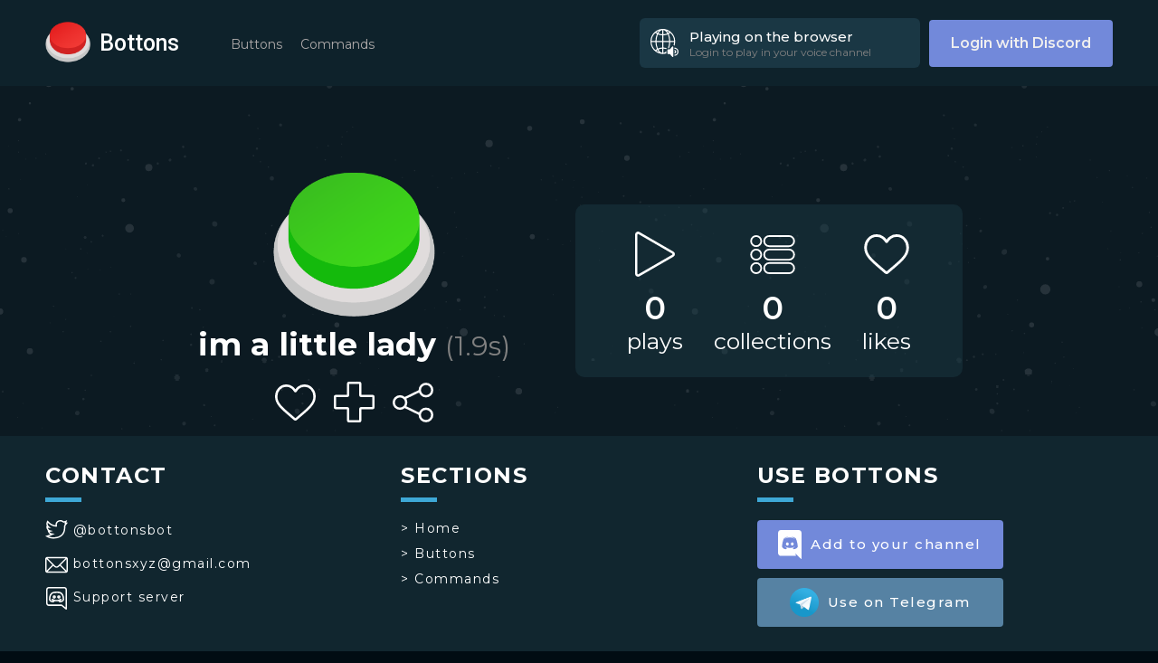

--- FILE ---
content_type: text/html; charset=utf-8
request_url: https://bottons.xyz/button/im-a-little-lady-42999
body_size: 5609
content:
<!DOCTYPE html><html lang="en"><head><link rel="shortcut icon" type="image/png" href="/favicon.ico"/><link rel="search" type="application/opensearchdescription+xml" href="/opensearch.xml" title="Bottons"/><link rel="apple-touch-icon" sizes="180x180" href="/icons/apple-touch-icon.png"/><link rel="manifest" href="/manifest.json"/><script async="" src="https://www.googletagmanager.com/gtag/js?id=G-5DZ67WWBZP"></script><script>window.dataLayer = window.dataLayer || [];function gtag(){dataLayer.push(arguments);}gtag('js', new Date());gtag('config', 'G-5DZ67WWBZP');</script><script async="" src="https://pagead2.googlesyndication.com/pagead/js/adsbygoogle.js?client=ca-pub-3482087682111154" crossorigin="anonymous"></script><meta name="viewport" content="width=device-width"/><meta charSet="utf-8"/><meta name="twitter:site" content="@BottonsBot"/><meta property="fb:app_id" content="484043478789831"/><meta property="og:type" content="website"/><meta property="og:site_name" content="Bottons"/><meta name="theme-color" content="#11262f"/><title>im a little lady - Bottons</title><meta name="robots" content="index,follow"/><meta name="googlebot" content="index,follow"/><meta name="description" content="im a little lady sound button"/><meta name="twitter:card" content="player"/><meta property="og:title" content="im a little lady - Bottons"/><meta property="og:description" content="im a little lady sound button"/><meta property="og:url" content="https://bottons.xyz/button/im-a-little-lady-42999"/><meta property="og:image" content="https://bottons.xyz/images/green.png"/><meta property="og:image:alt" content="im a little lady"/><meta property="og:image:width" content="320"/><meta property="og:image:height" content="320"/><link rel="canonical"/><meta name="twitter:player" content="https://bottons.xyz/widget/im-a-little-lady-42999?utm_source=twitter&amp;utm_medium=tweet&amp;utm_campaign=engagement"/><meta name="twitter:player:width" content="360"/><meta name="twitter:player:height" content="90"/><meta name="twitter:image" content="https://bottons.xyz/images/green.png"/><meta name="twitter:image:alt" content="im a little lady"/><meta property="og:audio:url" content="https://bottons.xyz/audios/im-a-little-lady-42999.ogg"/><meta property="og:audio:type" content="audio/mpeg"/><script type="application/ld+json">{
    "@context": "https://schema.org",
    "@type": "BreadcrumbList",
    "itemListElement": [
      {
        "@type": "ListItem",
        "position": 1,
        "item": {
          "@id": "https://bottons.xyz/buttons/top",
          "name": "Buttons"
        }
      },{
        "@type": "ListItem",
        "position": 2,
        "item": {
          "@id": "https://bottons.xyz/button/im-a-little-lady-42999",
          "name": "im a little lady"
        }
      }
     ]
  }</script><link rel="preload" href="/_next/static/css/44fe89c77a89693615fa.css" as="style"/><link rel="stylesheet" href="/_next/static/css/44fe89c77a89693615fa.css" data-n-g=""/><link rel="preload" href="/_next/static/css/5927f5fcf0c1fbe707c6.css" as="style"/><link rel="stylesheet" href="/_next/static/css/5927f5fcf0c1fbe707c6.css" data-n-p=""/><link rel="preload" href="/_next/static/css/7728e9ef866aa912e8a9.css" as="style"/><link rel="stylesheet" href="/_next/static/css/7728e9ef866aa912e8a9.css" data-n-p=""/><noscript data-n-css="true"></noscript><link rel="preload" href="/_next/static/chunks/main-5995db4c84d03c9a3bd3.js" as="script"/><link rel="preload" href="/_next/static/chunks/webpack-e067438c4cf4ef2ef178.js" as="script"/><link rel="preload" href="/_next/static/chunks/framework.d342f5f3955b7f7d6277.js" as="script"/><link rel="preload" href="/_next/static/chunks/commons.8771c8820a91b81bef93.js" as="script"/><link rel="preload" href="/_next/static/chunks/c3c5d0cdb9f1ad438f4ad5b656b6bd6f6705f9c8.ef03014b79dfa2537fcb.js" as="script"/><link rel="preload" href="/_next/static/chunks/b5deef23c7d8ef607d56d0077c937a2f99b5818b.d23602995e23872b23d2.js" as="script"/><link rel="preload" href="/_next/static/chunks/pages/_app-459b876b85273f96cbc2.js" as="script"/><link rel="preload" href="/_next/static/chunks/d85960a76074004c872029bf2392a4a8b33df1e3.66aa918052f6ef56c880.js" as="script"/><link rel="preload" href="/_next/static/chunks/d85960a76074004c872029bf2392a4a8b33df1e3_CSS.ff5578978733a40a67a3.js" as="script"/><link rel="preload" href="/_next/static/chunks/pages/button/%5Bslug%5D-c9e57871305875dddf31.js" as="script"/></head><body><div id="__next"><div class="Header_header__2wWYf"><div class="Header_menu__aD_lf "><div class="Header_nav-menu__2ulnV Header_compact__3rDIh"><a class="Header_tag__24ae6" href="/buttons/trend">Buttons</a><a class="Header_tag__24ae6" href="/commands">Commands</a></div><a class="LoginButton_login__165Gp" href="/api/auth/login">Login with Discord</a></div><div class="Header_desktop__1VLRx"><a class="Header_logo__r9u9v" href="/"><div class="Header_button__2etfC"><button class="Button_button__3-4gA Button_red__qaSgA" style="width:50px;height:50px" aria-label="red button"></button></div><h1>Bottons</h1></a><div class="Header_nav-menu__2ulnV "><a class="Header_tag__24ae6" href="/buttons/trend">Buttons</a><a class="Header_tag__24ae6" href="/commands">Commands</a></div><div class="Header_right__1q0ad"><div class="PlayIndicator_indicator__2fUvc "><div class="PlayIndicator_image__2fEGG PlayIndicator_speaker__2Q8pR"></div><div class="PlayIndicator_details__3Zlhl"><div class="PlayIndicator_title__3z7Fr">Playing on the browser</div><div class="PlayIndicator_subtitle__3Tynr">Login to play in your voice channel</div></div></div><a class="LoginButton_login__165Gp" href="/api/auth/login">Login with Discord</a></div></div><div class="Header_mobile__3mpvc"><div class="Header_buttonMenu__1oeSg "><div class="Header_line__XWOAi Header_top__TJZKm"></div><div class="Header_line__XWOAi Header_middle__2lLDu"></div><div class="Header_line__XWOAi Header_bottom__1JGbW"></div></div><div class="Header_logoWrapper__3MDam"><a class="Header_logo__r9u9v" href="/"><div class="Header_button__2etfC"><button class="Button_button__3-4gA Button_red__qaSgA" style="width:50px;height:50px" aria-label="red button"></button></div><h1>Bottons</h1></a></div><div class="Header_indicatorWrapper__2-6Z1"><div class="PlayIndicator_indicator__2fUvc PlayIndicator_compact__BW4Hg"><div class="PlayIndicator_image__2fEGG PlayIndicator_speaker__2Q8pR"></div></div></div></div></div><div class="Layout_layout__9S_lM"><div class="Button_button__1_IvC"><div class="Button_button-profile__TIFDc"><button class="Button_button__3-4gA Button_green__2PLtm" style="width:180px;height:180px" aria-label="im a little lady"></button><h1 class="Button_title__1ukBx">im a little lady<!-- --> <span>(<!-- -->1.9<!-- -->s)</span></h1><div class="Interactions_interactions__Xwb4n Interactions_shown__BVg6M "><div class="Interactions_like-button__2hnz5 Interactions_interaction-button__3CuXE  " title="Like this button"><div class="Interactions_circle__3gzz8" style="height:45px;width:45px"><div class="Loading_circle__37Ytu" style="width:10px;height:10px;border-width:5px"></div></div></div><div class="Interactions_add-collection__35YGX Interactions_interaction-button__3CuXE" style="height:45px;width:45px" title="Add this button to a collection"></div><div class="Interactions_share__1rMCi Interactions_interaction-button__3CuXE" style="height:45px;width:45px" title="Share this button"></div></div></div><div class="Button_button-info__2lG0F"><div><div class="Button_stats-container__3vOOU"><div class="Button_stat__MaraG"><div class="Button_icon__YLSgC Button_plays__xIjIG"></div><h1>0</h1><h2>plays</h2></div><div class="Button_stat__MaraG"><div class="Button_icon__YLSgC Button_collections__16lbT"></div><h1>0</h1><h2>collections</h2></div><div class="Button_stat__MaraG"><div class="Button_icon__YLSgC Button_likes__2G4Fb"></div><h1>0</h1><h2>likes</h2></div></div></div></div></div></div><div class="Footer_Footer__22Ouj"><div class="Footer_container__KqpsO"><div class="Footer_col__r3Zyc "><h2>CONTACT</h2><div class="Footer_line__BRnBE"></div><a target="_blank" rel="noopener noreferrer nofollow" class="Footer_link__3jz1P" href="https://twitter.com/BottonsBot"><div class="Footer_logo__1_L02 Footer_twitter__26xhM"></div> <!-- -->@bottonsbot</a><a target="_blank" rel="noopener noreferrer nofollow" class="Footer_link__3jz1P" href="mailto:bottonsxyz@gmail.com"><div class="Footer_logo__1_L02 Footer_gmail__2yBji"></div> <!-- -->bottonsxyz@gmail.com</a><a target="_blank" rel="noopener noreferrer nofollow" class="Footer_link__3jz1P" href="https://discord.gg/jAqxZnh64d"><div class="Footer_logo__1_L02 Footer_discord__40D-v"></div> <!-- -->Support server</a></div><div class="Footer_col__r3Zyc "><h2>SECTIONS</h2><div class="Footer_line__BRnBE"></div><div class="Footer_links__3P9bw"><a class="Footer_link__3jz1P" href="/">&gt; <!-- -->Home</a><a class="Footer_link__3jz1P" href="/buttons/trend">&gt; <!-- -->Buttons</a><a class="Footer_link__3jz1P" href="/commands">&gt; <!-- -->Commands</a></div></div><div class="Footer_col__r3Zyc "><h2>USE BOTTONS</h2><div class="Footer_line__BRnBE"></div><a target="_blank" class="ConnectButton_button__3LF_i ConnectButton_discord__xbEX1 ConnectButton_small__2oovY" href="/connect/discord"><img src="[data-uri]" alt=""/>Add to your channel</a><a target="_blank" class="ConnectButton_button__3LF_i ConnectButton_telegram__2mwAh ConnectButton_small__2oovY" href="/connect/telegram"><img src="/_next/static/images/telegram-880e1d3cf32350ad76a6e6c233a3dc81.png" alt=""/>Use on Telegram</a></div></div><div class="Footer_rights__1xnri"><p>Copyright © <!-- -->2025<!-- --> bottons.xyz</p><div class="Footer_links__3P9bw"><a href="/privacy">Privacy policy</a> - <a href="/terms">Terms of use</a></div></div></div><audio></audio></div><script id="__NEXT_DATA__" type="application/json">{"props":{"pageProps":{"statusCode":200,"button":{"slug":"im-a-little-lady-42999","name":"im a little lady","category":null,"description":null,"color":"green","duration":1.87,"play_count":0,"like_count":0,"collection_count":0,"user":null,"tags":[]},"relatedButtons":{"count":0,"offset":0,"limit":18,"buttons":[]},"collections":{"count":0,"offset":0,"limit":5,"collections":[]}}},"page":"/button/[slug]","query":{"slug":"im-a-little-lady-42999"},"buildId":"CU0JYblo_-OqwJt751gWG","isFallback":false,"gip":true,"head":[["meta",{"name":"viewport","content":"width=device-width"}],["meta",{"charSet":"utf-8"}],["meta",{"name":"twitter:site","content":"@BottonsBot"}],["meta",{"property":"fb:app_id","content":"484043478789831"}],["meta",{"property":"og:type","content":"website"}],["meta",{"property":"og:site_name","content":"Bottons"}],["meta",{"name":"theme-color","content":"#11262f"}],["title",{"children":"im a little lady - Bottons"}],["meta",{"name":"robots","content":"index,follow"}],["meta",{"name":"googlebot","content":"index,follow"}],["meta",{"name":"description","content":"im a little lady sound button"}],["meta",{"name":"twitter:card","content":"player"}],["meta",{"property":"og:title","content":"im a little lady - Bottons"}],["meta",{"property":"og:description","content":"im a little lady sound button"}],["meta",{"property":"og:url","content":"https://bottons.xyz/button/im-a-little-lady-42999"}],["meta",{"property":"og:image","content":"https://bottons.xyz/images/green.png"}],["meta",{"property":"og:image:alt","content":"im a little lady"}],["meta",{"property":"og:image:width","content":"320"}],["meta",{"property":"og:image:height","content":"320"}],["link",{"rel":"canonical","href":true}],["meta",{"name":"twitter:player","content":"https://bottons.xyz/widget/im-a-little-lady-42999?utm_source=twitter\u0026utm_medium=tweet\u0026utm_campaign=engagement"}],["meta",{"name":"twitter:player:width","content":"360"}],["meta",{"name":"twitter:player:height","content":"90"}],["meta",{"name":"twitter:image","content":"https://bottons.xyz/images/green.png"}],["meta",{"name":"twitter:image:alt","content":"im a little lady"}],["meta",{"property":"og:audio:url","content":"https://bottons.xyz/audios/im-a-little-lady-42999.ogg"}],["meta",{"property":"og:audio:type","content":"audio/mpeg"}],["script",{"type":"application/ld+json","dangerouslySetInnerHTML":{"__html":"{\n    \"@context\": \"https://schema.org\",\n    \"@type\": \"BreadcrumbList\",\n    \"itemListElement\": [\n      {\n        \"@type\": \"ListItem\",\n        \"position\": 1,\n        \"item\": {\n          \"@id\": \"https://bottons.xyz/buttons/top\",\n          \"name\": \"Buttons\"\n        }\n      },{\n        \"@type\": \"ListItem\",\n        \"position\": 2,\n        \"item\": {\n          \"@id\": \"https://bottons.xyz/button/im-a-little-lady-42999\",\n          \"name\": \"im a little lady\"\n        }\n      }\n     ]\n  }"}}]]}</script><script nomodule="" src="/_next/static/chunks/polyfills-05d6b25b3c33d28a7267.js"></script><script src="/_next/static/chunks/main-5995db4c84d03c9a3bd3.js" async=""></script><script src="/_next/static/chunks/webpack-e067438c4cf4ef2ef178.js" async=""></script><script src="/_next/static/chunks/framework.d342f5f3955b7f7d6277.js" async=""></script><script src="/_next/static/chunks/commons.8771c8820a91b81bef93.js" async=""></script><script src="/_next/static/chunks/c3c5d0cdb9f1ad438f4ad5b656b6bd6f6705f9c8.ef03014b79dfa2537fcb.js" async=""></script><script src="/_next/static/chunks/b5deef23c7d8ef607d56d0077c937a2f99b5818b.d23602995e23872b23d2.js" async=""></script><script src="/_next/static/chunks/pages/_app-459b876b85273f96cbc2.js" async=""></script><script src="/_next/static/chunks/d85960a76074004c872029bf2392a4a8b33df1e3.66aa918052f6ef56c880.js" async=""></script><script src="/_next/static/chunks/d85960a76074004c872029bf2392a4a8b33df1e3_CSS.ff5578978733a40a67a3.js" async=""></script><script src="/_next/static/chunks/pages/button/%5Bslug%5D-c9e57871305875dddf31.js" async=""></script><script src="/_next/static/CU0JYblo_-OqwJt751gWG/_buildManifest.js" async=""></script><script src="/_next/static/CU0JYblo_-OqwJt751gWG/_ssgManifest.js" async=""></script><script defer src="https://static.cloudflareinsights.com/beacon.min.js/vcd15cbe7772f49c399c6a5babf22c1241717689176015" integrity="sha512-ZpsOmlRQV6y907TI0dKBHq9Md29nnaEIPlkf84rnaERnq6zvWvPUqr2ft8M1aS28oN72PdrCzSjY4U6VaAw1EQ==" data-cf-beacon='{"version":"2024.11.0","token":"e8ba5743fb9e4b0098b3c70f8fcd3185","r":1,"server_timing":{"name":{"cfCacheStatus":true,"cfEdge":true,"cfExtPri":true,"cfL4":true,"cfOrigin":true,"cfSpeedBrain":true},"location_startswith":null}}' crossorigin="anonymous"></script>
</body></html>

--- FILE ---
content_type: text/html; charset=utf-8
request_url: https://www.google.com/recaptcha/api2/aframe
body_size: 266
content:
<!DOCTYPE HTML><html><head><meta http-equiv="content-type" content="text/html; charset=UTF-8"></head><body><script nonce="bsaaUozhP97DzrbxL4CXHw">/** Anti-fraud and anti-abuse applications only. See google.com/recaptcha */ try{var clients={'sodar':'https://pagead2.googlesyndication.com/pagead/sodar?'};window.addEventListener("message",function(a){try{if(a.source===window.parent){var b=JSON.parse(a.data);var c=clients[b['id']];if(c){var d=document.createElement('img');d.src=c+b['params']+'&rc='+(localStorage.getItem("rc::a")?sessionStorage.getItem("rc::b"):"");window.document.body.appendChild(d);sessionStorage.setItem("rc::e",parseInt(sessionStorage.getItem("rc::e")||0)+1);localStorage.setItem("rc::h",'1765249628987');}}}catch(b){}});window.parent.postMessage("_grecaptcha_ready", "*");}catch(b){}</script></body></html>

--- FILE ---
content_type: text/css; charset=UTF-8
request_url: https://bottons.xyz/_next/static/css/5927f5fcf0c1fbe707c6.css
body_size: 4753
content:
.LoginButton_login__165Gp{background-color:#7289da;border-radius:4px;text-decoration:none;color:#f0efef;-webkit-box-sizing:border-box;box-sizing:border-box;font-weight:600;padding:12px 24px;height:52px;display:flex;justify-content:center;align-items:center}.LoginButton_login__165Gp:hover{background-color:#677bc4}.RequireLogin_container__3Hji6{padding:25px}.RequireLogin_container__3Hji6 h1{font-weight:500;margin-bottom:15px}.RequireLogin_container__3Hji6 h2{font-weight:400;font-size:17px}.RequireLogin_container__3Hji6 .RequireLogin_wrapper__3uVw_{text-align:center;width:100%;margin-top:20px}.Modal_container__2iik3{position:fixed;left:0;top:0;width:100%;height:100%;background-color:rgba(0,0,0,.5);opacity:0;visibility:hidden;-webkit-transform:scale(1.1);transform:scale(1.1);-webkit-transition:visibility 0s linear .25s,opacity .25s 0s,-webkit-transform .25s;transition:visibility 0s linear .25s,opacity .25s 0s,-webkit-transform .25s;transition:visibility 0s linear .25s,opacity .25s 0s,transform .25s;transition:visibility 0s linear .25s,opacity .25s 0s,transform .25s,-webkit-transform .25s;z-index:50;pointer-events:none}.Modal_container__2iik3.Modal_open__2R8B0{opacity:1;visibility:visible;-webkit-transform:scale(1);transform:scale(1);-webkit-transition:visibility 0s linear 0s,opacity .25s 0s,-webkit-transform .25s;transition:visibility 0s linear 0s,opacity .25s 0s,-webkit-transform .25s;transition:visibility 0s linear 0s,opacity .25s 0s,transform .25s;transition:visibility 0s linear 0s,opacity .25s 0s,transform .25s,-webkit-transform .25s;pointer-events:all}.Modal_close___1tMV{position:absolute;top:5px;right:15px;z-index:1;cursor:pointer;font-size:30px;font-family:sans-serif;-webkit-user-select:none;-ms-user-select:none;user-select:none;color:#868686;border:none;background:transparent;outline:none}.Modal_modal__3wSJA{position:absolute;top:50%;left:50%;-webkit-transform:translate(-50%,-50%);transform:translate(-50%,-50%);width:100%;min-width:325px;max-width:calc(100% - 30px);max-height:calc(100% - 60px);overflow-y:auto;overflow-x:hidden;color:#fff;background-color:#10242d;border-radius:7px}.Loading_loading__1JItM{height:100%;width:100%;background-color:rgba(0,0,0,.7);display:flex;justify-content:space-around;align-items:center;top:0;text-align:center;position:absolute;left:0}.Loading_loading__1JItM h1{margin-top:15px;font-weight:500}.Loading_circle__37Ytu{width:50px;height:50px;border-radius:50%;border:solid;border-color:#fff #fff transparent;-webkit-animation:Loading_spinner__3_gEo 1s ease infinite;animation:Loading_spinner__3_gEo 1s ease infinite;margin:auto}@-webkit-keyframes Loading_spinner__3_gEo{to{-webkit-transform:rotate(1turn);transform:rotate(1turn)}}@keyframes Loading_spinner__3_gEo{to{-webkit-transform:rotate(1turn);transform:rotate(1turn)}}.PlayIndicator_indicator__2fUvc{display:inline-flex;align-items:center;color:#fff;background-color:#1a3744;padding:10px;border-radius:6px;-webkit-box-sizing:border-box;box-sizing:border-box;height:55px;min-width:310px;max-width:310px;cursor:pointer;-webkit-user-select:none;-ms-user-select:none;user-select:none;vertical-align:middle;margin-right:10px}.PlayIndicator_indicator__2fUvc .PlayIndicator_image__2fEGG{min-width:35px;width:35px;height:35px;margin-right:10px;display:flex;justify-content:center;align-items:center;background-size:contain;border-radius:50%}.PlayIndicator_indicator__2fUvc .PlayIndicator_image__2fEGG.PlayIndicator_speaker__2Q8pR{background-image:url(/_next/static/media/web_with_speaker.22b21f4eed36cfefe4e6749d4e48fa88.svg);background-repeat:no-repeat;background-size:89%;background-position:50%;border-radius:0}.PlayIndicator_indicator__2fUvc .PlayIndicator_details__3Zlhl{width:calc(100% - 45px)}.PlayIndicator_indicator__2fUvc .PlayIndicator_title__3z7Fr{font-weight:500;font-size:15px}.PlayIndicator_indicator__2fUvc .PlayIndicator_subtitle__3Tynr{font-size:12px;color:grey;display:flex}.PlayIndicator_indicator__2fUvc .PlayIndicator_subtitle__3Tynr,.PlayIndicator_indicator__2fUvc .PlayIndicator_subtitle__3Tynr span,.PlayIndicator_indicator__2fUvc .PlayIndicator_title__3z7Fr{overflow:hidden;text-overflow:ellipsis;white-space:nowrap}.PlayIndicator_indicator__2fUvc.PlayIndicator_compact__BW4Hg{min-width:0;margin-right:0}.PlayIndicator_indicator__2fUvc.PlayIndicator_compact__BW4Hg .PlayIndicator_speaker__2Q8pR{margin-right:0}.Button_button__3-4gA{background:none;border:none;background-size:contain;outline:none;cursor:pointer;-webkit-tap-highlight-color:rgba(0,0,0,0);background-repeat:no-repeat;background-position:0 0;background-size:100%;touch-action:manipulation;-webkit-user-select:none;-ms-user-select:none;user-select:none}.Button_button__3-4gA.Button_black__Jh3cW{background-image:url(/_next/static/media/black.3af586185899b0bdbe62dd1268b77461.png)}.Button_button__3-4gA.Button_blue__1UlPT{background-image:url(/_next/static/media/blue.d2a8af4a83bdc58573ca85c4ad9db236.png)}.Button_button__3-4gA.Button_green__2PLtm{background-image:url(/_next/static/media/green.fc15c2576b19beb6373c918301e13898.png)}.Button_button__3-4gA.Button_orange__3DyJP{background-image:url(/_next/static/media/orange.781a8a6e2fdc20deb65b133e0f63b53d.png)}.Button_button__3-4gA.Button_purple__2G_qN{background-image:url(/_next/static/media/purple.e091e5780b9a7d651e1eadd9d34e980c.png)}.Button_button__3-4gA.Button_red__qaSgA{background-image:url(/_next/static/media/red.05d734b180ad1482460422e9a7ecb8c9.png)}.Button_button__3-4gA.Button_white__3Y5Up{background-image:url(/_next/static/media/white.9453430568674042709702e196e2d7d0.png)}.Button_button__3-4gA.Button_yellow__2cN4X{background-image:url(/_next/static/media/yellow.8081a394b3b541e65a9436a51e23bfa0.png)}.Button_button__3-4gA:active{background-position:0 100%}.Header_header__2wWYf{background-color:#0e222b;padding:20px 50px;position:fixed;width:100vw;-webkit-box-sizing:border-box;box-sizing:border-box;height:95px;top:0;z-index:2}.Header_header__2wWYf .Header_nav-menu__2ulnV{display:inline-block;vertical-align:middle;margin-left:47px;padding-top:3px}.Header_header__2wWYf .Header_nav-menu__2ulnV .Header_tag__24ae6{height:100%;-webkit-box-sizing:border-box;box-sizing:border-box;padding:10px;text-decoration:none;color:#ada9a9;font-size:14px;font-family:Montserrat}.Header_header__2wWYf .Header_nav-menu__2ulnV .Header_tag__24ae6:hover{color:#fff}.Header_header__2wWYf .Header_nav-menu__2ulnV.Header_compact__3rDIh{margin-top:60px}.Header_header__2wWYf .Header_nav-menu__2ulnV.Header_compact__3rDIh .Header_tag__24ae6{display:block;font-size:20px;height:45px}.Header_header__2wWYf .Header_right__1q0ad{float:right;display:flex;justify-content:center;align-items:center}.Header_header__2wWYf .Header_user-panel__15o8E{-webkit-user-select:none;-ms-user-select:none;user-select:none;display:inline-block;vertical-align:middle;height:55px}.Header_header__2wWYf .Header_user-panel__15o8E .Header_user__3gv8v{display:inline-block;background-color:#1a3744;padding:10px 0;border-radius:6px;margin-left:10px;cursor:pointer;height:55px;-webkit-box-sizing:border-box;box-sizing:border-box;-webkit-transition:height .2s ease-in;transition:height .2s ease-in;overflow:hidden;min-width:230px}.Header_header__2wWYf .Header_user-panel__15o8E .Header_user__3gv8v.Header_compact__3rDIh.Header_droped__c-8xw{background-color:transparent}.Header_header__2wWYf .Header_user-panel__15o8E .Header_user__3gv8v.Header_compact__3rDIh{border-top:1px solid hsla(0,0%,100%,.38);border-radius:0;width:100%;margin-left:0;margin-top:30px;padding-top:20px}.Header_header__2wWYf .Header_user-panel__15o8E .Header_user__3gv8v.Header_compact__3rDIh p{font-size:20px}.Header_header__2wWYf .Header_user-panel__15o8E .Header_user__3gv8v .Header_user-display__16zse{display:flex;align-items:center;padding:0 15px}.Header_header__2wWYf .Header_user-panel__15o8E .Header_user__3gv8v.Header_droped__c-8xw{height:205px;background-color:#224657}.Header_header__2wWYf .Header_user-panel__15o8E .Header_user__3gv8v.Header_droped__c-8xw .Header_triangle__1cwUZ{-webkit-transform:rotate(-180deg);transform:rotate(-180deg)}.Header_header__2wWYf .Header_user-panel__15o8E .Header_user__3gv8v:hover{background-color:#224657}.Header_header__2wWYf .Header_user-panel__15o8E .Header_user__3gv8v image{width:35px;height:35px;border-radius:100%;display:inline-block;vertical-align:middle}.Header_header__2wWYf .Header_user-panel__15o8E .Header_user__3gv8v p{display:inline-block;vertical-align:middle;color:#fff;font-weight:500;font-size:15px;margin-left:7px;margin-right:7px;flex:1 1;max-width:160px;text-overflow:ellipsis;display:block;white-space:nowrap;overflow:hidden}.Header_header__2wWYf .Header_user-panel__15o8E .Header_user__3gv8v .Header_triangle__1cwUZ{height:7px;width:12px;background-position:50%;background-image:url(/_next/static/media/dropdown.c8648a48ea0bd66d96681c2c0b3c025f.svg);background-repeat:no-repeat;display:inline-block;margin-left:5px;-webkit-transition:-webkit-transform .2s ease-in;transition:-webkit-transform .2s ease-in;transition:transform .2s ease-in;transition:transform .2s ease-in,-webkit-transform .2s ease-in}.Header_header__2wWYf .Header_user-panel__15o8E .Header_user__3gv8v .Header_user-dropdown__2FdtR{position:relative;margin-top:15px;-webkit-box-sizing:border-box;box-sizing:border-box;text-align:left}.Header_header__2wWYf .Header_user-panel__15o8E .Header_user__3gv8v .Header_user-dropdown__2FdtR a{display:block;text-decoration:none;color:#fff;padding:10px 0 10px 20px}.Header_header__2wWYf .Header_user-panel__15o8E .Header_user__3gv8v .Header_user-dropdown__2FdtR a:hover{background-color:#295468}.Header_header__2wWYf .Header_user-panel__15o8E .Header_user__3gv8v .Header_user-dropdown__2FdtR a:hover.Header_logout__2jUMq{background-color:rgba(255,81,81,.19)}.Header_header__2wWYf .Header_user-panel__15o8E .Header_user__3gv8v .Header_user-dropdown__2FdtR a .Header_icon__3pGef{height:25px;width:25px;background-position:50%;background-size:contain;background-repeat:no-repeat;background-color:transparent;vertical-align:middle;display:inline-block;margin-right:7px}.Header_header__2wWYf .Header_user-panel__15o8E .Header_user__3gv8v .Header_user-dropdown__2FdtR a.Header_add__2Rov9 .Header_icon__3pGef{background-image:url(/_next/static/media/upload.f1a98e7e62f4da2d89bf564d7a3e93ac.svg)}.Header_header__2wWYf .Header_user-panel__15o8E .Header_user__3gv8v .Header_user-dropdown__2FdtR a.Header_profile__G_RK2 .Header_icon__3pGef{background-image:url(/_next/static/media/profile.17dd023d0e636150d56666109f0a188c.svg)}.Header_header__2wWYf .Header_user-panel__15o8E .Header_user__3gv8v .Header_user-dropdown__2FdtR a.Header_logout__2jUMq{color:#ff2f2f;font-weight:500}.Header_header__2wWYf .Header_user-panel__15o8E .Header_user__3gv8v .Header_user-dropdown__2FdtR a.Header_logout__2jUMq .Header_icon__3pGef{background-image:url(/_next/static/media/logout_red.15eeb802c8dbe3d44712675ca2468d38.svg)}.Header_logo__r9u9v .Header_button__2etfC{display:inline;vertical-align:middle}.Header_logo__r9u9v h1{text-decoration:none;color:#fff;display:inline-block;vertical-align:middle;margin-left:10px;font-weight:500;font-size:25px;font-family:Roboto}.Header_mobile__3mpvc{display:none}.Header_mobile__3mpvc .Header_buttonMenu__1oeSg{width:40px;height:40px;background-color:transparent;background-position:50%;background-size:cover;border:none;position:absolute;z-index:2;cursor:pointer;margin-top:8px}.Header_mobile__3mpvc .Header_buttonMenu__1oeSg .Header_line__XWOAi{border-top:5px solid #fff;height:1px;-webkit-transition:-webkit-transform .3s ease;transition:-webkit-transform .3s ease;transition:transform .3s ease;transition:transform .3s ease,-webkit-transform .3s ease;border-radius:5px}.Header_mobile__3mpvc .Header_buttonMenu__1oeSg .Header_line__XWOAi.Header_middle__2lLDu,.Header_mobile__3mpvc .Header_buttonMenu__1oeSg .Header_line__XWOAi.Header_top__TJZKm{margin-bottom:10px}.Header_mobile__3mpvc .Header_buttonMenu__1oeSg.Header_open__1aSU1 .Header_line__XWOAi.Header_middle__2lLDu{-webkit-transform:rotate(-45deg);transform:rotate(-45deg)}.Header_mobile__3mpvc .Header_buttonMenu__1oeSg.Header_open__1aSU1 .Header_line__XWOAi.Header_top__TJZKm{-webkit-transform:translateY(15px) rotate(45deg);transform:translateY(15px) rotate(45deg)}.Header_mobile__3mpvc .Header_buttonMenu__1oeSg.Header_open__1aSU1 .Header_line__XWOAi.Header_bottom__1JGbW{-webkit-transform:translateY(-17px) rotate(45deg);transform:translateY(-17px) rotate(45deg)}.Header_mobile__3mpvc .Header_logoWrapper__3MDam{position:absolute;left:50%;-webkit-transform:translateX(-50%);transform:translateX(-50%)}.Header_mobile__3mpvc .Header_indicatorWrapper__2-6Z1{position:absolute;right:20px}.Header_menu__aD_lf{display:none}@media(max-width:1060px){.Header_mobile__3mpvc{display:flex;justify-content:space-between}.Header_desktop__1VLRx{display:none}.Header_menu__aD_lf{display:flex;flex-direction:column;position:fixed;background:#050f15;padding:20px;-webkit-box-sizing:border-box;box-sizing:border-box;top:0;left:-320px;width:320px;height:100vh;z-index:1;-webkit-transition:.3s ease;transition:.3s ease}.Header_menu__aD_lf.Header_open__1aSU1{left:0}.Header_header__2wWYf{padding:20px}}.ConnectButton_button__3LF_i{font-size:18px;padding:16px 24px;border:0;font-weight:500;cursor:pointer;border-radius:4px;-webkit-transition:.2s;transition:.2s;vertical-align:middle;color:#fff;text-decoration:none;display:inline-block;margin-top:6px;-webkit-user-select:none;-ms-user-select:none;user-select:none}.ConnectButton_button__3LF_i.ConnectButton_small__2oovY{padding:11px 16px;font-size:15px;display:flex;align-items:center;justify-content:center;width:240px;margin:10px 0}.ConnectButton_button__3LF_i.ConnectButton_discord__xbEX1{background-color:#7289da;margin-right:5px}.ConnectButton_button__3LF_i.ConnectButton_discord__xbEX1 img{width:26px;vertical-align:middle;margin-right:10px}.ConnectButton_button__3LF_i.ConnectButton_discord__xbEX1:hover{background-color:#677bc4}.ConnectButton_button__3LF_i.ConnectButton_telegram__2mwAh{background-color:#5682a3;margin-right:5px}.ConnectButton_button__3LF_i.ConnectButton_telegram__2mwAh img{width:32px;vertical-align:middle;margin-right:10px}.ConnectButton_button__3LF_i.ConnectButton_telegram__2mwAh:hover{background-color:#4d7899}.ConnectButton_button__3LF_i.ConnectButton_search__3MvI4{background-color:rgba(26,54,68,.4)}.ConnectButton_button__3LF_i.ConnectButton_search__3MvI4 img{width:20px;vertical-align:middle;margin-right:10px}.ConnectButton_button__3LF_i.ConnectButton_search__3MvI4:hover{background-color:#6b9ec5}@media(max-width:479px){.ConnectButton_button__3LF_i.ConnectButton_small__2oovY{width:100%;font-size:12px;padding:11px 0}}.Footer_Footer__22Ouj{background-color:#11262f;padding-top:4px;width:100vw;-webkit-box-sizing:border-box;box-sizing:border-box;color:#fff;letter-spacing:1.5px}.Footer_Footer__22Ouj .Footer_container__KqpsO{margin:0 auto;display:flex;flex-wrap:wrap;padding:25px 50px}.Footer_Footer__22Ouj .Footer_container__KqpsO .Footer_col__r3Zyc{min-width:240px;flex:.5 1}.Footer_Footer__22Ouj .Footer_container__KqpsO .Footer_col__r3Zyc .Footer_links__3P9bw .Footer_link__3jz1P{display:block;margin-top:0;margin-bottom:10px;-webkit-transition:.2s;transition:.2s}.Footer_Footer__22Ouj .Footer_container__KqpsO .Footer_col__r3Zyc .Footer_links__3P9bw .Footer_link__3jz1P:hover{color:#3ea8d6}.Footer_Footer__22Ouj .Footer_container__KqpsO .Footer_col__r3Zyc .Footer_line__BRnBE{border-top:5px solid #3ea8d6;width:40px;margin-top:10px;margin-bottom:20px}.Footer_Footer__22Ouj .Footer_container__KqpsO .Footer_col__r3Zyc .Footer_link__3jz1P{font-size:14px;margin-bottom:12px;color:#fff;text-decoration:none;display:block;width:-webkit-fit-content;width:fit-content}.Footer_Footer__22Ouj .Footer_container__KqpsO .Footer_col__r3Zyc .Footer_link__3jz1P:hover{color:#3ea8d6}.Footer_Footer__22Ouj .Footer_container__KqpsO .Footer_col__r3Zyc .Footer_link__3jz1P .Footer_logo__1_L02{width:25px;height:25px;background-size:cover;background-position:50%;display:inline-block;vertical-align:middle}.Footer_Footer__22Ouj .Footer_container__KqpsO .Footer_col__r3Zyc .Footer_link__3jz1P .Footer_logo__1_L02.Footer_twitter__26xhM{background-image:url(/_next/static/media/twitter.9b689d89ffab04b2bc331b6fdbcbb1f3.svg)}.Footer_Footer__22Ouj .Footer_container__KqpsO .Footer_col__r3Zyc .Footer_link__3jz1P .Footer_logo__1_L02.Footer_gmail__2yBji{background-image:url(/_next/static/media/mail.3f256f9166743118f1ced9e14ba90f3e.svg)}.Footer_Footer__22Ouj .Footer_container__KqpsO .Footer_col__r3Zyc .Footer_link__3jz1P .Footer_logo__1_L02.Footer_discord__40D-v{background-image:url(/_next/static/media/discord.08943d79aa523d22687f2d1ecd9fadaf.svg)}.Footer_rights__1xnri{background-color:#18323e;padding:5px 50px;width:100vw;font-size:12px;color:#fff;display:flex;flex-wrap:wrap;align-items:center;justify-content:space-between;-webkit-box-sizing:border-box;box-sizing:border-box}.Footer_rights__1xnri a{color:#fff;text-decoration:none;-webkit-transition:.2s;transition:.2s}.Footer_rights__1xnri a:hover{color:#abb7e6}@media(max-width:555px){.Footer_rights__1xnri{justify-content:center}}.Layout_layout__9S_lM{background-image:url(/_next/static/media/starmap.09c7fc9832dd5d3a796d572df0a88b41.svg);background-color:#0c1a22;background-size:60%;background-position:50%;width:100vw;margin-top:95px;text-align:center;-webkit-box-sizing:border-box;box-sizing:border-box;color:#fff;overflow-x:hidden;min-height:calc(100vh - 366px)}.AddToCollection_container__3EY7D{-webkit-box-sizing:border-box;box-sizing:border-box;padding:20px 0;margin:0}.AddToCollection_container__3EY7D h3{font-size:25px;font-weight:600;padding-left:27px}.AddToCollection_container__3EY7D .AddToCollection_total__Cb-Za{padding-bottom:10px;font-size:15px;padding-left:27px;border-bottom:1px solid hsla(0,0%,100%,.23)}.AddToCollection_content__1A3LH{display:flex;flex-direction:column;max-height:calc(100vh - 100px)}.AddToCollection_list__13Z1Q{overflow-y:auto;max-height:430px;flex:1 1;padding:10px 0}.AddToCollection_list__13Z1Q h2{text-align:center;font-weight:600;font-size:24px;padding:20px 0;color:#7b7b7b}.AddToCollection_collection__2uNjp{cursor:pointer;-webkit-user-select:none;-ms-user-select:none;user-select:none;padding:3px 27px}.AddToCollection_collection__2uNjp:hover{background-color:#224657}.AddToCollection_collection__2uNjp.AddToCollection_loading__2ArlZ{cursor:progress}.AddToCollection_collection__2uNjp .AddToCollection_checkbox__3hLJo{display:inline-block;height:20px;width:20px;background-image:url(/_next/static/media/check_unchecked.e16b577d25a46a63324eb8bf9cb39560.svg);background-position:50%;background-size:contain;background-repeat:no-repeat}.AddToCollection_collection__2uNjp .AddToCollection_checkbox__3hLJo.AddToCollection_checked__156i1{background-image:url(/_next/static/media/check_checked.cb9be5db807d44f8232835c46e60a0a2.svg)}.AddToCollection_collection__2uNjp .AddToCollection_collection-info__3LOq9{display:inline-block;vertical-align:middle;margin-left:10px}.AddToCollection_collection__2uNjp .AddToCollection_collection-info__3LOq9 .AddToCollection_name__2so1K{display:block;font-size:18px}.AddToCollection_collection__2uNjp .AddToCollection_collection-info__3LOq9 .AddToCollection_count__3crP2{display:block;font-size:15px;color:grey}.AddToCollection_create__3h-E9{border-top:1px solid hsla(0,0%,100%,.23);padding:15px 27px 0;text-align:center;display:flex}.AddToCollection_create__3h-E9 input{font-size:16px;outline:none;border:1px solid #fff;background-color:transparent;color:#fff;border-radius:4px;height:37px;-webkit-box-sizing:border-box;box-sizing:border-box}.AddToCollection_create__3h-E9 input[type=text]{flex:1 1;padding:7px}.AddToCollection_create__3h-E9 input[type=text]::-webkit-input-placeholder{color:#a5a5a5}.AddToCollection_create__3h-E9 input[type=text]:-ms-input-placeholder{color:#a5a5a5}.AddToCollection_create__3h-E9 input[type=text]::placeholder{color:#a5a5a5}.AddToCollection_create__3h-E9 .AddToCollection_submit__jLJJI{cursor:pointer;width:37px;margin-left:3px;font-size:30px;font-weight:500;line-height:0px}.AddToCollection_create__3h-E9 .AddToCollection_submit__jLJJI:hover{background-color:#224657}.Share_share__2SR66{padding:20px 0}.Share_share__2SR66 h1{padding:0 0 15px 30px;border-bottom:1px solid hsla(0,0%,100%,.35);font-size:30px}.Share_share__2SR66 h2{padding:15px 0 0 30px;border-top:1px solid hsla(0,0%,100%,.35);font-size:20px}.Share_share__2SR66 h3{font-size:15px;font-weight:400;padding:10px;flex:1 1;background-color:rgba(0,0,0,.22);border-radius:4px;word-break:break-all}.Share_container__epCXx{display:flex;justify-content:space-between;flex-wrap:wrap;padding:20px 80px}.Share_link__1c7e-{display:flex;margin-top:10px;align-items:center;padding:0 20px}.Share_link__1c7e- button{height:30px;width:30px;background-color:transparent;border:none;background-image:url(/_next/static/media/copy.4dc2fc1b9d63e382192d202bd3c9a434.svg);background-position:50%;background-size:70%;background-repeat:no-repeat;outline:none;cursor:pointer;margin-left:10px}.Interactions_interactions__Xwb4n{display:none}.Interactions_interactions__Xwb4n.Interactions_inside__B41iG{position:absolute;margin-top:-25px}.Interactions_interactions__Xwb4n.Interactions_shown__BVg6M{display:block}.Interactions_interactions__Xwb4n .Interactions_interaction-button__3CuXE{background-size:contain;background-position:50%;background-repeat:no-repeat;-webkit-transition:background-size .3s ease-in;transition:background-size .3s ease-in;cursor:pointer;display:inline-block;margin:0 10px;vertical-align:middle}.Interactions_interactions__Xwb4n .Interactions_interaction-button__3CuXE:active{background-size:85%}.Interactions_interactions__Xwb4n .Interactions_like-button__2hnz5{background-image:url(/_next/static/media/like.41e1913e519b48424df55c667efa0b22.svg)}.Interactions_interactions__Xwb4n .Interactions_like-button__2hnz5 .Interactions_circle__3gzz8{opacity:0;-webkit-transition:opacity .1s ease .1s;transition:opacity .1s ease .1s;width:100%;height:100%;display:flex;justify-content:center;align-items:center}.Interactions_interactions__Xwb4n .Interactions_like-button__2hnz5.Interactions_liked__2yDJH{background-image:url(/_next/static/media/like_red.0ec1e582409b83fdd638c6c38b7b518c.svg)}.Interactions_interactions__Xwb4n .Interactions_like-button__2hnz5.Interactions_liked__2yDJH:hover{background-image:url(/_next/static/media/like_red.0ec1e582409b83fdd638c6c38b7b518c.svg)}.Interactions_interactions__Xwb4n .Interactions_like-button__2hnz5.Interactions_loading__1Ai4Y .Interactions_circle__3gzz8{opacity:1}.Interactions_interactions__Xwb4n .Interactions_like-button__2hnz5:hover{background-image:url(/_next/static/media/like_hover.08974145fbab9a5a43f03c4e704d3d04.svg)}.Interactions_interactions__Xwb4n .Interactions_share__1rMCi{background-image:url(/_next/static/media/share.15aed4d1043f5f1d4ac281711220a745.svg)}.Interactions_interactions__Xwb4n .Interactions_share__1rMCi:hover{background-image:url(/_next/static/media/share_blue.3df32e1c363c36beccdc44dd7e019121.svg)}.Interactions_interactions__Xwb4n .Interactions_add-collection__35YGX{background-image:url(/_next/static/media/add.a8013ec005015cb12ee4dc4b83848e0f.svg)}.Interactions_interactions__Xwb4n .Interactions_add-collection__35YGX:hover{background-image:url(/_next/static/media/add_green.72e107535f6f30749e0dd6bc620dd268.svg)}.ButtonMatrix_matrix__3peCl{display:flex;flex-wrap:wrap;justify-content:center}.ButtonMatrix_notfound__2sS-m{padding:80px 0}.ButtonMatrix_notfound__2sS-m h1,.ButtonMatrix_notfound__2sS-m h2{font-weight:500;color:#969696}.ButtonMatrix_notfound__2sS-m h1{font-size:60px;margin-bottom:10px}.ButtonMatrix_notfound__2sS-m h2{font-size:35px;font-weight:400}.ButtonMatrix_button__LmYMs{width:150px;margin:0 10px;display:flex;flex-direction:column;align-items:center;text-align:center;word-break:break-word;padding:20px 0;position:relative}.ButtonMatrix_button__LmYMs i{display:inline-block;width:12px;height:12px;background-size:contain}.ButtonMatrix_button__LmYMs i.ButtonMatrix_time__tHAj_{background-image:url(/_next/static/media/time.41b09809b66b18be62bf75386c7e8f26.svg)}.ButtonMatrix_button__LmYMs i.ButtonMatrix_plays__mzT2H{background-image:url(/_next/static/media/play.829e751ba8ed0c357d80eafc7d80fe9f.svg)}.ButtonMatrix_button__LmYMs .ButtonMatrix_name__2v9aU{color:#fff;text-decoration:none;font-weight:700}.ButtonMatrix_button__LmYMs .ButtonMatrix_duration__3ZQ0X{color:grey;font-size:15px;word-break:normal}.ButtonMatrix_button__LmYMs .ButtonMatrix_info__1mqX6{font-size:13px;color:#bcbcbc;display:flex;justify-content:center}

--- FILE ---
content_type: text/css; charset=UTF-8
request_url: https://bottons.xyz/_next/static/css/7728e9ef866aa912e8a9.css
body_size: 837
content:
.Button_button__1_IvC{margin:80px auto 15px;padding:0 20px}.Button_button__1_IvC .Button_button-profile__TIFDc{display:inline-block;vertical-align:middle}.Button_button__1_IvC .Button_button-profile__TIFDc .Button_title__1ukBx{font-size:35px;width:350px;margin-bottom:20px}.Button_button__1_IvC .Button_button-profile__TIFDc .Button_title__1ukBx span{font-weight:400;color:grey;font-size:30px}.Button_button__1_IvC .Button_button-info__2lG0F{background-color:rgba(27,57,68,.49);padding:30px 40px 25px;-webkit-box-sizing:border-box;box-sizing:border-box;border-radius:10px;width:-webkit-fit-content;width:fit-content;display:inline-block;vertical-align:middle;margin-left:70px}.Button_button__1_IvC .Button_button-info__2lG0F .Button_stats-container__3vOOU{display:inline-block;vertical-align:middle}.Button_button__1_IvC .Button_button-info__2lG0F .Button_stats-container__3vOOU .Button_stat__MaraG{display:inline-block;vertical-align:middle;margin:0 17px}.Button_button__1_IvC .Button_button-info__2lG0F .Button_stats-container__3vOOU .Button_stat__MaraG .Button_icon__YLSgC{height:50px;width:50px;background-position:50%;background-size:contain;background-repeat:no-repeat;margin:auto auto 13px}.Button_button__1_IvC .Button_button-info__2lG0F .Button_stats-container__3vOOU .Button_stat__MaraG .Button_icon__YLSgC.Button_plays__xIjIG{background-image:url(/_next/static/media/play_temp.1e51dec5852f173a9715e585e6454d30.svg)}.Button_button__1_IvC .Button_button-info__2lG0F .Button_stats-container__3vOOU .Button_stat__MaraG .Button_icon__YLSgC.Button_collections__16lbT{background-image:url(/_next/static/media/collection.51d5273f63c64384a5c2112a27a87247.svg)}.Button_button__1_IvC .Button_button-info__2lG0F .Button_stats-container__3vOOU .Button_stat__MaraG .Button_icon__YLSgC.Button_likes__2G4Fb{background-image:url(/_next/static/media/like.41e1913e519b48424df55c667efa0b22.svg)}.Button_button__1_IvC .Button_button-info__2lG0F .Button_stats-container__3vOOU .Button_stat__MaraG h1{font-weight:600;font-size:35px}.Button_button__1_IvC .Button_button-info__2lG0F .Button_stats-container__3vOOU .Button_stat__MaraG h2{font-weight:400;font-size:25px}.Button_button__1_IvC .Button_creator__G1Pk-{display:inline-flex;align-items:center;text-decoration:none;color:#bcbcbc;margin-top:20px}.Button_button__1_IvC .Button_creator__G1Pk- image{width:25px;height:25px;overflow:hidden;border-radius:50%}.Button_button__1_IvC .Button_description-title__2ykZs{margin:60px 0 20px}.Button_button__1_IvC .Button_description__2dnPF{padding:0 120px;font-size:20px}.Button_button__1_IvC .Button_divisor__3Xpof{height:1px;width:100%;border-top:1px solid hsla(0,0%,100%,.33);margin:20px auto auto}.Button_button__1_IvC .Button_tags__3drx9{margin-top:20px}.Button_button__1_IvC .Button_tags__3drx9 .Button_tag__1Jbz2{background-color:#18313c;border-radius:2px;border:1px solid #5e9db7;color:#6fb9d8;display:inline-block;font-size:18px;font-weight:400;margin-bottom:5px;margin-right:5px;padding:5px;border-radius:4px;text-decoration:none}.Button_button__1_IvC .Button_related-buttons__1u1hb{margin-top:60px}.Button_button__1_IvC .Button_related-buttons__1u1hb .Button_related-container__xXv7B{margin:30px auto;border-radius:10px;background-color:rgba(27,57,68,.4901960784);padding:40px 30px;-webkit-box-sizing:border-box;box-sizing:border-box;max-width:1170px;text-align:left}.Button_button__1_IvC .Button_collections__16lbT h1{margin-top:60px}.Button_button__1_IvC .Button_collections__16lbT .Button_container__2WydL{margin:30px auto;border-radius:10px;background-color:rgba(27,57,68,.4901960784);padding:40px 30px;-webkit-box-sizing:border-box;box-sizing:border-box;max-width:1170px;text-align:left}.Button_button__1_IvC .Button_collections__16lbT .Button_collection__2SPxL{display:flex;padding:20px 10px}.Button_button__1_IvC .Button_collections__16lbT .Button_collection__2SPxL .Button_left__Jamis{flex:1 1}.Button_button__1_IvC .Button_collections__16lbT .Button_collection__2SPxL .Button_name__fCro6{text-decoration:none;color:#fff;font-size:35px;font-weight:600;display:inline-block;margin-right:10px}.Button_button__1_IvC .Button_collections__16lbT .Button_collection__2SPxL .Button_creator__G1Pk-{display:inline-flex;align-items:center;text-decoration:none;color:#bcbcbc}.Button_button__1_IvC .Button_collections__16lbT .Button_collection__2SPxL .Button_creator__G1Pk- img{width:25px;border-radius:50%}.Button_button__1_IvC .Button_collections__16lbT .Button_collection__2SPxL .Button_size__3MhWX{color:#bcbcbc;margin-top:3px;font-size:24px;display:flex;justify-content:center;align-items:center}@media(max-width:1000px){.Button_button__1_IvC .Button_button-info__2lG0F{margin:50px auto 0;display:block}.Button_button__1_IvC .Button_description__2dnPF{padding:0}}@media(max-width:475px){.Button_button__1_IvC .Button_button-info__2lG0F .Button_stats-container__3vOOU .Button_stat__MaraG{margin:0 15px}.Button_button__1_IvC .Button_button-info__2lG0F .Button_stats-container__3vOOU .Button_stat__MaraG .Button_icon__YLSgC{height:40px;width:40px}.Button_button__1_IvC .Button_button-info__2lG0F .Button_stats-container__3vOOU .Button_stat__MaraG h1{font-size:30px}.Button_button__1_IvC .Button_button-info__2lG0F .Button_stats-container__3vOOU .Button_stat__MaraG h2{font-size:15px}}@media(max-width:370px){.Button_button__1_IvC .Button_button-info__2lG0F .Button_stats-container__3vOOU .Button_stat__MaraG{margin:0 8px}.Button_button__1_IvC .Button_button-info__2lG0F .Button_stats-container__3vOOU .Button_stat__MaraG .Button_icon__YLSgC{height:30px;width:30px}.Button_button__1_IvC .Button_button-info__2lG0F .Button_stats-container__3vOOU .Button_stat__MaraG h1{font-size:30px}.Button_button__1_IvC .Button_button-info__2lG0F .Button_stats-container__3vOOU .Button_stat__MaraG h2{font-size:15px}.Button_button__1_IvC .Button_creator__G1Pk-{font-size:13px}.Button_button__1_IvC .Button_button-profile__TIFDc .Button_title__1ukBx{width:280px}}

--- FILE ---
content_type: image/svg+xml
request_url: https://bottons.xyz/_next/static/media/share.15aed4d1043f5f1d4ac281711220a745.svg
body_size: -48
content:
<svg xmlns="http://www.w3.org/2000/svg" viewBox="0 0 53 51.5"><defs><style>.cls-1{fill:none;stroke:#fff;stroke-miterlimit:10;stroke-width:3px;}</style></defs><g id="Capa_2" data-name="Capa 2"><g id="Capa_1-2" data-name="Capa 1"><circle class="cls-1" cx="43.42" cy="9.58" r="8.08"/><circle class="cls-1" cx="43.42" cy="41.92" r="8.08"/><circle class="cls-1" cx="9.58" cy="25.75" r="8.08"/><line class="cls-1" x1="15.53" y1="31.22" x2="35.4" y2="40.89"/><line class="cls-1" x1="15.53" y1="20.28" x2="35.4" y2="10.61"/></g></g></svg>

--- FILE ---
content_type: image/svg+xml
request_url: https://bottons.xyz/_next/static/media/add.a8013ec005015cb12ee4dc4b83848e0f.svg
body_size: -93
content:
<svg xmlns="http://www.w3.org/2000/svg" viewBox="0 0 53 53"><defs><style>.cls-1{fill:none;stroke:#fff;stroke-miterlimit:10;stroke-width:3px;}</style></defs><g id="Capa_2" data-name="Capa 2"><g id="Capa_1-2" data-name="Capa 1"><path class="cls-1" d="M50.42,18.52H35.56a1.08,1.08,0,0,1-1.08-1.08V2.58A1.09,1.09,0,0,0,33.39,1.5H19.61a1.09,1.09,0,0,0-1.09,1.08V17.44a1.08,1.08,0,0,1-1.08,1.08H2.58A1.09,1.09,0,0,0,1.5,19.61V33.39a1.09,1.09,0,0,0,1.08,1.09H17.44a1.08,1.08,0,0,1,1.08,1.08V50.42a1.09,1.09,0,0,0,1.09,1.08H33.39a1.09,1.09,0,0,0,1.09-1.08V35.56a1.08,1.08,0,0,1,1.08-1.08H50.42a1.09,1.09,0,0,0,1.08-1.09V19.61A1.09,1.09,0,0,0,50.42,18.52Z"/></g></g></svg>

--- FILE ---
content_type: image/svg+xml
request_url: https://bottons.xyz/_next/static/media/starmap.09c7fc9832dd5d3a796d572df0a88b41.svg
body_size: 13037
content:
<svg xmlns="http://www.w3.org/2000/svg" width="1792" height="2664" viewBox="0 0 1792.4 2664"><style>.st0{opacity:.12;fill-rule:evenodd;clip-rule:evenodd;fill:#ededed}.st1{opacity:.09}.st2{fill:#ededed}.st3{display:none;fill:#823255}.st4,.st5,.st6{display:none;fill:#99484c}.st5,.st6{fill:#f7bb4b}.st6{fill:#cb6f2a}.st7{fill:#e69b3c}.st7,.st8{display:none}.st10,.st9{display:inline;fill:#99484c}.st10{fill:#f7bb4b}</style><circle class="st0" cx="664.3" cy="1028" r="9.6"/><circle class="st0" cx="769" cy="988.8" r="6.4"/><circle class="st0" cx="904.6" cy="971.7" r="6.3"/><circle class="st0" cx="1019.9" cy="1065.4" r="7.1"/><circle class="st0" cx="775.7" cy="1268.2" r="6.6"/><circle class="st0" cx="312.5" cy="1325.2" r="4.5"/><circle class="st0" cx="549.3" cy="1390.9" r="7.7"/><circle class="st0" cx="585.4" cy="1431.8" r="4.9"/><circle class="st0" cx="598.8" cy="1514.6" r="10.4"/><circle class="st0" cx="306.7" cy="1404.1" r="13.2"/><circle class="st0" cx="271.5" cy="1495.8" r="6.5"/><circle class="st0" cx="263.2" cy="1617.7" r="9.6"/><circle class="st0" cx="740.9" cy="1669.3" r="8.5"/><circle class="st0" cx="932.4" cy="1586.3" r="4.5"/><circle class="st0" cx="1195.3" cy="1461.2" r="8"/><circle class="st0" cx="1272" cy="1563.6" r="8"/><circle class="st0" cx="1256.7" cy="1328" r="7.3"/><circle class="st0" cx="1245.4" cy="966.6" r="4.4"/><circle class="st0" cx="1320.8" cy="873.9" r="8.3"/><circle class="st0" cx="1381.2" cy="886.7" r="4.4"/><circle class="st0" cx="1272" cy="924.1" r="3"/><circle class="st0" cx="1578.9" cy="1089.9" r="9.3"/><circle class="st0" cx="1513.1" cy="1174" r="5.1"/><circle class="st0" cx="1529.2" cy="1246.6" r="11.3"/><circle class="st0" cx="653.3" cy="1829.3" r="9.4"/><circle class="st0" cx="686.9" cy="1849.1" r="4.4"/><circle class="st0" cx="904.1" cy="1796.5" r="5.8"/><circle class="st0" cx="1176.3" cy="1667.9" r="4"/><circle class="st0" cx="1144.3" cy="1841.4" r="12.1"/><circle class="st0" cx="1221.2" cy="1201.1" r="6.5"/><circle class="st0" cx="729.3" cy="729.4" r="5.4"/><circle class="st0" cx="791.8" cy="840.6" r="3.4"/><g class="st1"><path class="st2" d="M332 2522.2c-7.6 0-8 11.8-.4 11.8s8-11.8.4-11.8zM487.8 481.4c9.4 0 9.8-14.6.4-14.6s-9.8 14.6-.4 14.6zM94.5 2459c-7.6 0-7.5 11.7 0 11.7 7.6 0 7.6-11.7 0-11.7zM639.8 622.1c4.5 0 3.5-6.9-.9-6.9-4.5 0-3.5 6.9.9 6.9zM721.2 616.2c8.5 0 7.4-13.1-1-13.1-8.5 0-7.4 13.1 1 13.1zM850.1 611.5c8.3 0 7-12.7-1.1-12.7-8.3 0-7.1 12.7 1.1 12.7zM864.8 541.4c5.3 0 6.3-8.2 1-8.2-5.2.1-6.3 8.2-1 8.2zM1096.2 487.7c8.9 0 8-13.7-.8-13.7s-8 13.7.8 13.7zM1141.3 612.3c9.3 0 8.8-14.4-.5-14.4-9.4 0-8.8 14.4.5 14.4zM1280.5 572.1c9.8 0 11.1-15.2 1.2-15.2-9.8 0-11.1 15.2-1.2 15.2zM1368.8 720.8c9.3 0 10.3-14.5.9-14.5s-10.3 14.5-.9 14.5zM1491.7 612.9c10.1 0 9-15.5-1-15.5s-9 15.5 1 15.5zM1642.5 568.8c5.7 0 5.8-8.8.1-8.8-5.6.1-5.7 8.8-.1 8.8zM1595.6 771.7c5.1 0 4.3-7.9-.8-7.9-5.2 0-4.3 7.9.8 7.9zM1681.5 846c4.8 0 3.9-7.3-.9-7.3-4.8-.1-3.9 7.3.9 7.3zM255 753.1c10.2 0 10.7-15.8.5-15.8s-10.7 15.8-.5 15.8zM458.1 2451.7c-8.3 0-7.9 12.9.4 12.9 8.4-.1 7.9-12.9-.4-12.9zM147 866.6c5.1 0 4.8-7.8-.3-7.8-5.1-.1-4.8 7.8.3 7.8zM252.1 885.9c9.5 0 11.5-14.8 1.9-14.8-9.5-.1-11.6 14.8-1.9 14.8zM126.7 984.1c5.1 0 4.5-7.9-.5-7.9-5.1 0-4.5 7.9.5 7.9zM103.9 1123.5c7.3 0 7.2-11.3-.1-11.3-7.2.1-7.1 11.3.1 11.3zM139.6 1257.1c4.6 0 5.6-7.2.9-7.2-4.7-.1-5.6 7.2-.9 7.2zM200.2 1315c9.4 0 11.2-14.7 1.7-14.7s-11.2 14.7-1.7 14.7zM135.1 1477.4c6.2 0 7.2-9.7.9-9.7s-7.2 9.7-.9 9.7zM128.8 1668.1c4.5 0 4.3-7-.1-7-4.5 0-4.4 7 .1 7zM170.1 1728c9.1 0 7.5-14-1.5-14-9 .1-7.4 14 1.5 14zM99.9 1819.6c7.7 0 6.6-11.9-1.1-11.9-7.7 0-6.5 11.9 1.1 11.9zM239.3 1873.7c4.6 0 5-7.2.3-7.2-4.6.1-4.9 7.2-.3 7.2zM173.7 1973.4c5 0 5.5-7.7.5-7.7s-5.5 7.7-.5 7.7zM87.6 2057.3c5.4 0 6.4-8.4.9-8.4-5.4 0-6.4 8.4-.9 8.4zM252.8 2105.9c9.7 0 10.2-15.1.5-15.1-9.8 0-10.3 15.1-.5 15.1zM366.4 1902.9c4.5 0 3.5-6.9-.9-6.9-4.4.1-3.5 6.9.9 6.9zM461.3 1985c5.3 0 4.3-8.2-.9-8.2-5.3-.1-4.3 8.2.9 8.2zM614.3 1918.4c9.8 0 10.3-15.2.5-15.2s-10.3 15.2-.5 15.2zM722.2 1988.2c9.5 0 11.1-14.8 1.5-14.8-9.5 0-11 14.8-1.5 14.8zM866.9 1946.8c8.5 0 10-13.2 1.5-13.2s-10.1 13.2-1.5 13.2zM996.1 2024.3c9.5 0 10.1-14.7.6-14.7s-10.1 14.7-.6 14.7zM1071.3 1909.4c7 0 6.2-10.8-.8-10.8-6.9.1-6.1 10.8.8 10.8zM1231.8 1980.2c5 0 4.1-7.7-.8-7.7-5 0-4.2 7.7.8 7.7zM1355.2 2040.1c6.5 0 7.5-10.1 1-10.1s-7.6 10.1-1 10.1zM1396.8 2114.2c6 0 4.9-9.2-1-9.2s-4.9 9.2 1 9.2zM1543 2085.1c6.3 0 6.8-9.8.5-9.8-6.4 0-6.9 9.8-.5 9.8zM1678 1966c10 0 11.7-15.6 1.6-15.6-10 .1-11.8 15.6-1.6 15.6zM1550.5 1835.8c5.3 0 4.2-8.1-1-8.1-5.3 0-4.2 8.1 1 8.1zM1669.7 1757.7c6.5 0 6.5-10 .1-10-6.5 0-6.6 10-.1 10zM1652 1640.6c9.8 0 9.1-15.2-.7-15.2-9.8 0-9.1 15.2.7 15.2zM1728.4 1617.6c6.4 0 6.6-10 .2-10-6.5 0-6.6 10-.2 10zM1741.9 1391.7c9.3 0 9.6-14.4.3-14.4-9.3 0-9.6 14.4-.3 14.4zM1656.6 1322.2c7.1 0 6.2-11-.8-11-7.2 0-6.3 11 .8 11zM1749.3 1242.4c9.1 0 8.2-14.1-.9-14.1-9.2 0-8.2 14.1.9 14.1zM1699.6 1149.7c6.1 0 5.1-9.5-1-9.5-6.1.1-5.1 9.5 1 9.5zM61.5 1341.6c5.9 0 4.8-9.1-1-9.1-6 0-4.9 9.1 1 9.1zM150.7 1403.2c6.6 0 8-10.3 1.3-10.3s-8 10.3-1.3 10.3zM85 1594.4c9.1 0 7.7-14.1-1.3-14.1-9.2 0-7.8 14.1 1.3 14.1zM325.6 2020.4c7.3 0 6.7-11.3-.6-11.3s-6.7 11.3.6 11.3zM388.1 1950.5c4.6 0 5.5-7.2.9-7.2-4.6.1-5.5 7.2-.9 7.2zM384 1909.6c7.2 0 7.2-11.2 0-11.2s-7.2 11.2 0 11.2zM413.6 1900.2c9.7 0 9.3-15-.3-15-9.7 0-9.4 15 .3 15zM891.9 1938.5c6.5 0 7.7-10.2 1-10.2-6.5 0-7.6 10.2-1 10.2zM900.5 2015.7c8.6 0 7.6-13.3-1-13.3s-7.6 13.3 1 13.3zM1554.5 688.4c10.1 0 8.9-15.6-1.2-15.6s-8.9 15.6 1.2 15.6zM1617.7 625.1c2.4 0 2.5-3.8 0-3.8-2.3 0-2.4 3.8 0 3.8zM1680.9 585.9c1.4 0 1.8-2.3.3-2.3-1.5.1-1.8 2.3-.3 2.3zM1687.9 649.8c2.3 0 2-3.5-.2-3.5-2.3 0-2.1 3.5.2 3.5zM1721.8 671.5c1.2 0 .9-1.8-.2-1.8-1.2 0-.9 1.8.2 1.8zM1518.6 566.2c2.3 0 1.8-3.5-.4-3.5-2.4 0-1.9 3.5.4 3.5zM1303.6 540.9c1.6 0 1.8-2.5.2-2.5-1.7 0-1.8 2.5-.2 2.5zM1326.5 523.4c2.4 0 1.9-3.7-.5-3.7-2.3 0-1.8 3.7.5 3.7zM1317.3 499.9c1.2 0 1.1-1.9-.1-1.9-1.2 0-1.1 1.9.1 1.9zM1342.1 495.7c1.6 0 1.6-2.5 0-2.5s-1.6 2.5 0 2.5zM1369 484.9c2.2 0 2.6-3.4.4-3.4-2.2-.1-2.6 3.4-.4 3.4zM72.1 2472.2c-2.2 0-2.6 3.4-.3 3.4 2.2 0 2.6-3.4.3-3.4zM65.1 2479.4c-1.6 0-1.4 2.4.2 2.4 1.6.1 1.4-2.4-.2-2.4zM60.6 2505.9c-2.4 0-2.3 3.7.1 3.7s2.3-3.7-.1-3.7zM90.1 2515.5c-1.6 0-1.7 2.5 0 2.5 1.5.1 1.6-2.5 0-2.5zM137.5 2527.1c-1.3 0-1.4 2-.1 2 1.3 0 1.4-2 .1-2zM126.3 2554c-1.6 0-1.8 2.5-.2 2.5s1.8-2.5.2-2.5zM266.7 729c2.4 0 2-3.7-.4-3.7-2.3-.1-1.9 3.7.4 3.7zM302.8 724.4c2.3 0 2.2-3.6-.1-3.6-2.3 0-2.2 3.6.1 3.6zM325.3 717.5c2.2 0 2.1-3.3-.1-3.3-2.1-.1-2 3.3.1 3.3zM183.1 1703.5c3.5 0 3.2-5.5-.3-5.5s-3.2 5.5.3 5.5zM183.1 1677.8c2.5 0 2.1-3.8-.3-3.8-2.5 0-2.1 3.8.3 3.8zM183.1 1659.1c4.6 0 4.4-7.1-.2-7.1-4.7 0-4.4 7.1.2 7.1zM198.9 1640c3.3 0 3-5.1-.3-5.1s-2.9 5.1.3 5.1zM226.2 1666.9c3.1 0 2.4-4.7-.6-4.7-3.1 0-2.4 4.7.6 4.7zM162.7 1962.9c3.2 0 3-4.9-.1-4.9-3.2.1-3.1 4.9.1 4.9zM142.5 1952c3.7 0 3.2-5.6-.5-5.6-3.6 0-3.1 5.6.5 5.6zM117.5 1937.3c5.1 0 5-7.8-.1-7.8s-5 7.8.1 7.8zM1007.3 2004.6c4.4 0 5.2-6.8.7-6.8-4.3-.1-5.1 6.8-.7 6.8zM1036.9 1986.6c4.5 0 4.7-6.9.2-6.9-4.4-.1-4.6 6.9-.2 6.9zM1055.3 1970.7c4.5 0 4.2-6.9-.3-6.9s-4.2 6.9.3 6.9zM1034.7 1932.5c4.7 0 5-7.3.3-7.3-4.8 0-5 7.3-.3 7.3zM1052.9 1906.2c2.9 0 2.8-4.4 0-4.4-2.9 0-2.9 4.4 0 4.4zM1148 1917.8c3.2 0 2.7-4.9-.4-4.9-3.2 0-2.7 4.9.4 4.9zM1190.5 1933.6c3.2 0 3.7-5 .5-5-3.3 0-3.8 5-.5 5zM1213.2 1944.2c2.2 0 2.5-3.5.3-3.5-2.3 0-2.6 3.5-.3 3.5zM680.4 395.3c3.3 0 2.6-5-.6-5-3.3 0-2.7 5 .6 5zM741.3 448.4c3.9 0 3.1-6-.7-6-3.9 0-3.1 6 .7 6zM770.4 378.1c4.4 0 4.5-6.8.1-6.8s-4.5 6.8-.1 6.8zM810.9 377.3c3.3 0 3.8-5.1.4-5.1-3.3-.1-3.7 5.1-.4 5.1zM590.6 176.7c5 0 4.2-7.7-.8-7.7-4.9-.1-4.1 7.7.8 7.7zM615.2 194.2c4.4 0 4.1-6.7-.3-6.7-4.3 0-4 6.7.3 6.7zM899 405.9c2.4 0 2.8-3.7.5-3.7-2.4 0-2.9 3.7-.5 3.7zM836.9 303.6c4.3 0 4.3-6.6 0-6.6s-4.3 6.6 0 6.6zM939.6 378.1c4.4 0 5.1-6.8.7-6.8-4.4 0-5.2 6.8-.7 6.8zM973.7 368.3c3.4 0 3.6-5.2.3-5.2-3.4 0-3.7 5.2-.3 5.2zM1066.7 453.1c4.9 0 4.4-7.6-.5-7.6-5-.1-4.4 7.6.5 7.6zM1184.2 427.2c3.6 0 3.1-5.6-.5-5.6s-3.1 5.6.5 5.6zM1418.5 419.1c4.8 0 5.6-7.4.7-7.4-4.7 0-5.5 7.4-.7 7.4zM1468.9 780.8c2.3 0 1.8-3.5-.4-3.5-2.4 0-1.9 3.5.4 3.5zM1486.8 796.4c4.9 0 4.6-7.5-.2-7.5-4.9 0-4.6 7.5.2 7.5zM1502.7 806.1c2.8 0 2.4-4.3-.4-4.3-2.8-.1-2.4 4.3.4 4.3zM1532 790.8c3.5 0 3.3-5.3-.2-5.3-3.4-.1-3.3 5.3.2 5.3zM1602.1 1082.5c3.8 0 3.5-5.9-.3-5.9s-3.5 5.9.3 5.9zM1633.1 1074.3c4.9 0 5.8-7.6.9-7.6-4.9 0-5.8 7.6-.9 7.6zM1671.7 1064.7c4.1 0 4.8-6.4.6-6.4-4.1-.1-4.8 6.4-.6 6.4zM1667.6 1039.7c4.1 0 3.8-6.3-.2-6.3-4.1 0-3.9 6.3.2 6.3zM465.2 2475.4c-3.9 0-4.1 6-.2 6s4.1-6 .2-6zM480.7 2490.7c-4.5 0-4 7 .5 7s4-7-.5-7zM501.5 2500.2c-3.9 0-4.5 6.1-.6 6.1 4 0 4.6-6.1.6-6.1zM535.1 2486.4c-4.3 0-4.1 6.7.2 6.7 4.3-.1 4-6.7-.2-6.7zM585.3 1911.1c3.3 0 2.9-5-.3-5-3.3-.1-2.9 5 .3 5zM1254.2 1966.8c2.3 0 1.9-3.6-.4-3.6s-1.9 3.6.4 3.6zM1290.2 1946.6c2.5 0 2.3-3.9-.1-3.9-2.5.1-2.4 3.9.1 3.9zM1095.5 1228.2c5 0 4.1-7.7-.8-7.7-4.9.1-4.1 7.7.8 7.7zM1011.7 1165.8c3.2 0 2.7-4.9-.4-4.9-3.2.1-2.7 4.9.4 4.9zM1054.2 1181.7c3.2 0 3.7-5 .5-5s-3.7 5-.5 5zM1076.9 1192.2c2.2 0 2.5-3.5.3-3.5-2.2.1-2.5 3.5-.3 3.5zM1117.9 1214.9c2.3 0 1.9-3.6-.4-3.6s-1.9 3.6.4 3.6zM1154 1194.7c2.5 0 2.3-3.9-.1-3.9-2.6 0-2.4 3.9.1 3.9zM470 2137.8c4.3 0 4.1-6.7-.2-6.7s-4.1 6.7.2 6.7zM504 2123.2c2.9 0 2.6-4.5-.4-4.5-2.9-.1-2.5 4.5.4 4.5zM515 2142.8c4.9 0 5.3-7.7.3-7.7s-5.3 7.7-.3 7.7zM542.5 2132.9c3.8 0 3.2-5.9-.6-5.9-3.8 0-3.2 5.9.6 5.9zM562.6 2145.2c2.2 0 2.2-3.5-.1-3.5-2.2 0-2.1 3.5.1 3.5zM551.3 2081.5c4.5 0 4.3-7-.2-7-4.4 0-4.3 7 .2 7zM578.4 2023.7c2.9 0 2.9-4.5 0-4.5-2.9.1-2.9 4.5 0 4.5zM1509.4 1768c2.3 0 2-3.5-.3-3.5-2.2 0-1.9 3.5.3 3.5zM1581.7 1761.2c2.3 0 2.1-3.5-.1-3.5-2.3 0-2.2 3.5.1 3.5zM1640.4 1846.6c1.7 0 1.6-2.6-.1-2.6-1.7 0-1.6 2.6.1 2.6zM1723.8 1843.9c1.2 0 1.4-1.8.2-1.8-1.1 0-1.3 1.8-.2 1.8zM1472.9 1908c2.2 0 2.6-3.4.4-3.4-2.1 0-2.5 3.4-.4 3.4zM1466.4 1995.2c1.1 0 1-1.7-.1-1.7s-1 1.7.1 1.7zM1572.4 1964.3c2 0 2.4-3.1.3-3.1-2 0-2.3 3.1-.3 3.1zM1567.9 2024.9c1.5 0 1.7-2.4.2-2.4-1.5.1-1.7 2.4-.2 2.4zM1613.2 2018.6c2.1 0 2.3-3.3.1-3.3-2.1 0-2.3 3.3-.1 3.3zM1640.4 2067.6c1.2 0 1.2-1.9-.1-1.9-1.2 0-1.1 1.9.1 1.9zM1721.7 2065.4c1.2 0 1.1-1.9-.1-1.9-1.2 0-1.1 1.9.1 1.9zM1773.7 2057c2.1 0 2.1-3.3 0-3.3s-2.2 3.3 0 3.3zM327.3 2458.9c-1.8 0-1.9 2.9 0 2.9 1.8 0 1.9-2.9 0-2.9zM397.4 2545.2c-1.3 0-1.5 2-.2 2s1.5-2 .2-2zM311.7 2584.9c-2.5 0-2.9 3.9-.4 3.9s2.9-3.9.4-3.9zM316.5 462.4c2.4 0 2-3.7-.4-3.7s-2 3.7.4 3.7zM236.8 2574.5c-1.4 0-1.2 2.1.2 2.1s1.2-2.1-.2-2.1zM411 421.4c1.9 0 2.2-3 .3-3-1.9 0-2.2 3-.3 3zM524 426.1c2.2 0 2.6-3.4.3-3.4-2.2 0-2.5 3.4-.3 3.4zM548.8 477.7c1.7 0 2-2.6.3-2.6-1.6 0-1.9 2.6-.3 2.6zM587.5 507.2c1.9 0 1.7-2.9-.2-2.9-1.8 0-1.7 2.9.2 2.9zM646 513.5c1.3 0 1.6-2 .2-2-1.2 0-1.5 2-.2 2zM668.6 525.4c2.1 0 2.4-3.2.3-3.2-2 0-2.4 3.2-.3 3.2zM689.1 570.4c1.8 0 1.8-2.8 0-2.8s-1.8 2.8 0 2.8zM727.3 566.1c2 0 2.5-3.2.4-3.2-2 0-2.5 3.2-.4 3.2zM754.7 542.8c1.2 0 1.1-1.9-.1-1.9-1.3 0-1.1 1.9.1 1.9zM765.8 518.8c2.3 0 2.7-3.7.3-3.7-2.4.1-2.7 3.7-.3 3.7zM842.9 491.3c1.7 0 1.4-2.7-.3-2.7s-1.4 2.7.3 2.7zM924.2 511.1c1.1 0 1-1.7-.1-1.7-1.2 0-1.1 1.7.1 1.7zM958.1 561.6c2.1 0 1.9-3.3-.2-3.3s-1.9 3.3.2 3.3zM937.8 599.9c2 0 1.6-3.1-.4-3.1s-1.6 3.1.4 3.1zM1016.6 615.2c1.4 0 1.7-2.2.3-2.2-1.4.1-1.7 2.2-.3 2.2zM1057.5 647.4c2.1 0 1.9-3.3-.2-3.3s-1.9 3.3.2 3.3zM218.9 2436.5c-1.6 0-1.8 2.5-.2 2.5 1.7 0 1.8-2.5.2-2.5zM200.8 2410.9c-1.6 0-1.6 2.4 0 2.4 1.5.1 1.5-2.4 0-2.4zM107.2 2408.9c-2.2 0-1.9 3.4.3 3.4 2.2.1 1.9-3.4-.3-3.4zM479 731.6c1.9 0 1.8-3-.1-3-1.9 0-1.8 3 .1 3zM220.6 1039.5c1.6 0 1.4-2.5-.2-2.5-1.6 0-1.4 2.5.2 2.5zM249.1 1035.7c2.5 0 2.4-3.8 0-3.8-2.5-.1-2.4 3.8 0 3.8zM241.6 1071.9c2.5 0 2.4-3.9-.1-3.9-2.5-.1-2.4 3.9.1 3.9zM283.7 1063.6c1.5 0 1.7-2.4.2-2.4-1.6 0-1.8 2.4-.2 2.4zM283.7 1030.8c2 0 2.2-3.2.1-3.2-2 .1-2.2 3.2-.1 3.2zM285.2 1012.7c2 0 2.1-3.1.1-3.1s-2.1 3.1-.1 3.1zM297.4 999c1.8 0 1.6-2.7-.2-2.7-1.7 0-1.6 2.7.2 2.7zM312.2 987.1c1.9 0 2.2-3 .3-3-1.9 0-2.2 3-.3 3zM798.9 1123.1c2.1 0 2.1-3.2.1-3.2-2.1 0-2.2 3.2-.1 3.2zM828.9 1114c2 0 2.3-3.1.3-3.1-2 0-2.3 3.1-.3 3.1zM835 1131c2.4 0 2.6-3.8.1-3.8-2.4 0-2.5 3.8-.1 3.8zM853.3 1123c1.9 0 1.6-3-.3-3-1.9 0-1.6 3 .3 3zM883.2 1124.1c1.4 0 1.6-2.1.3-2.1-1.5 0-1.7 2.1-.3 2.1zM880.3 1142.1c1.3 0 1.2-2.1-.1-2.1-1.3.1-1.2 2.1.1 2.1zM906 1142c1.1 0 .9-1.7-.2-1.7s-.9 1.7.2 1.7zM946.5 1154.1c1.2 0 1.4-1.9.2-1.9-1.3 0-1.5 1.9-.2 1.9zM518.3 1112.2c1.4 0 1.1-2.2-.3-2.2-1.4 0-1.1 2.2.3 2.2zM531.5 1142.9c2.1 0 2.4-3.3.3-3.3s-2.4 3.3-.3 3.3zM567.8 1118.7c1.9 0 2-3 0-3-1.9 0-1.9 3 0 3zM601 1106.6c1.9 0 1.8-3-.1-3-1.9 0-1.8 3 .1 3zM633.9 1103.7c2 0 2.5-3.1.4-3.1-2-.1-2.4 3.1-.4 3.1zM668.6 1087.5c2.5 0 2.8-3.8.4-3.8-2.5-.1-2.9 3.8-.4 3.8zM689.9 1093.1c2 0 2-3.2 0-3.2-2.1.1-2.1 3.2 0 3.2zM714.2 1067.9c2.5 0 2-3.8-.4-3.8-2.5-.1-2.1 3.8.4 3.8zM476.1 1255.5c1.7 0 1.4-2.6-.3-2.6s-1.4 2.6.3 2.6zM468.5 1300.8c1.8 0 1.6-2.7-.2-2.7-1.8-.1-1.5 2.7.2 2.7zM501.5 1310.9c1.3 0 1.4-2 .1-2-1.3 0-1.4 2-.1 2zM500.1 1329.8c2.4 0 2.3-3.6-.1-3.6-2.3 0-2.3 3.6.1 3.6zM497 1398.5c1.5 0 1.7-2.4.2-2.4-1.6 0-1.8 2.4-.2 2.4zM816.5 1276.9c2.1 0 1.9-3.2-.1-3.2-2.2 0-2 3.2.1 3.2zM853.9 1290.1c1.6 0 1.9-2.5.3-2.5-1.7 0-1.9 2.5-.3 2.5zM873.5 1281c1.6 0 1.8-2.4.2-2.4-1.5 0-1.8 2.4-.2 2.4zM888.7 1312.3c1.1 0 1-1.7-.1-1.7s-1 1.7.1 1.7zM949 1299.2c1.7 0 1.6-2.6-.1-2.6-1.7 0-1.6 2.6.1 2.6zM948.8 1330.9c1.8 0 2.1-2.9.3-2.9-1.9.1-2.2 2.9-.3 2.9zM989.7 1301.8c1.2 0 1.1-1.9-.1-1.9-1.3 0-1.1 1.9.1 1.9zM1034.8 1285.5c1.5 0 1.5-2.3 0-2.3s-1.5 2.3 0 2.3zM1081.4 1295.8c1.3 0 1.4-2 .1-2-1.2.1-1.3 2-.1 2zM1120.7 1300.2c1.1 0 1-1.7-.1-1.7s-1 1.7.1 1.7zM1164.1 1252.9c2.2 0 2.6-3.4.4-3.4-2.1 0-2.6 3.4-.4 3.4zM1187.1 1239.6c2.5 0 2.2-3.9-.3-3.9s-2.2 3.9.3 3.9zM1202.1 1252.3c1.4 0 1.3-2.2-.1-2.2-1.5 0-1.4 2.2.1 2.2zM1211 1268.8c1.3 0 1.3-2.1 0-2.1s-1.3 2.1 0 2.1zM1242.8 1261.3c1.4 0 1.1-2.2-.3-2.2-1.4 0-1.1 2.2.3 2.2zM499.1 1458.1c1.7 0 2-2.7.3-2.7s-2 2.7-.3 2.7zM524.1 1453.3c1.3 0 1.5-2.1.2-2.1-1.4 0-1.6 2.1-.2 2.1zM553.5 1438.3c2.5 0 2.5-3.8.1-3.8-2.5 0-2.6 3.8-.1 3.8zM555.8 1505.4c1.6 0 1.6-2.5 0-2.5-1.6.1-1.6 2.5 0 2.5zM83.4 1334.2c2.2 0 2.5-3.4.3-3.4s-2.5 3.4-.3 3.4zM108.3 1336.2c1.9 0 2-2.9.1-2.9-1.8 0-1.9 2.9-.1 2.9zM124.4 1325.4c2.5 0 2.2-3.9-.3-3.9s-2.2 3.9.3 3.9zM106.1 1299.5c1.2 0 1.3-1.8.1-1.8s-1.3 1.8-.1 1.8zM92.7 1288.7c1.7 0 1.5-2.7-.2-2.7s-1.5 2.7.2 2.7zM88.3 1262c2.3 0 1.9-3.6-.4-3.6-2.4 0-2 3.6.4 3.6zM103.9 1241.8c2.5 0 2.5-3.9 0-3.9s-2.5 3.9 0 3.9zM137.8 1223.2c1.8 0 1.6-2.7-.2-2.7-1.7 0-1.5 2.7.2 2.7zM235.1 1433.4c2 0 1.7-3.1-.3-3.1-2 .1-1.7 3.1.3 3.1zM210 1469.5c1.8 0 1.9-2.8.1-2.8-1.8-.1-1.9 2.8-.1 2.8zM221.4 1512.8c2.3 0 2.3-3.6 0-3.6s-2.3 3.6 0 3.6zM252.9 1519.6c2.4 0 2.7-3.7.3-3.7-2.4 0-2.7 3.7-.3 3.7zM250.7 1568.6c1.5 0 1.5-2.3 0-2.3-1.4 0-1.5 2.3 0 2.3zM1541.1 1596.5c2.6 0 2.3-3.9-.3-3.9-2.6 0-2.3 3.9.3 3.9zM1611.1 1587.3c2.4 0 2.1-3.7-.2-3.7-2.4.1-2.2 3.7.2 3.7zM1615.5 1537.7c2.4 0 2.4-3.7 0-3.7s-2.4 3.7 0 3.7zM241.2 2397.6c-2.3 0-1.9 3.6.4 3.6 2.3-.1 1.9-3.6-.4-3.6zM202.9 2404.8c-1.7 0-1.4 2.6.3 2.6s1.3-2.6-.3-2.6zM406.7 701.2c1.5 0 1.5-2.3 0-2.3-1.6-.1-1.5 2.3 0 2.3zM438.2 694.1c1.2 0 1.4-1.8.2-1.8s-1.4 1.8-.2 1.8zM424.8 728.1c1.3 0 1-2-.2-2-1.3 0-1 2 .2 2zM465.5 723.7c1.4 0 1.3-2.2-.2-2.2-1.4 0-1.2 2.2.2 2.2zM392.9 204.6c1.6 0 1.8-2.5.2-2.5s-1.8 2.5-.2 2.5zM452.3 195.4c1.6 0 1.6-2.4 0-2.4-1.5 0-1.5 2.4 0 2.4zM504.6 232.2c2.2 0 1.9-3.4-.3-3.4-2.2 0-1.9 3.4.3 3.4zM478.9 284.7c1.9 0 1.8-3-.1-3-1.9 0-1.8 3 .1 3zM370.6 243.6c2.3 0 1.9-3.6-.4-3.6s-1.9 3.6.4 3.6zM408.9 236.3c1.7 0 1.4-2.6-.3-2.6-1.6 0-1.3 2.6.3 2.6zM406.6 254.3c1.5 0 1.5-2.3 0-2.3-1.6-.1-1.5 2.3 0 2.3zM438.1 247.2c1.2 0 1.4-1.8.2-1.8s-1.4 1.8-.2 1.8zM424.7 281.2c1.3 0 1-2-.2-2-1.3 0-1 2 .2 2zM465.4 276.8c1.4 0 1.3-2.2-.2-2.2-1.4 0-1.2 2.2.2 2.2zM1179.3 259.3c2.2 0 2.3-3.5 0-3.5-2.2.1-2.3 3.5 0 3.5zM1204.2 277.2c2 0 2-3.2-.1-3.2-2 .1-2 3.2.1 3.2zM1233.4 257.4c2.6 0 2.9-4.1.3-4.1-2.7 0-3 4.1-.3 4.1zM1265 261.8c2.5 0 2.9-3.8.4-3.8-2.5-.1-2.9 3.8-.4 3.8zM1267.3 287.3c3.3 0 3.5-5.1.1-5.1-3.2-.1-3.4 5.1-.1 5.1zM1294.7 274c3.7 0 3.4-5.8-.3-5.8-3.8.1-3.4 5.8.3 5.8zM1326 275.1c2.2 0 2.5-3.4.3-3.4-2.1 0-2.5 3.4-.3 3.4zM1574.8 397c2.5 0 2.6-3.9 0-3.9-2.5 0-2.5 3.9 0 3.9zM1622.6 390.9c3.5 0 2.9-5.3-.5-5.3-3.6 0-3 5.3.5 5.3zM1631.1 417.4c2.6 0 3-4.1.4-4.1s-3 4.1-.4 4.1zM1656 392.5c2.6 0 2.9-4 .3-4-2.5 0-2.9 4-.3 4zM1678.9 368.2c3.3 0 2.9-5.1-.3-5.1-3.3 0-2.9 5.1.3 5.1zM1730.8 369.9c2.5 0 2.4-3.9-.1-3.9s-2.4 3.9.1 3.9zM1739.5 388.1c2.6 0 3.2-4.1.5-4.1-2.6-.1-3.1 4.1-.5 4.1zM1782.7 385.5c2.3 0 2.4-3.5.1-3.5s-2.4 3.5-.1 3.5zM1775.8 428c1.7 0 2.1-2.7.3-2.7-1.7 0-2.1 2.7-.3 2.7zM1769.4 471.9c3 0 2.4-4.6-.5-4.6-3 0-2.4 4.6.5 4.6zM1794 502.9c2.2 0 2.1-3.4-.1-3.4-2.1 0-2 3.4.1 3.4zM1416.3 1082.3c3.6 0 4.3-5.6.6-5.6-3.5 0-4.2 5.6-.6 5.6zM1434.6 1087.1c4 0 4.3-6.2.3-6.2s-4.3 6.2-.3 6.2zM1450.7 1068.4c3.1 0 2.8-4.8-.3-4.8-3.1-.1-2.8 4.8.3 4.8zM1468.8 1051.9c2.2 0 1.8-3.5-.4-3.5s-1.8 3.5.4 3.5zM1479.7 1049.7c2.4 0 2.9-3.7.5-3.7s-2.9 3.7-.5 3.7zM318.7 1210.3c3.6 0 4.3-5.6.6-5.6-3.6 0-4.3 5.6-.6 5.6zM336.9 1215.2c4 0 4.3-6.2.3-6.2s-4.3 6.2-.3 6.2zM353 1196.4c3.1 0 2.8-4.8-.3-4.8-3.1 0-2.8 4.8.3 4.8zM371.1 1179.9c2.2 0 1.8-3.5-.4-3.5s-1.8 3.5.4 3.5zM382 1177.8c2.4 0 2.9-3.7.5-3.7-2.4-.1-2.9 3.7-.5 3.7zM1507.1 1048.2c3.3 0 3.1-5.1-.2-5.1-3.2 0-3 5.1.2 5.1zM1524.9 1072.9c3.1 0 3.6-4.8.5-4.8s-3.6 4.8-.5 4.8zM1690.3 1454.5c3 0 2.4-4.6-.5-4.6-3 0-2.4 4.6.5 4.6zM1710.6 1458.7c2.5 0 2.1-3.9-.5-3.9-2.5 0-2 3.9.5 3.9zM1380.9 1362.9c2.4 0 2-3.6-.3-3.6-2.4 0-2.1 3.6.3 3.6zM1389.5 1377.3c3.4 0 4-5.3.6-5.3s-4.1 5.3-.6 5.3zM1719.3 1503.6c2.2 0 2.4-3.4.2-3.4-2.1 0-2.3 3.4-.2 3.4zM1687.6 1522.3c3 0 3.4-4.6.4-4.6-2.9 0-3.4 4.6-.4 4.6zM1687.5 1550.1c3.8 0 4.4-5.9.6-5.9-3.8-.1-4.4 5.9-.6 5.9zM1712.8 1568.9c1.9 0 1.6-2.9-.3-2.9-1.9 0-1.6 2.9.3 2.9zM1737.4 1571.8c2.8 0 3.1-4.3.3-4.3-2.8.1-3.1 4.3-.3 4.3zM655.7 1358.4c3 0 2.4-4.6-.5-4.6-3 0-2.5 4.6.5 4.6zM676 1362.6c2.5 0 2.1-3.9-.5-3.9-2.5 0-2 3.9.5 3.9zM684.7 1407.5c2.2 0 2.4-3.4.2-3.4-2.2 0-2.4 3.4-.2 3.4zM652.9 1426.2c3 0 3.4-4.6.4-4.6-2.9 0-3.3 4.6-.4 4.6zM652.9 1454c3.8 0 4.4-5.9.6-5.9-3.9-.1-4.5 5.9-.6 5.9zM678.1 1472.8c1.9 0 1.6-2.9-.3-2.9-1.8 0-1.5 2.9.3 2.9zM702.7 1475.7c2.8 0 3.1-4.3.3-4.3-2.8.1-3.1 4.3-.3 4.3zM1766.6 1593.1c3.9 0 4.5-6.1.6-6.1s-4.5 6.1-.6 6.1zM1722 1708c3.5 0 2.9-5.5-.6-5.5s-2.9 5.5.6 5.5zM1739.6 1736c1.8 0 2.1-2.7.3-2.7-1.7-.1-2.1 2.7-.3 2.7zM1748.5 1759.6c3 0 3.7-4.7.6-4.7-3-.1-3.7 4.7-.6 4.7zM1755.3 1809.4c3.3 0 3.8-5.1.5-5.1-3.2.1-3.8 5.1-.5 5.1zM1742.1 1840.4c2.4 0 2.4-3.8-.1-3.8-2.4 0-2.4 3.8.1 3.8zM1764.9 1865.9c3.3 0 2.8-5.1-.4-5.1-3.4 0-2.9 5.1.4 5.1zM92.5 2170.7c3 0 3.1-4.7.1-4.7s-3.1 4.7-.1 4.7zM115.3 2154c1.9 0 1.6-2.9-.3-2.9-1.9 0-1.5 2.9.3 2.9zM142.5 2143.2c2.5 0 2.1-3.9-.4-3.9s-2.1 3.9.4 3.9zM180.6 2150.6c3.3 0 3.5-5.2.2-5.2s-3.5 5.2-.2 5.2zM246.1 2161.2c2.4 0 2.6-3.8.2-3.8s-2.6 3.8-.2 3.8zM277.7 2161c2.2 0 2.6-3.4.4-3.4-2.3 0-2.7 3.4-.4 3.4zM305 2157.9c4 0 4-6.2 0-6.2s-4 6.2 0 6.2zM372.8 2142c3.9 0 3.9-6.1 0-6.1-4 0-3.9 6.1 0 6.1zM418.1 2114.7c3.7 0 3.5-5.7-.2-5.7-3.8 0-3.5 5.7.2 5.7zM1055.7 1001.6c4.3 0 4.1-6.7-.2-6.7-4.3.1-4.1 6.7.2 6.7zM1089.7 987c2.9 0 2.6-4.5-.4-4.5-2.9 0-2.6 4.5.4 4.5zM1100.6 1006.7c4.9 0 5.3-7.7.3-7.7-4.9 0-5.3 7.7-.3 7.7zM1128.2 996.7c3.8 0 3.2-5.9-.6-5.9-3.8 0-3.2 5.9.6 5.9zM1148.3 1009.1c2.2 0 2.2-3.5-.1-3.5-2.3 0-2.2 3.5.1 3.5zM1003.7 978.6c3.7 0 3.5-5.7-.2-5.7-3.7-.1-3.5 5.7.2 5.7zM1267.3 2162.4c3.9 0 4.5-6.1.5-6.1-4-.1-4.5 6.1-.5 6.1zM1308 2161.4c2.7 0 3.1-4.3.3-4.3-2.7.1-3 4.3-.3 4.3zM1346.4 2167.9c2.4 0 2.9-3.7.5-3.7s-2.9 3.7-.5 3.7zM754.6 2163.6c2.6 0 2.5-4 0-4-2.6 0-2.5 4 0 4zM703.1 2070.1c2.2 0 2.2-3.4 0-3.4s-2.2 3.4 0 3.4zM799.4 2108.7c3.7 0 3.4-5.7-.3-5.7-3.7 0-3.4 5.7.3 5.7zM829.1 2051.3c3.1 0 3.2-4.8.1-4.8s-3.2 4.8-.1 4.8zM867.7 2163.5c2.6 0 2.4-4-.2-4-2.6.1-2.4 4 .2 4zM917.5 2168.5c3.1 0 2.7-4.8-.4-4.8s-2.7 4.8.4 4.8zM917.7 2088.2c4 0 3.2-6.2-.7-6.2-4.1.1-3.3 6.2.7 6.2zM984.9 2145.2c2.2 0 2.6-3.5.4-3.5-2.3 0-2.7 3.5-.4 3.5zM1052.8 2153c3.6 0 3.8-5.6.2-5.6-3.6.1-3.8 5.6-.2 5.6zM1522.7 2133.6c1.8 0 2-2.8.3-2.8-1.8 0-2.1 2.8-.3 2.8zM1556.7 2166.6c3.7 0 3.8-5.7.2-5.7-3.7.1-3.9 5.7-.2 5.7zM108.5 390c2.3 0 2-3.5-.2-3.5-2.3 0-2 3.5.2 3.5zM63.1 419.4c2.3 0 2.6-3.6.3-3.6-2.4 0-2.7 3.6-.3 3.6zM110.8 426.9c3.2 0 2.8-5-.4-5-3.1 0-2.8 5 .4 5zM137.7 426.5c2.6 0 2.8-4.1.2-4.1-2.7 0-2.9 4.1-.2 4.1zM169.6 414.6c1.9 0 1.5-2.9-.3-2.9-2 0-1.6 2.9.3 2.9zM175.9 383.3c2.4 0 2.9-3.7.5-3.7s-2.8 3.7-.5 3.7zM219 376.2c2 0 2.2-3.1.2-3.1-1.9.1-2.2 3.1-.2 3.1zM253.1 370.2c3 0 2.8-4.6-.1-4.6-3 0-2.9 4.6.1 4.6zM499.1 2598.3c-2.7 0-2.9 4.2-.2 4.2 2.8 0 2.9-4.2.2-4.2zM471.6 2584.1c-3.6 0-2.9 5.6.7 5.6 3.5-.1 2.8-5.6-.7-5.6zM447.1 2580.4c-2.5 0-2.6 3.9-.1 3.9s2.6-3.9.1-3.9zM436.1 2591c-3.4 0-4.1 5.3-.7 5.3 3.4 0 4.1-5.3.7-5.3zM415.5 2598.6c-2.3 0-2.5 3.5-.2 3.5 2.3.1 2.5-3.5.2-3.5zM392.8 2600.3c-3 0-3 4.7 0 4.7s3-4.7 0-4.7zM354.5 2588.8c-3.3 0-3.4 5.1-.1 5.1 3.2 0 3.4-5.1.1-5.1zM316.2 2561.1c-4 0-4.4 6.2-.3 6.2 3.9.1 4.3-6.2.3-6.2zM1394.2 1731.4c7.6 0 8-11.8.4-11.8-7.7 0-8.1 11.8-.4 11.8zM1414.5 1668.7c2.5 0 2.9-3.9.4-3.9s-2.9 3.9-.4 3.9zM1430.7 1627.9c2.4 0 2-3.7-.4-3.7s-2 3.7.4 3.7zM1371.7 1664.8c3.3 0 3.4-5.1.1-5.1s-3.4 5.1-.1 5.1zM1410 1692.5c4 0 4.4-6.2.3-6.2-4-.1-4.3 6.2-.3 6.2zM137.8 742.4c2.2 0 2.1-3.5-.1-3.5s-2.1 3.5.1 3.5zM105.9 761.3c3.3 0 3.7-5.1.4-5.1-3.2 0-3.7 5.1-.4 5.1zM76.7 783.2c2.4 0 2.5-3.8 0-3.8-2.4 0-2.4 3.8 0 3.8zM61.1 826.6c3 0 2.8-4.7-.2-4.7-3.1 0-2.9 4.7.2 4.7zM25 874.4c3.6 0 3.1-5.5-.5-5.5-3.5 0-3 5.5.5 5.5zM176.4 728c4.1 0 3.7-6.3-.4-6.3-4.1 0-3.7 6.3.4 6.3zM94.9 1090.4c2.4 0 2.3-3.8-.1-3.8-2.5.1-2.3 3.8.1 3.8zM74.6 1076.8c2.4 0 2.2-3.7-.2-3.7-2.4 0-2.2 3.7.2 3.7zM56.4 1061.3c2.8 0 2.8-4.3.1-4.3-2.8 0-2.9 4.3-.1 4.3zM65.5 1044.1c3.9 0 3.8-6 0-6-3.9 0-3.9 6 0 6zM72.1 1017.7c1.8 0 2.2-2.9.3-2.9-1.8 0-2.2 2.9-.3 2.9zM67.9 990.9c2.3 0 2-3.6-.3-3.6s-2 3.6.3 3.6zM45.3 957.9c3.4 0 3-5.3-.4-5.3s-2.9 5.3.4 5.3zM104.9 1589.9c3.3 0 2.6-5.1-.6-5.1-3.3 0-2.6 5.1.6 5.1zM122.7 1581.3c3.9 0 3.9-6 .1-6-4 0-4 6-.1 6zM145.6 1574c3.3 0 2.6-5-.6-5-3.3 0-2.6 5 .6 5zM179.2 1573.2c2.1 0 2.1-3.3-.1-3.3-2.1 0-2 3.3.1 3.3zM1491.2 1916.8c2 0 2-3 0-3-1.9 0-1.9 3 0 3zM1514 1915c2.5 0 2-3.8-.4-3.8-2.5 0-2 3.8.4 3.8zM1563.4 1910.2c2.1 0 2.3-3.3.2-3.3-2.1 0-2.3 3.3-.2 3.3zM470 1876.1c1.8 0 1.7-2.8-.1-2.8s-1.7 2.8.1 2.8zM494.9 1853.7c2.1 0 1.8-3.2-.2-3.2-2.1 0-1.9 3.2.2 3.2zM521.8 1885.5c2.4 0 2.4-3.6.1-3.6s-2.4 3.6-.1 3.6zM517.5 1916.6c1.6 0 1.3-2.5-.3-2.5-1.5 0-1.3 2.5.3 2.5zM533.3 1946.7c2.6 0 2.2-3.9-.3-3.9-2.5-.1-2.2 3.9.3 3.9zM607.7 1964c1.6 0 1.8-2.5.2-2.5s-1.8 2.5-.2 2.5zM682.3 1952.7c1.5 0 1.5-2.4-.1-2.4-1.5 0-1.4 2.4.1 2.4zM750 1925.4c1.4 0 1.6-2.1.2-2.1-1.4 0-1.6 2.1-.2 2.1zM784.1 1954.8c1.4 0 1.3-2.2-.2-2.2-1.4 0-1.3 2.2.2 2.2zM811.1 1889.5c1.7 0 1.8-2.7.1-2.7s-1.8 2.7-.1 2.7zM881.1 1887.1c1.5 0 1.7-2.4.2-2.4-1.6.1-1.8 2.4-.2 2.4zM887.8 1857.5c1.2 0 1.4-1.8.2-1.8-1.1 0-1.4 1.8-.2 1.8zM962.5 1859.7c1.1 0 1.2-1.8.1-1.8-1.2.1-1.3 1.8-.1 1.8zM998.7 1871.3c1.4 0 1.4-2.2 0-2.2-1.5-.1-1.5 2.2 0 2.2zM1395.1 111.3c8.5 0 10-13.2 1.5-13.2-8.5.1-10 13.2-1.5 13.2zM1524.4 188.9c9.5 0 10.1-14.7.6-14.7s-10.1 14.7-.6 14.7zM1420.2 103.1c6.5 0 7.7-10.2 1-10.2-6.5 0-7.6 10.2-1 10.2zM1428.8 180.3c8.6 0 7.6-13.3-1-13.3-8.7 0-7.6 13.3 1 13.3zM1535.6 169.2c4.4 0 5.2-6.8.7-6.8-4.4-.1-5.1 6.8-.7 6.8zM1565.2 151.1c4.5 0 4.7-6.9.2-6.9-4.4 0-4.7 6.9-.2 6.9zM1583.5 135.3c4.5 0 4.2-6.9-.3-6.9-4.4 0-4.1 6.9.3 6.9zM1562.9 97.1c4.7 0 5-7.3.3-7.3s-5 7.3-.3 7.3zM1581.2 70.8c2.9 0 2.8-4.4 0-4.4-2.9 0-2.9 4.4 0 4.4zM1357.4 215.9c3.1 0 3.2-4.8.1-4.8s-3.2 4.8-.1 4.8zM1395.9 328.1c2.6 0 2.4-4-.2-4-2.5 0-2.3 4 .2 4zM1445.8 333c3.1 0 2.7-4.8-.4-4.8-3.1.1-2.7 4.8.4 4.8zM1445.9 252.8c4 0 3.2-6.2-.7-6.2-4 0-3.2 6.2.7 6.2zM1513.2 309.8c2.2 0 2.6-3.5.4-3.5-2.3 0-2.7 3.5-.4 3.5zM1581 317.6c3.6 0 3.8-5.6.2-5.6-3.5.1-3.8 5.6-.2 5.6zM1339.3 54.1c1.7 0 1.8-2.7.1-2.7s-1.8 2.7-.1 2.7zM1409.3 51.7c1.5 0 1.7-2.4.2-2.4s-1.7 2.4-.2 2.4zM1416.1 22.1c1.2 0 1.4-1.8.2-1.8s-1.4 1.8-.2 1.8zM1490.7 24.3c1.1 0 1.2-1.8.1-1.8-1.2 0-1.2 1.8-.1 1.8zM1526.9 35.8c1.4 0 1.4-2.2 0-2.2s-1.4 2.2 0 2.2zM266.6 1772.1c1.7 0 1.5-2.6-.2-2.6-1.6-.1-1.4 2.6.2 2.6zM271 1810.4c1.6 0 1.8-2.5.1-2.5-1.6 0-1.7 2.5-.1 2.5zM302.7 1806.1c1.8 0 1.8-2.8 0-2.8-1.8-.1-1.8 2.8 0 2.8zM359.3 1821.8c1.7 0 1.5-2.6-.2-2.6-1.7-.1-1.5 2.6.2 2.6zM1100.4 2091.7c4.5 0 3.5-6.9-.9-6.9s-3.5 6.9.9 6.9zM1195.3 2173.7c5.3 0 4.3-8.2-.9-8.2-5.3-.1-4.3 8.2.9 8.2zM1122.1 2139.3c4.6 0 5.5-7.2.9-7.2s-5.5 7.2-.9 7.2zM1118 2098.3c7.2 0 7.2-11.2 0-11.2-7.2.1-7.2 11.2 0 11.2zM1147.6 2088.9c9.7 0 9.3-15-.3-15-9.7.1-9.4 15 .3 15zM1319.3 2099.8c3.3 0 2.9-5-.3-5-3.3-.1-2.9 5 .3 5zM1204 2064.8c1.8 0 1.7-2.8-.1-2.8s-1.7 2.8.1 2.8zM1228.9 2042.4c2.1 0 1.8-3.2-.2-3.2-2.1 0-1.9 3.2.2 3.2zM1255.8 2074.2c2.4 0 2.4-3.6.1-3.6s-2.4 3.6-.1 3.6zM1251.5 2105.3c1.6 0 1.3-2.5-.3-2.5s-1.3 2.5.3 2.5zM1267.3 2135.4c2.6 0 2.2-3.9-.3-3.9-2.5-.1-2.2 3.9.3 3.9zM1093.3 2010.5c1.7 0 1.5-2.6-.2-2.6s-1.5 2.6.2 2.6zM307.2 1842c1.6 0 1.5-2.4 0-2.4s-1.5 2.4 0 2.4zM295.9 1884.8c1.5 0 1.4-2.2 0-2.2s-1.4 2.2 0 2.2zM246.2 1935c2 0 2-3.1 0-3.1-2-.1-2 3.1 0 3.1zM289.1 1959.1c1.1 0 1.3-1.8.1-1.8-1.1.1-1.3 1.8-.1 1.8zM264.2 1988.8c1.6 0 1.8-2.5.2-2.5-1.6.1-1.8 2.5-.2 2.5zM223.9 2014.3c2.4 0 2-3.8-.4-3.8-2.5.1-2.1 3.8.4 3.8zM226.1 2052.6c2.3 0 1.9-3.6-.4-3.6-2.3.1-1.9 3.6.4 3.6zM171.5 2068.4c2.2 0 2.5-3.4.3-3.4s-2.5 3.4-.3 3.4zM388.7 2027.1c1.4 0 1.2-2.2-.3-2.2-1.4 0-1.1 2.2.3 2.2zM413.4 2038.9c2 0 2.1-3.1.1-3.1-2.1 0-2.1 3.1-.1 3.1zM488.2 2038.6c1.6 0 1.3-2.5-.3-2.5-1.7 0-1.4 2.5.3 2.5zM506.1 2038.2c1.1 0 1.1-1.7-.1-1.7-1.1 0-1 1.7.1 1.7zM142.2 2474.3c-2.4 0-2.7 3.7-.3 3.7 2.3 0 2.6-3.7.3-3.7zM115 2494.6c-2.4 0-2.6 3.8-.2 3.8s2.6-3.8.2-3.8zM87.7 2522.6c-1.3 0-1.1 2 .2 2s1.1-2-.2-2zM557.9 579.6c2.1 0 2.4-3.2.3-3.2s-2.4 3.2-.3 3.2zM628.2 554c1.1 0 1-1.7-.2-1.7-1.1 0-1 1.7.2 1.7zM695.9 593c1.9 0 1.9-2.9 0-2.9s-1.9 2.9 0 2.9zM766.1 642.6c1.8 0 1.5-2.7-.3-2.7s-1.5 2.7.3 2.7zM838.4 647.2c1.8 0 1.4-2.8-.3-2.8-1.8 0-1.5 2.8.3 2.8zM856.3 670c2.1 0 2.1-3.2.1-3.2-2.1 0-2.2 3.2-.1 3.2zM906.1 631.8c2.3 0 2.2-3.6-.2-3.6-2.3 0-2.1 3.6.2 3.6zM960.3 649.7c2.1 0 1.9-3.3-.2-3.3s-1.9 3.3.2 3.3zM982.7 638c1.6 0 1.9-2.5.3-2.5-1.6 0-1.9 2.5-.3 2.5zM1077.6 647.1c1.7 0 1.9-2.6.2-2.6-1.6 0-1.8 2.6-.2 2.6zM1116.1 640.7c2.2 0 2.2-3.3 0-3.3-2.1-.1-2.1 3.3 0 3.3zM1437.1 823c1.3 0 1.2-2.1-.1-2.1-1.4.1-1.3 2.1.1 2.1zM1475.4 823.9c2.5 0 2.6-3.9.1-3.9-2.6 0-2.7 3.9-.1 3.9zM1491.3 834.3c1.3 0 1.1-2-.2-2s-1 2 .2 2zM1493.4 875c1.4 0 1.7-2.2.3-2.2-1.5.1-1.7 2.2-.3 2.2zM1525.2 877.1c1.2 0 1.1-1.8-.1-1.8-1.2 0-1.1 1.8.1 1.8zM1552.2 870.5c1.3 0 1.5-2.1.1-2.1-1.3 0-1.5 2.1-.1 2.1zM1414.7 1274c4.9 0 4.6-7.5-.2-7.5-4.9 0-4.6 7.5.2 7.5zM1430.6 1283.7c2.8 0 2.4-4.3-.4-4.3s-2.3 4.3.4 4.3zM1459.9 1268.4c3.5 0 3.3-5.3-.2-5.3-3.4 0-3.2 5.3.2 5.3zM1365 1300.7c1.3 0 1.2-2.1-.1-2.1-1.4 0-1.2 2.1.1 2.1zM1403.3 1301.6c2.5 0 2.6-3.9.1-3.9-2.6 0-2.6 3.9-.1 3.9zM1419.3 1311.9c1.3 0 1.1-2-.2-2-1.4 0-1.1 2 .2 2zM1421.3 1352.7c1.4 0 1.7-2.2.3-2.2s-1.7 2.2-.3 2.2zM1453.1 1354.7c1.2 0 1.1-1.8-.1-1.8-1.2 0-1.1 1.8.1 1.8zM1480.1 1348.1c1.3 0 1.5-2.1.1-2.1-1.3 0-1.5 2.1-.1 2.1zM1156.9 1063.1c2.2 0 2-3.4-.1-3.4-2.2.1-2.1 3.4.1 3.4zM1179.4 1051.7c2 0 2-3.1 0-3.1-1.9 0-2 3.1 0 3.1zM1217.8 1035.3c1.2 0 1.2-1.9-.1-1.9-1.1 0-1.1 1.9.1 1.9zM1242.8 1022.3c2 0 1.7-3.1-.3-3.1s-1.7 3.1.3 3.1zM1242.7 1051.6c1.9 0 1.8-3-.1-3-1.9 0-1.8 3 .1 3zM1260.7 1069.6c1.7 0 1.8-2.7 0-2.7-1.7 0-1.7 2.7 0 2.7zM1287.8 1067.5c2 0 2.1-3 .1-3-1.9-.1-2.1 3-.1 3zM1312.9 1056c1.7 0 1.3-2.6-.3-2.6-1.7 0-1.4 2.6.3 2.6zM1247.3 1121c1.1 0 .9-1.7-.2-1.7s-.9 1.7.2 1.7zM1218.1 1146.8c2.4 0 1.9-3.7-.5-3.7-2.4.1-1.9 3.7.5 3.7zM1183.8 1164.4c1.6 0 1.8-2.6.2-2.6s-1.8 2.6-.2 2.6zM982.9 1550.3c1.2 0 1-1.8-.1-1.8-1.2 0-1.1 1.8.1 1.8zM978.2 1571.4c2.1 0 2.3-3.3.2-3.3-2.1 0-2.3 3.3-.2 3.3zM1003.2 1573c1.3 0 1.1-2-.2-2-1.2 0-1.1 2 .2 2zM1025.6 1577.8c1.7 0 2-2.6.3-2.6-1.6 0-2 2.6-.3 2.6zM955.7 1254.5c1.4 0 1.3-2.1 0-2.1s-1.3 2.1 0 2.1zM1009.9 1114.7c1.7 0 1.7-2.6 0-2.6-1.6 0-1.7 2.6 0 2.6zM838 1174.8c1.7 0 1.9-2.7.1-2.7-1.7 0-1.8 2.7-.1 2.7zM903.8 1168.4c2.2 0 1.9-3.5-.3-3.5-2.3.1-1.9 3.5.3 3.5zM899.1 1188.3c1.7 0 1.7-2.6 0-2.6-1.6.1-1.7 2.6 0 2.6zM1041.1 247.5c3.2 0 2.7-4.9-.4-4.9-3.2 0-2.7 4.9.4 4.9zM975.8 235.8c1.2 0 1.4-1.9.2-1.9s-1.4 1.9-.2 1.9zM867.4 256.5c1.7 0 1.9-2.7.1-2.7-1.7 0-1.9 2.7-.1 2.7zM933.2 250.1c2.2 0 1.9-3.5-.3-3.5-2.3 0-2 3.5.3 3.5zM928.4 270c1.7 0 1.7-2.6 0-2.6-1.6 0-1.6 2.6 0 2.6zM592.8 1701.9c0-9.4-14.6-9.8-14.6-.4.1 9.4 14.6 9.8 14.6.4zM578.5 2513.5c4.5 0 3.5-6.9-.9-6.9-4.5 0-3.5 6.9.9 6.9zM80.4 2318.3c8.5 0 7.4-13.1-1-13.1-8.6 0-7.5 13.1 1 13.1zM209.2 2313.6c8.3 0 7-12.7-1.1-12.7-8.3 0-7.1 12.7 1.1 12.7zM224 2243.6c5.3 0 6.3-8.2 1-8.2s-6.3 8.2-1 8.2zM1082.9 1415.4c8.9 0 8-13.7-.8-13.7-8.8.1-8 13.7.8 13.7zM619.1 2286.7c3.3 0 2.6-5-.6-5-3.3-.1-2.7 5 .6 5zM680 2339.8c3.9 0 3.1-6-.7-6-3.9 0-3.1 6 .7 6zM1460.3 2251.6c4.4 0 4.5-6.8.1-6.8-4.3 0-4.4 6.8-.1 6.8zM1500.8 2250.8c3.3 0 3.8-5.1.4-5.1-3.2 0-3.7 5.1-.4 5.1zM1589 2279.4c2.4 0 2.8-3.7.5-3.7-2.4.1-2.9 3.7-.5 3.7zM1526.8 2177.1c4.3 0 4.3-6.6 0-6.6-4.2 0-4.2 6.6 0 6.6zM1629.5 2251.7c4.4 0 5.1-6.8.7-6.8-4.4-.1-5.1 6.8-.7 6.8zM1663.6 2241.8c3.4 0 3.6-5.2.3-5.2-3.4 0-3.6 5.2-.3 5.2zM1053.4 1380.8c4.9 0 4.4-7.6-.5-7.6-5 0-4.4 7.6.5 7.6zM537.6 1665.7c0-2.2-3.4-2.6-3.4-.3-.1 2.2 3.4 2.6 3.4.3zM589.1 1640.9c0-1.7-2.6-2-2.6-.3 0 1.6 2.6 2 2.6.3zM526.2 2398.6c1.9 0 1.7-2.9-.2-2.9-1.8 0-1.7 2.9.2 2.9zM584.7 2404.9c1.3 0 1.6-2 .2-2-1.2 0-1.5 2-.2 2zM607.3 2416.8c2.1 0 2.4-3.2.3-3.2-2 0-2.4 3.2-.3 3.2zM627.8 2461.8c1.8 0 1.8-2.8 0-2.8s-1.8 2.8 0 2.8zM86.4 2268.2c2 0 2.5-3.2.4-3.2-2 0-2.4 3.2-.4 3.2zM113.8 2244.9c1.2 0 1.1-1.9-.1-1.9-1.2.1-1.1 1.9.1 1.9zM124.9 2221c2.3 0 2.7-3.7.3-3.7-2.3 0-2.7 3.7-.3 3.7zM829.6 1419c1.7 0 1.4-2.7-.3-2.7s-1.4 2.7.3 2.7zM283.3 2213.2c1.1 0 1-1.7-.1-1.7-1.2 0-1 1.7.1 1.7zM317.2 2263.7c2.1 0 1.9-3.3-.2-3.3s-1.9 3.3.2 3.3zM296.9 2302c2 0 1.6-3.1-.4-3.1-1.9 0-1.5 3.1.4 3.1zM375.7 2317.4c1.4 0 1.7-2.2.3-2.2s-1.7 2.2-.3 2.2zM416.6 2349.5c2.1 0 1.9-3.3-.2-3.3-2.1.1-1.9 3.3.2 3.3zM843 1710.7c0-1.9-3-1.8-3 .1.1 1.9 3 1.8 3-.1zM835.1 1724.2c0-1.4-2.2-1.3-2.2.2 0 1.4 2.2 1.3 2.2-.2zM396.1 1710.8c0-1.9-3-1.8-3 .1.1 1.9 3 1.9 3-.1zM388.2 1724.4c0-1.4-2.2-1.3-2.2.2 0 1.3 2.2 1.2 2.2-.2zM691.1 1631.8c0-2.1-3.2-2.4-3.2-.3-.1 2.1 3.2 2.4 3.2.3zM566.9 2445.4c1.1 0 1-1.7-.2-1.7-1.1 0-1 1.7.2 1.7zM634.6 2484.4c1.9 0 1.9-2.9 0-2.9s-1.9 2.9 0 2.9zM125.2 2344.8c1.8 0 1.5-2.7-.3-2.7-1.8-.1-1.5 2.7.3 2.7zM197.5 2349.3c1.8 0 1.4-2.8-.3-2.8-1.8 0-1.5 2.8.3 2.8zM215.4 2372.1c2.1 0 2.1-3.2.1-3.2-2.1 0-2.2 3.2-.1 3.2zM265.2 2333.9c2.3 0 2.2-3.6-.2-3.6-2.3 0-2.1 3.6.2 3.6zM319.5 2351.8c2.1 0 1.9-3.3-.2-3.3-2.2 0-1.9 3.3.2 3.3zM341.8 2340.1c1.6 0 1.9-2.5.3-2.5-1.6 0-1.9 2.5-.3 2.5zM436.8 2349.2c1.7 0 1.9-2.6.2-2.6s-1.9 2.6-.2 2.6zM475.3 2342.8c2.2 0 2.2-3.3 0-3.3s-2.2 3.3 0 3.3zM1731.1 2121c3.2 0 2.7-4.9-.4-4.9-3.2 0-2.8 4.9.4 4.9zM1557.3 2130c1.7 0 1.9-2.7.1-2.7-1.6 0-1.8 2.7-.1 2.7zM1623.1 2123.6c2.2 0 1.9-3.5-.3-3.5-2.3.1-1.9 3.5.3 3.5zM1618.4 2143.5c1.7 0 1.7-2.6 0-2.6-1.6 0-1.7 2.6 0 2.6zM1324.2 1492c1.8 0 1.5-2.8-.3-2.8s-1.5 2.8.3 2.8zM1333.2 1449.5c2.3 0 2-3.5-.2-3.5-2.4-.1-2.1 3.5.2 3.5zM1364.5 1483.1c2 0 2.3-3 .3-3-1.9 0-2.2 3-.3 3zM1358.1 1515c2.3 0 2-3.6-.3-3.6-2.4 0-2.1 3.6.3 3.6zM705 1569.3c2.4 0 2.2-3.7-.2-3.7-2.4 0-2.2 3.7.2 3.7zM754.5 1546.6c2.2 0 2.6-3.5.3-3.5-2.2 0-2.6 3.5-.3 3.5zM589.5 1458.2c1.9 0 2.2-2.9.3-2.9-1.8 0-2.1 2.9-.3 2.9zM454.1 1179.8c1.2 0 1.1-1.9-.1-1.9-1.1.1-1 1.9.1 1.9zM440.7 1117.1c1.9 0 1.5-2.9-.3-2.9-1.9 0-1.5 2.9.3 2.9zM472.4 1099.3c2.3 0 1.8-3.5-.4-3.5-2.3 0-1.9 3.5.4 3.5zM422.6 1072.1c2.1 0 1.8-3.2-.2-3.2-2.1 0-1.9 3.2.2 3.2zM350.1 1542.1c2.2 0 2.3-3.5.1-3.5-2.2 0-2.3 3.5-.1 3.5zM354.5 1580.5c2.2 0 2.5-3.5.3-3.5s-2.5 3.5-.3 3.5zM331.9 1596.2c2.1 0 2.5-3.3.4-3.3s-2.5 3.3-.4 3.3zM379.5 1609.2c1.4 0 1.5-2.1.1-2.1-1.3 0-1.5 2.1-.1 2.1zM370.7 1654.8c2 0 1.6-3.1-.4-3.1s-1.6 3.1.4 3.1zM322.9 1645.7c1.9 0 2.1-2.9.3-2.9-1.9 0-2.2 2.9-.3 2.9zM575.3 1207.4c2.2 0 2.3-3.5.1-3.5-2.3 0-2.4 3.5-.1 3.5zM579.7 1245.8c2.2 0 2.5-3.5.3-3.5-2.3 0-2.6 3.5-.3 3.5zM557 1261.5c2.1 0 2.5-3.3.4-3.3s-2.5 3.3-.4 3.3zM604.6 1274.5c1.4 0 1.5-2.1.1-2.1-1.3 0-1.5 2.1-.1 2.1zM595.8 1320.1c2 0 1.6-3.1-.4-3.1s-1.6 3.1.4 3.1zM548 1311c1.9 0 2.1-2.9.3-2.9-1.9 0-2.1 2.9-.3 2.9zM261.8 1720.6c2.3 0 2.8-3.6.4-3.6-2.2 0-2.7 3.6-.4 3.6zM194.2 1772.5c2.2 0 2.3-3.5.1-3.5-2.3 0-2.3 3.5-.1 3.5zM54.3 1742.7c1.7 0 1.4-2.7-.3-2.7s-1.4 2.7.3 2.7zM1201.8 1671c2.4 0 2.9-3.8.5-3.8-2.5 0-3 3.8-.5 3.8zM1254 1702c1.7 0 1.7-2.6 0-2.6s-1.7 2.6 0 2.6zM1240.5 1738c1.5 0 1.3-2.3-.2-2.3-1.4 0-1.2 2.3.2 2.3zM1303.7 1764.9c1.1 0 1.2-1.8 0-1.8-1.1 0-1.2 1.8 0 1.8zM1317.4 1788c1.9 0 1.5-2.9-.3-2.9-1.9 0-1.6 2.9.3 2.9zM1143.1 1706.8c2 0 2.4-3.1.4-3.1-2.1 0-2.4 3.1-.4 3.1zM1455.2 1540c2.5 0 2.2-3.8-.2-3.8-2.5 0-2.3 3.8.2 3.8zM1480.1 1515.1c2.5 0 2-3.8-.4-3.8-2.5 0-2 3.8.4 3.8zM1489 1473.5c1.2 0 1.2-1.9 0-1.9-1.3 0-1.2 1.9 0 1.9zM1531.8 1501.6c2.5 0 2.6-3.8.1-3.8-2.4 0-2.5 3.8-.1 3.8zM1502.4 1417.9c2.3 0 2.6-3.6.3-3.6-2.3 0-2.6 3.6-.3 3.6zM1531.9 1417.4c1.7 0 1.7-2.6 0-2.6s-1.7 2.6 0 2.6zM1421 1134.8c1.3 0 1.6-2.1.3-2.1s-1.6 2.1-.3 2.1zM1152.7 2294.7c3.8 0 3.5-5.9-.3-5.9-3.9 0-3.5 5.9.3 5.9zM1183.7 2286.6c4.9 0 5.8-7.6.9-7.6-4.9 0-5.9 7.6-.9 7.6zM1222.2 2276.9c4.1 0 4.8-6.4.6-6.4-4.1 0-4.7 6.4-.6 6.4zM1218.1 2252c4.1 0 3.8-6.3-.2-6.3-4.1 0-3.8 6.3.2 6.3zM966.9 2294.6c3.6 0 4.3-5.6.6-5.6-3.6 0-4.2 5.6-.6 5.6zM985.1 2299.4c4 0 4.3-6.2.3-6.2s-4.3 6.2-.3 6.2zM1001.2 2280.6c3.1 0 2.8-4.8-.3-4.8-3 0-2.8 4.8.3 4.8zM1019.4 2264.2c2.2 0 1.8-3.5-.4-3.5-2.3 0-1.9 3.5.4 3.5zM1030.2 2262c2.4 0 2.9-3.7.5-3.7s-2.9 3.7-.5 3.7zM1057.7 2260.5c3.3 0 3.1-5.1-.2-5.1-3.3 0-3.1 5.1.2 5.1zM1075.4 2285.2c3.1 0 3.6-4.8.5-4.8s-3.6 4.8-.5 4.8zM606.3 2213.9c4.3 0 4.1-6.7-.2-6.7-4.4 0-4.1 6.7.2 6.7zM651.2 2218.9c4.9 0 5.3-7.7.3-7.7-5 .1-5.3 7.7-.3 7.7zM678.7 2209c3.8 0 3.2-5.9-.6-5.9-3.8 0-3.2 5.9.6 5.9zM698.8 2221.4c2.2 0 2.2-3.5-.1-3.5-2.2 0-2.1 3.5.1 3.5zM707.4 2275.4c2.2 0 2-3.4-.1-3.4-2.2 0-2 3.4.1 3.4zM729.9 2264c2 0 2-3.1 0-3.1-1.9 0-2 3.1 0 3.1zM768.4 2247.6c1.2 0 1.2-1.9-.1-1.9-1.2 0-1.1 1.9.1 1.9zM793.4 2234.6c2 0 1.7-3.1-.3-3.1-2.1 0-1.7 3.1.3 3.1zM793.3 2263.9c1.9 0 1.8-3-.1-3-2 0-1.8 3 .1 3zM811.3 2281.8c1.7 0 1.8-2.7 0-2.7-1.7.1-1.7 2.7 0 2.7zM838.3 2279.8c2 0 2.1-3 .1-3-1.9-.1-2 3-.1 3zM863.4 2268.2c1.7 0 1.3-2.6-.3-2.6-1.7.1-1.3 2.6.3 2.6zM797.9 2333.3c1.1 0 .9-1.7-.2-1.7-1.2 0-.9 1.7.2 1.7zM560.5 2327c1.7 0 1.7-2.6 0-2.6s-1.7 2.6 0 2.6zM971.6 2347c1.3 0 1.6-2.1.3-2.1-1.4.1-1.6 2.1-.3 2.1zM1394 1166.4c1.4 0 1.6-2.2.2-2.2-1.4.1-1.6 2.2-.2 2.2zM862.8 1082.7c2.3 0 2.6-3.6.3-3.6-2.3 0-2.6 3.6-.3 3.6zM919.3 1064.6c2.4 0 2.7-3.7.3-3.7-2.3.1-2.7 3.7-.3 3.7zM901.4 1037.4c2.3 0 2.3-3.5 0-3.5s-2.3 3.5 0 3.5zM149.6 303.1c-9.5 0-11.5 14.8-1.9 14.8 9.5 0 11.5-14.8 1.9-14.8zM274.9 204.9c-5.1 0-4.5 7.9.5 7.9 5.2 0 4.6-7.9-.5-7.9zM297.7 65.4c-7.3 0-7.2 11.3.1 11.3s7.2-11.3-.1-11.3zM65.4 54.5c3.2 0 2.7 4.9-.4 4.9-3.2 0-2.7-4.9.4-4.9zM181.1 149.5c-1.6 0-1.4 2.5.2 2.5 1.6-.1 1.3-2.5-.2-2.5zM152.5 153.3c-2.5 0-2.4 3.8 0 3.8 2.5 0 2.5-3.8 0-3.8zM160 117.1c-2.5 0-2.4 3.9.1 3.9 2.6 0 2.5-3.9-.1-3.9zM118 125.4c-1.5 0-1.7 2.4-.2 2.4s1.8-2.4.2-2.4zM118 158.1c-2 0-2.2 3.2-.1 3.2 2 0 2.1-3.2.1-3.2zM116.4 176.2c-2 0-2.1 3.1-.1 3.1s2.1-3.1.1-3.1zM104.3 190c-1.8 0-1.6 2.7.2 2.7 1.7 0 1.5-2.7-.2-2.7zM89.4 201.9c-1.9 0-2.2 3-.3 3 2 0 2.3-3 .3-3zM854.7 110.3c-2.1 0-2.1 3.2-.1 3.2 2.1 0 2.2-3.2.1-3.2zM824.7 119.4c-2 0-2.3 3.1-.3 3.1 2 0 2.3-3.1.3-3.1zM818.6 102.5c-2.4 0-2.6 3.8-.1 3.8 2.4 0 2.5-3.8.1-3.8zM800.3 110.5c-1.9 0-1.6 3 .3 3 2-.1 1.6-3-.3-3zM770.5 109.4c-1.4 0-1.6 2.1-.3 2.1 1.4 0 1.7-2.1.3-2.1zM773.3 91.3c-1.3 0-1.2 2.1.1 2.1 1.4 0 1.2-2.1-.1-2.1zM747.6 91.5c-1.1 0-.9 1.7.2 1.7 1.2 0 .9-1.7-.2-1.7zM707.2 79.4c-1.2 0-1.4 1.9-.2 1.9s1.4-1.9.2-1.9zM1135.4 131.3c-1.4 0-1.1 2.2.3 2.2 1.4-.1 1.1-2.2-.3-2.2zM1122.1 100.6c-2.1 0-2.4 3.3-.3 3.3s2.4-3.3.3-3.3zM1085.8 124.8c-1.9 0-2 3 0 3 1.9 0 2-3 0-3zM1052.6 136.9c-1.9 0-1.8 3 .1 3 1.9 0 1.8-3-.1-3zM1019.7 139.8c-2 0-2.5 3.1-.4 3.1 2 .1 2.5-3.1.4-3.1zM985.1 156c-2.5 0-2.8 3.8-.4 3.8 2.5.1 2.8-3.8.4-3.8zM963.8 150.4c-2 0-2 3.2 0 3.2 2-.1 2-3.2 0-3.2zM939.5 175.6c-2.5 0-2 3.8.4 3.8 2.5 0 2-3.8-.4-3.8zM1197.6 2571.6c0-5.3-8.2-6.3-8.2-1s8.2 6.3 8.2 1zM1062.1 2537.5c0-2.4-3.7-2.8-3.7-.5 0 2.4 3.7 2.8 3.7.5zM1034.3 2496.9c0-4.4-6.8-5.1-6.8-.7-.1 4.4 6.8 5.1 6.8.7zM1024.4 2462.8c0-3.4-5.2-3.6-5.2-.3 0 3.4 5.2 3.7 5.2.3zM1109.2 2369.8c0-4.9-7.6-4.4-7.6.5s7.6 4.4 7.6-.5zM1167.3 2512.3c0-1.1-1.7-1-1.7.1-.1 1.2 1.7 1 1.7-.1zM1217.7 2478.4c0-2.1-3.3-1.9-3.3.2.1 2.1 3.3 1.9 3.3-.2zM1256.1 2498.6c0-2-3.1-1.6-3.1.4s3.1 1.6 3.1-.4zM1271.4 2419.9c0-1.4-2.2-1.7-2.2-.3s2.2 1.7 2.2.3zM1303.6 2379c0-2.1-3.3-1.9-3.3.2s3.3 1.9 3.3-.2zM1287.9 2530.4c0-2.3-3.6-2.2-3.6.1 0 2.4 3.6 2.2 3.6-.1zM1305.8 2476.1c0-2.1-3.3-1.9-3.3.2.1 2.2 3.3 1.9 3.3-.2zM1294.1 2453.8c0-1.6-2.5-1.9-2.5-.3.1 1.6 2.5 1.9 2.5.3zM903.7 2395.4c0-3.2-4.9-2.7-4.9.4 0 3.2 4.9 2.7 4.9-.4zM891.9 2460.6c0-1.2-1.9-1.4-1.9-.2 0 1.3 1.9 1.5 1.9.2zM912.6 2569.1c0-1.7-2.7-1.9-2.7-.1.1 1.7 2.7 1.8 2.7.1zM906.2 2503.3c0-2.2-3.5-1.9-3.5.3.1 2.3 3.5 1.9 3.5-.3zM926.1 2508c0-1.7-2.6-1.7-2.6 0 .1 1.6 2.6 1.7 2.6 0zM793 2383.9c0 1.9 3 1.8 3-.1 0-2-3-1.9-3 .1zM796 2416.7c0 2 3.1 2.5 3.1.4 0-2-3.1-2.4-3.1-.4zM812.2 2451.4c0 2.5 3.8 2.8 3.8.4 0-2.5-3.8-2.9-3.8-.4zM806.5 2472.7c0 2 3.2 2 3.2 0 0-2.1-3.2-2-3.2 0zM831.8 2497c0 2.5 3.8 2 3.8-.4 0-2.5-3.8-2-3.8.4zM755.6 52.4c3.6 0 4.3 5.6.6 5.6-3.6 0-4.3-5.6-.6-5.6zM773.8 47.6c4 0 4.3 6.2.3 6.2s-4.3-6.2-.3-6.2zM394.9 133.1c4.3 0 4.1 6.7-.2 6.7s-4-6.7.2-6.7zM428.9 147.7c2.9 0 2.6 4.5-.4 4.5-2.9.1-2.5-4.5.4-4.5zM439.9 128.1c4.9 0 5.3 7.7.3 7.7s-5.3-7.7-.3-7.7zM467.4 138c3.8 0 3.2 5.9-.6 5.9-3.8 0-3.2-5.9.6-5.9zM487.5 125.7c2.2 0 2.2 3.5-.1 3.5-2.2 0-2.1-3.5.1-3.5zM343 156.2c3.7 0 3.5 5.7-.2 5.7-3.8 0-3.5-5.7.2-5.7zM306.7 98.5c-2.4 0-2.3 3.8.1 3.8 2.5 0 2.4-3.8-.1-3.8zM496.1 71.6c2.2 0 2 3.4-.1 3.4-2.2 0-2-3.4.1-3.4zM518.6 83.1c2 0 2 3.1 0 3.1-1.9 0-2-3.1 0-3.1zM557.1 99.5c1.2 0 1.2 1.9-.1 1.9-1.2 0-1.1-1.9.1-1.9zM582.1 112.4c2 0 1.7 3.1-.3 3.1-2.1.1-1.8-3.1.3-3.1zM582 83.1c1.9 0 1.8 3-.1 3-2 0-1.9-3 .1-3zM600 65.2c1.7 0 1.8 2.7 0 2.7-1.7 0-1.8-2.7 0-2.7zM627 67.3c2 0 2.1 3 .1 3-1.9 0-2-3-.1-3zM652.1 78.8c1.7 0 1.3 2.6-.3 2.6-1.7 0-1.3-2.6.3-2.6zM217.2 267.1c1.1 0 .9 1.7-.2 1.7-1.2 0-.9-1.7.2-1.7zM187.9 241.3c2.4 0 1.9 3.7-.5 3.7-2.3 0-1.8-3.7.5-3.7zM153.7 223.8c1.6 0 1.8 2.6.2 2.6-1.7-.1-1.9-2.6-.2-2.6zM1631.8 2575.5c2.4 0 2-3.7-.4-3.7-2.3 0-2 3.7.4 3.7zM1726.4 2534.5c1.9 0 2.2-3 .3-3-1.9 0-2.2 3-.3 3zM1678.3 2397.8c1.6 0 1.8-2.5.2-2.5-1.7 0-1.9 2.5-.2 2.5zM1696.4 2423.4c1.6 0 1.6-2.4 0-2.4-1.5 0-1.5 2.4 0 2.4zM1655.9 2436.8c2.3 0 1.9-3.6-.4-3.6-2.2 0-1.9 3.6.4 3.6zM1694.3 2429.5c1.7 0 1.4-2.6-.3-2.6s-1.4 2.6.3 2.6zM1691.9 2447.5c1.5 0 1.5-2.3 0-2.3-1.5-.1-1.5 2.3 0 2.3zM1710.1 2474.4c1.3 0 1-2-.2-2-1.3 0-1.1 2 .2 2zM1504 2523.2c2.3 0 2-3.5-.2-3.5-2.3 0-2.1 3.5.2 3.5zM1458.5 2552.6c2.3 0 2.6-3.6.3-3.6-2.4 0-2.6 3.6-.3 3.6zM1506.3 2560c3.2 0 2.8-5-.4-5-3.2.1-2.8 5 .4 5zM1533.1 2559.6c2.6 0 2.8-4.1.2-4.1-2.6 0-2.8 4.1-.2 4.1zM1565 2547.7c1.9 0 1.5-2.9-.3-2.9-1.9 0-1.6 2.9.3 2.9zM1571.4 2516.5c2.4 0 2.9-3.7.5-3.7s-2.9 3.7-.5 3.7zM1614.4 2509.4c2 0 2.2-3.1.2-3.1-1.9 0-2.1 3.1-.2 3.1zM1648.5 2503.4c3 0 2.8-4.6-.1-4.6-3 0-2.8 4.6.1 4.6zM1434.9 2496.3c-9.5 0-11.5 14.8-1.9 14.8s11.6-14.8 1.9-14.8zM1560.3 2398.1c-5.1 0-4.5 7.9.5 7.9 5.1 0 4.6-7.9-.5-7.9zM1466.4 2342.7c-1.6 0-1.4 2.5.2 2.5 1.6-.1 1.4-2.5-.2-2.5zM1437.9 2346.5c-2.5 0-2.4 3.8 0 3.8 2.5 0 2.4-3.8 0-3.8zM1445.4 2310.3c-2.5 0-2.4 3.9.1 3.9s2.4-3.9-.1-3.9zM1403.4 2318.6c-1.5 0-1.7 2.4-.2 2.4s1.7-2.4.2-2.4zM1403.3 2351.3c-2 0-2.2 3.2-.1 3.2 2 0 2.2-3.2.1-3.2zM1401.8 2369.4c-2 0-2.1 3.1-.1 3.1s2.1-3.1.1-3.1zM1389.6 2383.2c-1.8 0-1.6 2.7.2 2.7 1.7 0 1.6-2.7-.2-2.7zM1374.8 2395.1c-1.9 0-2.2 3-.3 3 1.9 0 2.2-3 .3-3zM1680.3 2326.3c4.3 0 4.1 6.7-.2 6.7-4.4 0-4.1-6.7.2-6.7zM1714.2 2340.9c2.9 0 2.6 4.5-.4 4.5-2.8.1-2.5-4.5.4-4.5zM1628.3 2349.4c3.7 0 3.5 5.7-.2 5.7s-3.5-5.7.2-5.7zM1502.5 2460.3c1.1 0 .9 1.7-.2 1.7s-.9-1.7.2-1.7zM1473.3 2434.5c2.4 0 1.9 3.7-.5 3.7s-1.9-3.7.5-3.7zM1439.1 2417c1.6 0 1.8 2.6.2 2.6-1.7-.1-1.9-2.6-.2-2.6zM63.6 105.7c1.7 0 1.7 2.6 0 2.6-1.6 0-1.7-2.6 0-2.6zM1212.9 126.4c-1.9 0-1.5 2.9.3 2.9 1.9 0 1.6-2.9-.3-2.9zM1181.2 144.1c-2.3 0-1.8 3.5.4 3.5 2.4.1 1.9-3.5-.4-3.5zM1231.1 171.4c-2.1 0-1.8 3.2.2 3.2s1.8-3.2-.2-3.2zM760.3 0c1.3 0 1.6 2.1.3 2.1-1.4 0-1.7-2.1-.3-2.1zM790.8 150.8c-2.3 0-2.6 3.6-.3 3.6 2.4 0 2.7-3.6.3-3.6zM734.4 168.8c-2.4 0-2.7 3.7-.3 3.7 2.3 0 2.6-3.7.3-3.7zM752.3 196c-2.3 0-2.3 3.5 0 3.5 2.2 0 2.2-3.5 0-3.5z"/></g><path class="st3" d="M341.9 328.6l8.1 4.4-8.1 4.4-4.4 8.1-4.4-8.1-8-4.4 8-4.4 4.4-8z"/><path class="st4" d="M1305.6 398.3l15.2 8.3-15.2 8.3-8.3 15.1-8.3-15.1-15.1-8.3 15.1-8.3 8.3-15.1z"/><path class="st5" d="M1021.9 1718.8l2.6 8.8-8.8-2.6-8.8 2.6 2.5-8.8-2.5-8.8 8.8 2.6 8.8-2.6z"/><path class="st6" d="M451.2 1489.2l5.7 19.7-19.6-5.8-19.7 5.8 5.8-19.7-5.8-19.6 19.7 5.8 19.6-5.8zM1500.4 474.1l-2.7-6.8-6.9 2.2 3.6-6.3-6-4.1 7.2-1.1-.5-7.3 5.3 5 5.3-5-.5 7.3 7.2 1.1-6 4.1 3.6 6.3-6.9-2.2z"/><path class="st5" d="M1617.8 1230.5l-6.3-15.9-16.2 5 8.4-14.7-14-9.6 16.8-2.6-1.2-17 12.5 11.6 12.4-11.6-1.2 17 16.8 2.6-14 9.6 8.5 14.7-16.3-5z"/><circle class="st7" cx="271.5" cy="576.4" r="9.4"/><circle class="st3" cx="1386.7" cy="1889.5" r="15.6"/><g class="st8"><path class="st9" d="M227 1177.1c3.6-5-.6-14.2-9.6-14.4-1.9 0-3.6 1.2-3.9 3-.4 2.3 1.4 4.3 3.6 4.3 6.2 0 9.2 4.1 9.6 7-.1.2.2.3.3.1zM208.8 1169.8c-3.6 5 .6 14.2 9.6 14.4 1.9 0 3.6-1.2 3.9-3 .4-2.3-1.4-4.3-3.6-4.3-6.2 0-9.2-4.1-9.6-7 .1-.1-.2-.2-.3-.1z"/></g><g class="st8"><path class="st10" d="M1156.5 2494.5c7.9-10.9-1.3-31.1-21.1-31.6-4.1-.1-7.9 2.5-8.6 6.6-.9 5 3 9.4 7.9 9.4 13.5 0 20.2 9 20.9 15.3.1.5.6.7.9.3zM1116.7 2478.6c-7.9 10.9 1.3 31.1 21.1 31.6 4.1.1 7.9-2.5 8.6-6.6.9-5-3-9.4-7.9-9.4-13.5 0-20.2-9-20.9-15.3-.1-.5-.7-.7-.9-.3z"/></g></svg>

--- FILE ---
content_type: application/javascript; charset=UTF-8
request_url: https://bottons.xyz/_next/static/chunks/b5deef23c7d8ef607d56d0077c937a2f99b5818b.d23602995e23872b23d2.js
body_size: 5294
content:
(window.webpackJsonp_N_E=window.webpackJsonp_N_E||[]).push([[6],{"0Sn8":function(a,e,n){a.exports={layout:"Layout_layout__9S_lM"}},"5b+W":function(a,e,n){"use strict";n.d(e,"a",(function(){return s}));var t=n("q1tI"),o=n.n(t),i=n("b/mS"),r=n.n(i),c=o.a.createElement,s=function(a){var e=a.size,n=a.thickness;return c("div",{className:r.a.circle,style:{width:e,height:e,borderWidth:n||"5px"}})};e.b=function(a){var e=a.message;return c("div",{className:r.a.loading},c("div",null,c(s,{size:"50px"}),c("h1",null,e)))}},Dtdj:function(a,e,n){a.exports={Footer:"Footer_Footer__22Ouj",container:"Footer_container__KqpsO",col:"Footer_col__r3Zyc",links:"Footer_links__3P9bw",link:"Footer_link__3jz1P",line:"Footer_line__BRnBE",logo:"Footer_logo__1_L02",twitter:"Footer_twitter__26xhM",gmail:"Footer_gmail__2yBji",discord:"Footer_discord__40D-v",rights:"Footer_rights__1xnri"}},Enau:function(a,e,n){a.exports={header:"Header_header__2wWYf","nav-menu":"Header_nav-menu__2ulnV",tag:"Header_tag__24ae6",compact:"Header_compact__3rDIh",right:"Header_right__1q0ad","user-panel":"Header_user-panel__15o8E",user:"Header_user__3gv8v",droped:"Header_droped__c-8xw","user-display":"Header_user-display__16zse",triangle:"Header_triangle__1cwUZ","user-dropdown":"Header_user-dropdown__2FdtR",logout:"Header_logout__2jUMq",icon:"Header_icon__3pGef",add:"Header_add__2Rov9",profile:"Header_profile__G_RK2",logo:"Header_logo__r9u9v",button:"Header_button__2etfC",mobile:"Header_mobile__3mpvc",buttonMenu:"Header_buttonMenu__1oeSg",line:"Header_line__XWOAi",top:"Header_top__TJZKm",middle:"Header_middle__2lLDu",open:"Header_open__1aSU1",bottom:"Header_bottom__1JGbW",logoWrapper:"Header_logoWrapper__3MDam",indicatorWrapper:"Header_indicatorWrapper__2-6Z1",menu:"Header_menu__aD_lf",desktop:"Header_desktop__1VLRx"}},Nq5a:function(a,e){a.exports="/_next/static/images/telegram-880e1d3cf32350ad76a6e6c233a3dc81.png"},Y0NT:function(a,e,n){"use strict";n.r(e);var t=n("q1tI"),o=n.n(t),i=n("oHpw"),r=n("tXhA"),c=n.n(r),s=n("YFqc"),l=n.n(s),u=n("9ixD"),g=o.a.createElement,M=function(a){var e=a.statusCode;return e=e||500,g(o.a.Fragment,null,g(u.c,{title:e}),g(i.a,null,g("h1",{style:{marginTop:80}},"Error ",e," - ",404==e?"We couldn't find that page":"The server could not complete your request"),g("div",{style:{backgroundImage:"url(".concat(c.a,")"),width:300,height:300,backgroundSize:"cover",margin:"auto",marginTop:50}}),g(l.a,{href:"/",passHref:!0},g("a",{style:{color:"#fff",textDecoration:"None",marginTop:80,marginBottom:25,padding:25,fontSize:19,fontWeight:700,backgroundColor:"#1a3744",cursor:"pointer",borderRadius:4,display:"inline-block"}},"GO BACK TO HOMEPAGE"))))};M.getInitialProps=function(a){var e=a.res,n=a.err;return{statusCode:e?e.statusCode:n?n.statusCode:404}},e.default=M},"b/mS":function(a,e,n){a.exports={loading:"Loading_loading__1JItM",circle:"Loading_circle__37Ytu",spinner:"Loading_spinner__3_gEo"}},oHpw:function(a,e,n){"use strict";n.d(e,"a",(function(){return W}));var t=n("q1tI"),o=n.n(t),i=n("0Sn8"),r=n.n(i),c=n("Enau"),s=n.n(c),l=n("LaB9"),u=n("xojI"),g=n("YFqc"),M=n.n(g),d=n("PDkb"),I=(n("5b+W"),n("t5oi")),N=n.n(I),m=o.a.createElement,C=function(){return m("svg",{style:{minWidth:15},"aria-hidden":"false",width:"15",height:"15",viewBox:"0 0 24 24"},m("path",{fill:"currentColor",fillRule:"evenodd",clipRule:"evenodd",d:"M11.383 3.07904C11.009 2.92504 10.579 3.01004 10.293 3.29604L6 8.00204H3C2.45 8.00204 2 8.45304 2 9.00204V15.002C2 15.552 2.45 16.002 3 16.002H6L10.293 20.71C10.579 20.996 11.009 21.082 11.383 20.927C11.757 20.772 12 20.407 12 20.002V4.00204C12 3.59904 11.757 3.23204 11.383 3.07904ZM14 5.00195V7.00195C16.757 7.00195 19 9.24595 19 12.002C19 14.759 16.757 17.002 14 17.002V19.002C17.86 19.002 21 15.863 21 12.002C21 8.14295 17.86 5.00195 14 5.00195ZM14 9.00195C15.654 9.00195 17 10.349 17 12.002C17 13.657 15.654 15.002 14 15.002V13.002C14.551 13.002 15 12.553 15 12.002C15 11.451 14.551 11.002 14 11.002V9.00195Z"}))},_=function(a){var e=a.compact,n=Object(t.useContext)(d.a),i=n.presence,r=n.client,c=n.status,s=i&&r;return m("div",{className:[N.a.indicator,e?N.a.compact:""].join(" ")},s?m(o.a.Fragment,null,m("div",{className:N.a.image,style:{backgroundImage:"url(https://cdn.discordapp.com/icons/".concat(i.guild.id,"/").concat(i.guild.icon,".webp?size=64)")}}),m("div",{className:N.a.details},m("div",{className:N.a.title},i.guild.name),m("div",{className:N.a.subtitle},m(C,null),m("span",null,i.voiceChannel.name)))):null,s?null:m(o.a.Fragment,null,m("div",{className:[N.a.image,N.a.speaker].join(" ")}),e?null:m("div",{className:N.a.details},m("div",{className:N.a.title},"Playing on the browser"),m("div",{className:N.a.subtitle},"connecting"===c?"Connecting...":null,"disconnected"===c?"Disconnected from Bottons, retrying...":null,"connected"===c?"Waiting the bot to join a voice channel...":null,null===c?"Login to play in your voice channel":null))))},D=n("0hXn"),p=n("u4Wd"),j=o.a.createElement;function y(a){var e=a.compact;return j("div",{className:[s.a["nav-menu"],e?s.a.compact:""].join(" ")},j(M.a,{href:"/buttons/trend"},j("a",{className:s.a.tag},"Buttons")),j(M.a,{href:"/commands"},j("a",{className:s.a.tag},"Commands")))}function L(a){var e=a.user;return j("div",{className:s.a["user-dropdown"]},j(M.a,{href:"/upload",passHref:!0},j("a",{className:s.a.add},j("div",{className:s.a.icon}),"Upload a button")),j(M.a,{href:"/profile/".concat(e.id),passHref:!0},j("a",{className:s.a.profile},j("div",{className:s.a.icon}),"My Profile")),j(M.a,{href:"/api/auth/logout",passHref:!0},j("a",{className:s.a.logout},j("div",{className:s.a.icon}),"Logout")))}function A(a){var e=a.user,n=a.onClick,t=a.dropdown,o=a.compact;return j("div",{className:[s.a.user,t||o?s.a.droped:"",o?s.a.compact:""].join(" "),onClick:n},j("div",{className:s.a["user-display"]},j(u.a,{user:e}),j("p",null,e.username),o?null:j("div",{className:s.a.triangle})),j(L,{user:e}))}function w(a){var e=a.user,n=(a.onClick,a.open);return j("div",{className:[s.a.menu,n?s.a.open:""].join(" ")},j(y,{compact:!0}),e?j(T,{user:e,compact:!0}):j(p.a,null))}function T(a){var e=a.user,n=a.compact,o=Object(t.useState)(!1),i=o[0],r=o[1];return j("div",{className:s.a["user-panel"]},j(A,{user:e,onClick:function(){r(!i)},dropdown:i,compact:n}))}function x(){return j(M.a,{href:"/",passHref:!0},j("a",{className:s.a.logo},j("div",{className:s.a.button},j(D.a,{color:"red",size:"50px"})),j("h1",null,"Bottons")))}function v(a){var e=a.onClick,n=a.open;return j("div",{className:[s.a.buttonMenu,n?s.a.open:""].join(" "),onClick:e},j("div",{className:[s.a.line,s.a.top].join(" ")}),j("div",{className:[s.a.line,s.a.middle].join(" ")}),j("div",{className:[s.a.line,s.a.bottom].join(" ")}))}function E(a){var e=Object(t.useContext)(l.a).user,n=Object(t.useState)(!1),o=n[0],i=n[1];return j("div",{className:s.a.header},j(w,{user:e,open:o}),j("div",{className:s.a.desktop},j(x,null),j(y,null),j("div",{className:s.a.right},j(_,null),e?j(T,{user:e}):j(p.a,null))),j("div",{className:s.a.mobile},j(v,{onClick:function(){i(!o),console.log("Menu: "+o)},open:o}),j("div",{className:s.a.logoWrapper},j(x,null)),j("div",{className:s.a.indicatorWrapper},j(_,{compact:!0}))))}var f=n("Dtdj"),z=n.n(f),k=n("yqNI"),b=n.n(k),h=n("Nq5a"),O=n.n(h),S=n("yCk7"),Q=o.a.createElement;b.a,O.a;function H(a){return Q("div",{className:[z.a.col,z.a[a.pos]].join(" ")},a.children)}function B(a){return a.items.map((function(a,e){return Q(M.a,{href:a.link,passHref:!0,key:e},Q("a",{target:"_blank",rel:"noopener noreferrer nofollow",className:z.a.link},Q("div",{className:[z.a.logo,z.a[a.type]].join(" ")})," ",a.contact))}))}function Y(a){return a.links.map((function(a,e){return Q(M.a,{key:e,href:a.link,passHref:!0},Q("a",{className:z.a.link},"> ",a.text))}))}function P(){return Q("div",{className:z.a.Footer},Q("div",{className:z.a.container},Q(H,{pos:"left"},Q("h2",null,"CONTACT"),Q("div",{className:z.a.line}),Q(B,{items:[{type:"twitter",contact:"@bottonsbot",link:"https://twitter.com/BottonsBot"},{type:"gmail",contact:"bottonsxyz@gmail.com",link:"mailto:bottonsxyz@gmail.com"},{type:"discord",contact:"Support server",link:"https://discord.gg/jAqxZnh64d"}]})),Q(H,{pos:"right"},Q("h2",null,"SECTIONS"),Q("div",{className:z.a.line}),Q("div",{className:z.a.links},Q(Y,{links:[{text:"Home",link:"/"},{text:"Buttons",link:"/buttons/trend"},{text:"Commands",link:"/commands"}]}))),Q(H,{pos:"right"},Q("h2",null,"USE BOTTONS"),Q("div",{className:z.a.line}),Q(S.a,{type:"discord",size:"small"}),Q(S.a,{type:"telegram",size:"small"}))),Q("div",{className:z.a.rights},Q("p",null,"Copyright \xa9 ",(new Date).getFullYear()," bottons.xyz"),Q("div",{className:z.a.links},Q(M.a,{href:"/privacy",passHref:!0},Q("a",{className:z.a.right},"Privacy policy"))," - ",Q(M.a,{href:"/terms",passHref:!0},Q("a",{className:z.a.right},"Terms of use")))))}var Z=o.a.createElement;function W(a){var e=a.children;return Z(o.a.Fragment,null,Z(E,null),Z("div",{className:r.a.layout},e),Z(P,null))}},t5oi:function(a,e,n){a.exports={indicator:"PlayIndicator_indicator__2fUvc",image:"PlayIndicator_image__2fEGG",speaker:"PlayIndicator_speaker__2Q8pR",details:"PlayIndicator_details__3Zlhl",title:"PlayIndicator_title__3z7Fr",subtitle:"PlayIndicator_subtitle__3Tynr",compact:"PlayIndicator_compact__BW4Hg"}},tXhA:function(a,e){a.exports="/_next/static/images/worried-53975c8c723e225036129a27bf293b6c.svg"},xojI:function(a,e,n){"use strict";n.d(e,"b",(function(){return r}));var t=n("q1tI"),o=n.n(t).a.createElement,i=function(a){return"https://cdn.discordapp.com/embed/avatars/".concat(parseInt(a.discriminator)%5,".png")},r=function(a){return a.avatar?"https://cdn.discordapp.com/avatars/".concat(a.id,"/").concat(a.avatar,".").concat(a.avatar.startsWith("a_")?"gif":"png"):i(a)};e.a=function(a){var e=a.user;return o("image",{style:{backgroundImage:"url('".concat(r(e),"'), url('").concat(i(e),"')"),backgroundSize:"contain"},alt:"".concat(e.username,"'s profile picture")})}},xtyx:function(a,e,n){a.exports={button:"ConnectButton_button__3LF_i",small:"ConnectButton_small__2oovY",discord:"ConnectButton_discord__xbEX1",telegram:"ConnectButton_telegram__2mwAh",search:"ConnectButton_search__3MvI4"}},yCk7:function(a,e,n){"use strict";n.d(e,"a",(function(){return m}));var t=n("q1tI"),o=n.n(t),i=n("yqNI"),r=n.n(i),c=n("Nq5a"),s=n.n(c),l=n("xtyx"),u=n.n(l),g=n("YFqc"),M=n.n(g),d=o.a.createElement,I={discord:r.a,telegram:s.a},N={discord:"Add to your channel",telegram:"Use on Telegram"};function m(a){var e=a.type,n=a.size;return d(M.a,{href:"/connect/".concat(e),passHref:!0},d("a",{target:"_blank",className:[u.a.button,u.a[e],u.a[n]].join(" ")},d("img",{src:I[e],alt:""}),N[e]))}},yqNI:function(a,e){a.exports="[data-uri]"}}]);

--- FILE ---
content_type: image/svg+xml
request_url: https://bottons.xyz/_next/static/media/web_with_speaker.22b21f4eed36cfefe4e6749d4e48fa88.svg
body_size: 492
content:
<svg xmlns="http://www.w3.org/2000/svg" viewBox="0 0 78.02 77.11"><defs><style>.cls-1{fill:#fff;}</style></defs><g id="Capa_2" data-name="Capa 2"><g id="Capa_1-2" data-name="Capa 1"><path class="cls-1" d="M44.19,60.48c-2.41,2.89-5.24,4.74-8.29,5.2V54.09a31.46,31.46,0,0,1,8.29,1.54V55A1.86,1.86,0,0,1,46,53.1a34.21,34.21,0,0,0-10.13-2V35.9H52a48.45,48.45,0,0,1-3.48,17.23l3.15,0A51.56,51.56,0,0,0,55,35.9H65.77A31.59,31.59,0,0,1,64.29,44a2.29,2.29,0,0,1,.27.14A2.22,2.22,0,0,1,65.92,46v2.19A34.45,34.45,0,1,0,44.19,67.38ZM65.77,32.9H55A50.12,50.12,0,0,0,50.8,13.59a35.48,35.48,0,0,0,4.31-2.77A31.36,31.36,0,0,1,65.77,32.9Zm-13.1-24a31.17,31.17,0,0,1-3.23,2,27.4,27.4,0,0,0-4.55-6.1A31.17,31.17,0,0,1,52.67,8.88ZM35.9,3.12c4.25.64,8.08,4,10.93,9.06A31.54,31.54,0,0,1,35.9,14.71Zm0,14.6a34.64,34.64,0,0,0,12.27-2.85A47.72,47.72,0,0,1,52,32.9H35.9Zm-12-12.91a27.68,27.68,0,0,0-4.54,6.1,29.18,29.18,0,0,1-3.23-2A31.11,31.11,0,0,1,23.91,4.81Zm-10.21,6A35.48,35.48,0,0,0,18,13.59,50.12,50.12,0,0,0,13.82,32.9H3A31.32,31.32,0,0,1,13.7,10.82ZM3,35.9H13.82A50.17,50.17,0,0,0,18,55.22,34.24,34.24,0,0,0,13.7,58,31.3,31.3,0,0,1,3,35.9Zm13.09,24a32,32,0,0,1,3.24-2A27.52,27.52,0,0,0,23.91,64,31.72,31.72,0,0,1,16.13,59.92ZM32.9,65.68c-4.25-.64-8.07-4-10.92-9.05A31.27,31.27,0,0,1,32.9,54.09Zm0-14.59a34.53,34.53,0,0,0-12.27,2.85,48,48,0,0,1-3.81-18H32.9Zm0-18.19H16.82a47.91,47.91,0,0,1,3.81-18A34.74,34.74,0,0,0,32.9,17.72Zm0-18.19A31.49,31.49,0,0,1,22,12.18C24.83,7.1,28.65,3.76,32.9,3.12Z"/><path class="cls-1" d="M62.47,48.14a1.6,1.6,0,0,0-1.76.35l-6.94,7.6H48.92a1.63,1.63,0,0,0-1.62,1.62v9.7A1.63,1.63,0,0,0,48.92,69h4.85l6.94,7.61a1.62,1.62,0,0,0,2.76-1.15V49.63A1.6,1.6,0,0,0,62.47,48.14Zm4.23,3.1v3.24a8.08,8.08,0,0,1,0,16.16v3.24a11.32,11.32,0,0,0,0-22.64Zm0,6.47a4.85,4.85,0,0,1,0,9.7V64.18a1.62,1.62,0,0,0,0-3.24Z"/></g></g></svg>

--- FILE ---
content_type: image/svg+xml
request_url: https://bottons.xyz/_next/static/media/play_temp.1e51dec5852f173a9715e585e6454d30.svg
body_size: -131
content:
<svg xmlns="http://www.w3.org/2000/svg" viewBox="0 0 50.72 57.4"><defs><style>.cls-1{fill:none;stroke:#fff;stroke-miterlimit:10;stroke-width:3px;}</style></defs><g id="Capa_2" data-name="Capa 2"><g id="Capa_1-2" data-name="Capa 1"><path class="cls-1" d="M48.08,26.73a2.28,2.28,0,0,1,0,3.95L26.5,43.14,4.92,55.59a2.28,2.28,0,0,1-3.42-2V3.78a2.28,2.28,0,0,1,3.42-2L26.5,14.27Z"/></g></g></svg>

--- FILE ---
content_type: application/javascript; charset=UTF-8
request_url: https://bottons.xyz/_next/static/chunks/pages/button/%5Bslug%5D-c9e57871305875dddf31.js
body_size: 4227
content:
_N_E=(window.webpackJsonp_N_E=window.webpackJsonp_N_E||[]).push([[12],{N69X:function(t,e,n){var r,o,a;o=[],void 0===(a="function"===typeof(r=function(){"use strict";function t(t,e){var n,r,o;for(n=1,r=arguments.length;n<r;++n)if(null!=(e=arguments[n]))for(o in e)c(e,o)&&(t[o]=e[o]);return t}function e(t,e){return e.length-t.length}function n(t,e){return t.factor-e.factor}function r(t){return t.replace(/([.*+?=^!:${}()|[\]/\\])/g,"\\$1")}function o(t,e){var n,r;for(n=0,r=t.length;n<r;++n)e(t[n],n)}function a(t,e){var n;for(n in t)c(t,n)&&e(t[n],n)}var i,c=(i=Object.prototype.hasOwnProperty,function(t,e){return null!=t&&i.call(t,e)});function s(t,e){for(;"string"===typeof e;)e=t[e];return e}function u(t){this._prefixes=t;var o=[],i=[];a(t,(function(t,e){o.push(r(e)),i.push({factor:t,prefix:e})}));var s=this._lcPrefixes={};a(t,(function(e,n){var r=n.toLowerCase();c(t,r)||(s[r]=n)})),i.sort(n),this._list=i,o.sort(e),this._regexp=new RegExp("^\\s*(-)?\\s*(\\d+(?:\\.\\d+)?)\\s*("+o.join("|")+")\\s*(.*)\\s*?$","i")}u.create=function(t,e,n){var r={};return void 0===n&&(n=0),o(t,(function(t,o){r[t]=Math.pow(e,o+n)})),new u(r)},u.prototype.findPrefix=function(t){for(var e,n=this._list,r=0,o=n.length-1;r!==o;)n[e=r+o+1>>1].factor>t?o=e-1:r=e;return n[r]},u.prototype.parse=function(t,e){var n=t.match(this._regexp);if(null!==n){var r,o=n[3];if(c(this._prefixes,o))r=this._prefixes[o];else{if(e||(o=o.toLowerCase(),!c(this._lcPrefixes,o)))return;o=this._lcPrefixes[o],r=this._prefixes[o]}var a=+n[2];return void 0!==n[1]&&(a=-a),{factor:r,prefix:o,unit:n[4],value:a}}};var l={binary:u.create(",Ki,Mi,Gi,Ti,Pi,Ei,Zi,Yi".split(","),1024),SI:u.create("y,z,a,f,p,n,\xb5,m,,k,M,G,T,P,E,Z,Y".split(","),1e3,-8)},p={decimals:2,separator:" ",unit:""},f={scale:"SI",strict:!1};function d(e,n){var r=h(e,n=t({},p,n));e=String(r.value);var o=r.prefix+n.unit;return""===o?e:e+n.separator+o}var _={scale:"binary",unit:"B"};function v(e,n){return d(e,void 0===n?_:t({},_,n))}function b(t,e){var n=m(t,e);return n.value*n.factor}function m(e,n){if("string"!==typeof e)throw new TypeError("str must be a string");n=t({},f,n);var r=s(l,n.scale);if(void 0===r)throw new Error("missing scale");var o=r.parse(e,n.strict);if(void 0===o)throw new Error("cannot parse str");return o}function h(e,n){if(0===e)return{value:0,prefix:""};if(e<0){var r=h(-e,n);return r.value=-r.value,r}if("number"!==typeof e||Number.isNaN(e))throw new TypeError("value must be a number");n=t({},f,n);var o,a=s(l,n.scale);if(void 0===a)throw new Error("missing scale");var i=n.decimals;void 0!==i&&(o=Math.pow(10,i));var u,p=n.prefix;if(void 0!==p){if(!c(a._prefixes,p))throw new Error("invalid prefix");u=a._prefixes[p]}else{var d=a.findPrefix(e);if(void 0!==o)do{var _=(u=d.factor)/o;e=Math.round(e/_)*_}while((d=a.findPrefix(e)).factor!==u);else u=d.factor;p=d.prefix}return{prefix:p,value:void 0===o?e/u:Math.round(e*o/u)/o}}return d.bytes=v,d.parse=b,b.raw=m,d.raw=h,d.Scale=u,d})?r.apply(e,o):r)||(t.exports=a)},VKa0:function(t,e,n){"use strict";n.r(e);var r=n("HaE+"),o=n("q1tI"),a=n.n(o),i=n("Ot3i"),c=n("9ixD"),s=n("8Kt/"),u=n.n(s),l=n("oHpw"),p=n("rePB"),f=n("0hXn"),d=n("qE4w"),_=n("jw8L"),v=n("kKde"),b=n.n(v),m=n("xojI"),h=n("YFqc"),y=n.n(h),g=n("N69X"),w=n.n(g),x=a.a.createElement;function O(t,e){var n=Object.keys(t);if(Object.getOwnPropertySymbols){var r=Object.getOwnPropertySymbols(t);e&&(r=r.filter((function(e){return Object.getOwnPropertyDescriptor(t,e).enumerable}))),n.push.apply(n,r)}return n}function B(t){for(var e=1;e<arguments.length;e++){var n=null!=arguments[e]?arguments[e]:{};e%2?O(Object(n),!0).forEach((function(e){Object(p.a)(t,e,n[e])})):Object.getOwnPropertyDescriptors?Object.defineProperties(t,Object.getOwnPropertyDescriptors(n)):O(Object(n)).forEach((function(e){Object.defineProperty(t,e,Object.getOwnPropertyDescriptor(n,e))}))}return t}var N=function(t){var e=t.number,n=t.name;return x("div",{className:b.a.stat},x("div",{className:[b.a.icon,b.a[n]].join(" ")}),x("h1",null,w()(e)),x("h2",null,n))},j=function(t){var e=t.stats,n=t.button;return x("div",{className:b.a["stats-container"]},x(N,{name:"plays",number:e.plays}),x(N,{name:"collections",number:e.collections-e.likes}),x(N,{name:"likes",number:e.likes}),n.user||n.tags.length>0?x("div",{className:b.a.divisor}):null,n.user?x(y.a,{href:"/profile/".concat(n.user.id),passHref:!0},x("a",{className:b.a.creator},"uploaded by\xa0\xa0",x(m.a,{user:n.user}),"\xa0",n.user.username)):null,n.tags.length>0?x(E,{tags:n.tags}):null)},P=function(t){var e=t.relatedButtons;return x("div",{className:b.a["related-buttons"]},x("h1",null,"Related buttons"),x("div",{className:b.a["related-container"]},x(d.a,{buttons:e.buttons})))},k=function(t){var e=t.button;return x("div",null,x("h2",{className:b.a["description-title"]},"Description"),x("div",{className:b.a.description},x("p",null,e.description)))},E=function(t){var e=t.tags;return x("div",{className:b.a.tags},e.map((function(t,e){return x(y.a,{href:"/buttons/search?q=".concat(t.tag),passHref:!0},x("a",{key:e,className:b.a.tag},t.tag))})))},T=function(t){var e=t.collections;return x("div",{className:b.a.collections},x("h1",null,"Related collections"),x("div",{className:b.a.container},e.map((function(t){return x("div",{key:t.slug,className:b.a.collection},x("div",{className:b.a.left},x(y.a,{href:"/collection/".concat(t.slug),passHref:!0},x("a",{className:b.a.name},t.name)),x(y.a,{href:"/profile/".concat(t.owner.id),passHref:!0},x("a",{className:b.a.creator},"by\xa0\xa0",x(m.a,{user:t.owner}),"\xa0",t.owner.username))),x("span",{className:b.a.size},t.buttons_count," button",1===t.buttons_count?"":"s"))}))))},S=function(t){var e=t.button,n=t.relatedButtons,r=t.collections,a=Object(o.useState)({plays:0,collections:0,likes:0}),i=a[0],c=a[1];return Object(o.useEffect)((function(){c({plays:e.play_count,collections:e.collection_count,likes:e.like_count})}),[e]),x("div",{className:b.a.button},x("div",{className:b.a["button-profile"]},x(f.b,{size:"180px",button:e,onPlay:function(){return c(B(B({},i),{},{plays:i.plays+1}))}}),x("h1",{className:b.a.title},e.name," ",x("span",null,"(",e.duration.toFixed(1),"s)")),x(_.a,{button:e,stats:i,setStats:c,size:"45px",shown:!0})),x("div",{className:b.a["button-info"]},x("div",{className:b.a.stats},x(j,{stats:i,button:e}))),e.description&&e.description.length>0?x(k,{button:e}):null,n.count>0?x(P,{relatedButtons:n}):null,r.collections.length>0?x(T,{collections:r.collections}):null)},G=a.a.createElement;function z(){var t,e,n="function"==typeof Symbol?Symbol:{},r=n.iterator||"@@iterator",o=n.toStringTag||"@@toStringTag";function a(n,r,o,a){var s=r&&r.prototype instanceof c?r:c,u=Object.create(s.prototype);return F(u,"_invoke",function(n,r,o){var a,c,s,u=0,l=o||[],p=!1,f={p:0,n:0,v:t,a:d,f:d.bind(t,4),d:function(e,n){return a=e,c=0,s=t,f.n=n,i}};function d(n,r){for(c=n,s=r,e=0;!p&&u&&!o&&e<l.length;e++){var o,a=l[e],d=f.p,_=a[2];n>3?(o=_===r)&&(s=a[(c=a[4])?5:(c=3,3)],a[4]=a[5]=t):a[0]<=d&&((o=n<2&&d<a[1])?(c=0,f.v=r,f.n=a[1]):d<_&&(o=n<3||a[0]>r||r>_)&&(a[4]=n,a[5]=r,f.n=_,c=0))}if(o||n>1)return i;throw p=!0,r}return function(o,l,_){if(u>1)throw TypeError("Generator is already running");for(p&&1===l&&d(l,_),c=l,s=_;(e=c<2?t:s)||!p;){a||(c?c<3?(c>1&&(f.n=-1),d(c,s)):f.n=s:f.v=s);try{if(u=2,a){if(c||(o="next"),e=a[o]){if(!(e=e.call(a,s)))throw TypeError("iterator result is not an object");if(!e.done)return e;s=e.value,c<2&&(c=0)}else 1===c&&(e=a.return)&&e.call(a),c<2&&(s=TypeError("The iterator does not provide a '"+o+"' method"),c=1);a=t}else if((e=(p=f.n<0)?s:n.call(r,f))!==i)break}catch(e){a=t,c=1,s=e}finally{u=1}}return{value:e,done:p}}}(n,o,a),!0),u}var i={};function c(){}function s(){}function u(){}e=Object.getPrototypeOf;var l=[][r]?e(e([][r]())):(F(e={},r,(function(){return this})),e),p=u.prototype=c.prototype=Object.create(l);function f(t){return Object.setPrototypeOf?Object.setPrototypeOf(t,u):(t.__proto__=u,F(t,o,"GeneratorFunction")),t.prototype=Object.create(p),t}return s.prototype=u,F(p,"constructor",u),F(u,"constructor",s),s.displayName="GeneratorFunction",F(u,o,"GeneratorFunction"),F(p),F(p,o,"Generator"),F(p,r,(function(){return this})),F(p,"toString",(function(){return"[object Generator]"})),(z=function(){return{w:a,m:f}})()}function F(t,e,n,r){var o=Object.defineProperty;try{o({},"",{})}catch(t){o=0}(F=function(t,e,n,r){function a(e,n){F(t,e,(function(t){return this._invoke(e,n,t)}))}e?o?o(t,e,{value:n,enumerable:!r,configurable:!r,writable:!r}):t[e]=n:(a("next",0),a("throw",1),a("return",2))})(t,e,n,r)}var X=function(t){var e=t.button,n=t.relatedButtons,r=t.collections,o="".concat("https://bottons.xyz","/button/").concat(e.slug),i="".concat("https://bottons.xyz","/images/").concat(e.color,".png"),s=[];return s.push({position:1,name:"Buttons",item:"".concat("https://bottons.xyz","/buttons/top")}),e.category&&s.push({position:s.length+1,name:e.category,item:"".concat("https://bottons.xyz","/buttons/search?q=").concat(e.category)}),s.push({position:s.length+1,name:e.name,item:o}),G(a.a.Fragment,null,G(c.c,{title:e.name,description:"".concat(e.name," sound button"),canonical:!0,openGraph:{url:o,images:[{url:i,width:320,height:320,alt:e.name}]},twitter:{cardType:"player"},additionalMetaTags:[{name:"twitter:player",content:"".concat("https://bottons.xyz","/widget/").concat(e.slug,"?utm_source=twitter&utm_medium=tweet&utm_campaign=engagement")},{name:"twitter:player:width",content:"360"},{name:"twitter:player:height",content:"90"},{name:"twitter:image",content:i},{name:"twitter:image:alt",content:e.name}]}),G(u.a,null,G("meta",{property:"og:audio:url",content:"".concat("https://bottons.xyz","/audios/").concat(e.slug,".ogg")}),G("meta",{property:"og:audio:type",content:"audio/mpeg"})),G(c.a,{itemListElements:s}),G(l.a,null,G(S,{button:e,relatedButtons:n,collections:r})))};X.getInitialProps=function(){var t=Object(r.a)(z().m((function t(e){var n,r;return z().w((function(t){for(;;)switch(t.p=t.n){case 0:return t.n=1,Object(i.a)(e,{button:"".concat(e.res?"http://api:4000":"","/api/button/").concat(e.query.slug),relatedButtons:"".concat(e.res?"http://api:4000":"","/api/buttons?related=").concat(e.query.slug,"&limit=18"),collections:"".concat(e.res?"http://api:4000":"","/api/collections?button=").concat(e.query.slug,"&limit=5&system=0")});case 1:if(n=t.v,!e.res||404!=n.statusCode){t.n=5;break}return t.p=2,t.n=3,Object(i.a)(e,{close:"".concat(e.res?"http://api:4000":"","/api/button_name?name=").concat(e.query.slug)});case 3:200===(r=t.v).statusCode&&(e.res.writeHead(301,{Location:"/button/".concat(r.close.slug,"?ref=404"),"Cache-Control":"no-cache, no-store, must-revalidate",Pragma:"no-cache",Expires:"0"}),e.res.end()),t.n=5;break;case 4:t.p=4,t.v;case 5:return t.a(2,n)}}),t,null,[[2,4]])})));return function(e){return t.apply(this,arguments)}}();e.default=X},hrkX:function(t,e,n){(window.__NEXT_P=window.__NEXT_P||[]).push(["/button/[slug]",function(){return n("VKa0")}])},kKde:function(t,e,n){t.exports={button:"Button_button__1_IvC","button-profile":"Button_button-profile__TIFDc",title:"Button_title__1ukBx","button-info":"Button_button-info__2lG0F","stats-container":"Button_stats-container__3vOOU",stat:"Button_stat__MaraG",icon:"Button_icon__YLSgC",plays:"Button_plays__xIjIG",collections:"Button_collections__16lbT",likes:"Button_likes__2G4Fb",creator:"Button_creator__G1Pk-","description-title":"Button_description-title__2ykZs",description:"Button_description__2dnPF",divisor:"Button_divisor__3Xpof",tags:"Button_tags__3drx9",tag:"Button_tag__1Jbz2","related-buttons":"Button_related-buttons__1u1hb","related-container":"Button_related-container__xXv7B",container:"Button_container__2WydL",collection:"Button_collection__2SPxL",left:"Button_left__Jamis",name:"Button_name__fCro6",size:"Button_size__3MhWX"}}},[["hrkX",0,2,1,3,4,5]]]);

--- FILE ---
content_type: image/svg+xml
request_url: https://bottons.xyz/_next/static/media/discord.08943d79aa523d22687f2d1ecd9fadaf.svg
body_size: 507
content:
<?xml version="1.0"?>
<svg xmlns="http://www.w3.org/2000/svg" xmlns:xlink="http://www.w3.org/1999/xlink" xmlns:svgjs="http://svgjs.com/svgjs" version="1.1" width="512" height="512" x="0" y="0" viewBox="0 0 24 24" style="enable-background:new 0 0 512 512" xml:space="preserve"><g><path xmlns="http://www.w3.org/2000/svg" d="m23 23.25v-20.543c0-1.493-1.212-2.707-2.702-2.707h-16.596c-1.49 0-2.702 1.214-2.702 2.707v14.673c0 1.492 1.212 2.707 2.702 2.707h13.462l4.613 3.746c.489.394 1.223.051 1.223-.583zm-1.5-1.575c-3.733-2.957-3.601-3.088-4.07-3.088h-13.728c-.663 0-1.202-.541-1.202-1.207v-14.673c0-.666.539-1.207 1.202-1.207h16.596c.663 0 1.202.541 1.202 1.207z" fill="#ffffff" data-original="#000000" style=""/><path xmlns="http://www.w3.org/2000/svg" d="m13.953 4.896c-4.126-.042-6.72-.466-8.827 2.895-1.198 1.912-1.448 5.213-.972 6.272.587 1.308 1.964 2.009 4.333 2.208.641.039.782-.556 1.442-1.255 1.197.246 2.943.246 4.141 0 .701.762.825 1.299 1.442 1.255 2.369-.198 3.747-.9 4.334-2.208.477-1.061.225-4.362-.972-6.272-1.967-3.138-4.866-2.901-4.921-2.895zm4.525 8.553c-.116.26-.459 1.024-2.7 1.288l-.046-.056c.058-.042 1.331-.971 1.383-1.02.688-.636-.196-1.71-.953-1.155 0 0-1.539 1.212-4.161 1.212-2.755 0-3.914-1.073-4.161-1.212-.756-.556-1.641.519-.953 1.155.052.048 1.326.978 1.383 1.02l-.046.056c-2.24-.264-2.583-1.027-2.7-1.289-.209-.479-.139-3.244.875-4.86.833-1.329 2.054-2.191 3.65-2.191 3.822-.086 5.902-.448 7.556 2.191 1.011 1.616 1.082 4.382.873 4.861z" fill="#ffffff" data-original="#000000" style=""/><path xmlns="http://www.w3.org/2000/svg" d="m9.56 8.804c-2.287 0-2.286 3.457 0 3.457 2.281 0 2.289-3.457 0-3.457zm-.164 1.551c.084-.099.383-.051.383.177-.001.45-.68.158-.383-.177z" fill="#ffffff" data-original="#000000" style=""/><path xmlns="http://www.w3.org/2000/svg" d="m12.722 10.532c0 2.295 3.438 2.306 3.438.001-.001-2.295-3.438-2.307-3.438-.001zm1.555-.177c.084-.099.382-.091.382.178 0 .45-.676.155-.382-.178z" fill="#ffffff" data-original="#000000" style=""/></g></svg>


--- FILE ---
content_type: application/javascript; charset=UTF-8
request_url: https://bottons.xyz/_next/static/chunks/d85960a76074004c872029bf2392a4a8b33df1e3.66aa918052f6ef56c880.js
body_size: 16893
content:
(window.webpackJsonp_N_E=window.webpackJsonp_N_E||[]).push([[4],{"0Sn8":function(t,e,n){t.exports={layout:"Layout_layout__9S_lM"}},"5b+W":function(t,e,n){"use strict";n.d(e,"a",(function(){return l}));var o=n("q1tI"),r=n.n(o),a=n("b/mS"),i=n.n(a),c=r.a.createElement,l=function(t){var e=t.size,n=t.thickness;return c("div",{className:i.a.circle,style:{width:e,height:e,borderWidth:n||"5px"}})};e.b=function(t){var e=t.message;return c("div",{className:i.a.loading},c("div",null,c(l,{size:"50px"}),c("h1",null,e)))}},"5b2d":function(t,e,n){var o;!function(){"use strict";var n={}.hasOwnProperty;function r(){for(var t="",e=0;e<arguments.length;e++){var n=arguments[e];n&&(t=i(t,a(n)))}return t}function a(t){if("string"===typeof t||"number"===typeof t)return t;if("object"!==typeof t)return"";if(Array.isArray(t))return r.apply(null,t);if(t.toString!==Object.prototype.toString&&!t.toString.toString().includes("[native code]"))return t.toString();var e="";for(var o in t)n.call(t,o)&&t[o]&&(e=i(e,o));return e}function i(t,e){return e?t?t+" "+e:t+e:t}t.exports?(r.default=r,t.exports=r):void 0===(o=function(){return r}.apply(e,[]))||(t.exports=o)}()},"8rbl":function(t,e,n){t.exports={share:"Share_share__2SR66",container:"Share_container__epCXx",link:"Share_link__1c7e-"}},Dtdj:function(t,e,n){t.exports={Footer:"Footer_Footer__22Ouj",container:"Footer_container__KqpsO",col:"Footer_col__r3Zyc",links:"Footer_links__3P9bw",link:"Footer_link__3jz1P",line:"Footer_line__BRnBE",logo:"Footer_logo__1_L02",twitter:"Footer_twitter__26xhM",gmail:"Footer_gmail__2yBji",discord:"Footer_discord__40D-v",rights:"Footer_rights__1xnri"}},Enau:function(t,e,n){t.exports={header:"Header_header__2wWYf","nav-menu":"Header_nav-menu__2ulnV",tag:"Header_tag__24ae6",compact:"Header_compact__3rDIh",right:"Header_right__1q0ad","user-panel":"Header_user-panel__15o8E",user:"Header_user__3gv8v",droped:"Header_droped__c-8xw","user-display":"Header_user-display__16zse",triangle:"Header_triangle__1cwUZ","user-dropdown":"Header_user-dropdown__2FdtR",logout:"Header_logout__2jUMq",icon:"Header_icon__3pGef",add:"Header_add__2Rov9",profile:"Header_profile__G_RK2",logo:"Header_logo__r9u9v",button:"Header_button__2etfC",mobile:"Header_mobile__3mpvc",buttonMenu:"Header_buttonMenu__1oeSg",line:"Header_line__XWOAi",top:"Header_top__TJZKm",middle:"Header_middle__2lLDu",open:"Header_open__1aSU1",bottom:"Header_bottom__1JGbW",logoWrapper:"Header_logoWrapper__3MDam",indicatorWrapper:"Header_indicatorWrapper__2-6Z1",menu:"Header_menu__aD_lf",desktop:"Header_desktop__1VLRx"}},"HaE+":function(t,e,n){"use strict";function o(t,e,n,o,r,a,i){try{var c=t[a](i),l=c.value}catch(u){return void n(u)}c.done?e(l):Promise.resolve(l).then(o,r)}function r(t){return function(){var e=this,n=arguments;return new Promise((function(r,a){var i=t.apply(e,n);function c(t){o(i,r,a,c,l,"next",t)}function l(t){o(i,r,a,c,l,"throw",t)}c(void 0)}))}}n.d(e,"a",(function(){return r}))},KQm4:function(t,e,n){"use strict";function o(t,e){(null==e||e>t.length)&&(e=t.length);for(var n=0,o=new Array(e);n<e;n++)o[n]=t[n];return o}function r(t){return function(t){if(Array.isArray(t))return o(t)}(t)||function(t){if("undefined"!==typeof Symbol&&Symbol.iterator in Object(t))return Array.from(t)}(t)||function(t,e){if(t){if("string"===typeof t)return o(t,e);var n=Object.prototype.toString.call(t).slice(8,-1);return"Object"===n&&t.constructor&&(n=t.constructor.name),"Map"===n||"Set"===n?Array.from(t):"Arguments"===n||/^(?:Ui|I)nt(?:8|16|32)(?:Clamped)?Array$/.test(n)?o(t,e):void 0}}(t)||function(){throw new TypeError("Invalid attempt to spread non-iterable instance.\nIn order to be iterable, non-array objects must have a [Symbol.iterator]() method.")}()}n.d(e,"a",(function(){return r}))},Nq5a:function(t,e){t.exports="/_next/static/images/telegram-880e1d3cf32350ad76a6e6c233a3dc81.png"},Ot3i:function(t,e,n){"use strict";n.d(e,"a",(function(){return u}));var o=n("KQm4"),r=n("HaE+"),a=n("vcXL"),i=n.n(a);function c(){var t,e,n="function"==typeof Symbol?Symbol:{},o=n.iterator||"@@iterator",r=n.toStringTag||"@@toStringTag";function a(n,o,r,a){var c=o&&o.prototype instanceof u?o:u,s=Object.create(c.prototype);return l(s,"_invoke",function(n,o,r){var a,c,l,u=0,s=r||[],d=!1,g={p:0,n:0,v:t,a:p,f:p.bind(t,4),d:function(e,n){return a=e,c=0,l=t,g.n=n,i}};function p(n,o){for(c=n,l=o,e=0;!d&&u&&!r&&e<s.length;e++){var r,a=s[e],p=g.p,f=a[2];n>3?(r=f===o)&&(l=a[(c=a[4])?5:(c=3,3)],a[4]=a[5]=t):a[0]<=p&&((r=n<2&&p<a[1])?(c=0,g.v=o,g.n=a[1]):p<f&&(r=n<3||a[0]>o||o>f)&&(a[4]=n,a[5]=o,g.n=f,c=0))}if(r||n>1)return i;throw d=!0,o}return function(r,s,f){if(u>1)throw TypeError("Generator is already running");for(d&&1===s&&p(s,f),c=s,l=f;(e=c<2?t:l)||!d;){a||(c?c<3?(c>1&&(g.n=-1),p(c,l)):g.n=l:g.v=l);try{if(u=2,a){if(c||(r="next"),e=a[r]){if(!(e=e.call(a,l)))throw TypeError("iterator result is not an object");if(!e.done)return e;l=e.value,c<2&&(c=0)}else 1===c&&(e=a.return)&&e.call(a),c<2&&(l=TypeError("The iterator does not provide a '"+r+"' method"),c=1);a=t}else if((e=(d=g.n<0)?l:n.call(o,g))!==i)break}catch(e){a=t,c=1,l=e}finally{u=1}}return{value:e,done:d}}}(n,r,a),!0),s}var i={};function u(){}function s(){}function d(){}e=Object.getPrototypeOf;var g=[][o]?e(e([][o]())):(l(e={},o,(function(){return this})),e),p=d.prototype=u.prototype=Object.create(g);function f(t){return Object.setPrototypeOf?Object.setPrototypeOf(t,d):(t.__proto__=d,l(t,r,"GeneratorFunction")),t.prototype=Object.create(p),t}return s.prototype=d,l(p,"constructor",d),l(d,"constructor",s),s.displayName="GeneratorFunction",l(d,r,"GeneratorFunction"),l(p),l(p,r,"Generator"),l(p,o,(function(){return this})),l(p,"toString",(function(){return"[object Generator]"})),(c=function(){return{w:a,m:f}})()}function l(t,e,n,o){var r=Object.defineProperty;try{r({},"",{})}catch(t){r=0}(l=function(t,e,n,o){function a(e,n){l(t,e,(function(t){return this._invoke(e,n,t)}))}e?r?r(t,e,{value:n,enumerable:!o,configurable:!o,writable:!o}):t[e]=n:(a("next",0),a("throw",1),a("return",2))})(t,e,n,o)}var u=function(){var t=Object(r.a)(c().m((function t(e,n){var r,a,l,u,s,d;return c().w((function(t){for(;;)switch(t.n){case 0:return t.n=1,Promise.all(Object.values(n).map((function(t){return i()(t)})));case 1:if(r=t.v,200!==(a=Math.max.apply(Math,Object(o.a)(r.map((function(t){return t.status})))))){t.n=3;break}return t.n=2,Promise.all(r.map((function(t){return t.json()})));case 2:for(d in l=t.v,u=Object.keys(n),s={statusCode:a},u)s[u[d]]=l[d];return t.a(2,s);case 3:return e.res&&(e.res.statusCode=a),t.a(2,{statusCode:a});case 4:return t.a(2)}}),t)})));return function(e,n){return t.apply(this,arguments)}}()},XlaH:function(t,e,n){"use strict";var o=n("q1tI"),r=n.n(o),a=function(){var t=function(e,n){return(t=Object.setPrototypeOf||{__proto__:[]}instanceof Array&&function(t,e){t.__proto__=e}||function(t,e){for(var n in e)Object.prototype.hasOwnProperty.call(e,n)&&(t[n]=e[n])})(e,n)};return function(e,n){if("function"!==typeof n&&null!==n)throw new TypeError("Class extends value "+String(n)+" is not a constructor or null");function o(){this.constructor=e}t(e,n),e.prototype=null===n?Object.create(n):(o.prototype=n.prototype,new o)}}(),i=function(t){function e(e){var n=t.call(this,e)||this;return n.name="AssertionError",n}return a(e,t),e}(Error);function c(t,e){if(!t)throw new i(e)}function l(t){var e=Object.entries(t).filter((function(t){var e=t[1];return void 0!==e&&null!==e})).map((function(t){var e=t[0],n=t[1];return"".concat(encodeURIComponent(e),"=").concat(encodeURIComponent(String(n)))}));return e.length>0?"?".concat(e.join("&")):""}var u=n("5b2d"),s=n.n(u),d=function(){var t=function(e,n){return(t=Object.setPrototypeOf||{__proto__:[]}instanceof Array&&function(t,e){t.__proto__=e}||function(t,e){for(var n in e)Object.prototype.hasOwnProperty.call(e,n)&&(t[n]=e[n])})(e,n)};return function(e,n){if("function"!==typeof n&&null!==n)throw new TypeError("Class extends value "+String(n)+" is not a constructor or null");function o(){this.constructor=e}t(e,n),e.prototype=null===n?Object.create(n):(o.prototype=n.prototype,new o)}}(),g=function(){return(g=Object.assign||function(t){for(var e,n=1,o=arguments.length;n<o;n++)for(var r in e=arguments[n])Object.prototype.hasOwnProperty.call(e,r)&&(t[r]=e[r]);return t}).apply(this,arguments)},p=function(t,e,n,o){return new(n||(n=Promise))((function(r,a){function i(t){try{l(o.next(t))}catch(e){a(e)}}function c(t){try{l(o.throw(t))}catch(e){a(e)}}function l(t){var e;t.done?r(t.value):(e=t.value,e instanceof n?e:new n((function(t){t(e)}))).then(i,c)}l((o=o.apply(t,e||[])).next())}))},f=function(t,e){var n,o,r,a,i={label:0,sent:function(){if(1&r[0])throw r[1];return r[1]},trys:[],ops:[]};return a={next:c(0),throw:c(1),return:c(2)},"function"===typeof Symbol&&(a[Symbol.iterator]=function(){return this}),a;function c(a){return function(c){return function(a){if(n)throw new TypeError("Generator is already executing.");for(;i;)try{if(n=1,o&&(r=2&a[0]?o.return:a[0]?o.throw||((r=o.return)&&r.call(o),0):o.next)&&!(r=r.call(o,a[1])).done)return r;switch(o=0,r&&(a=[2&a[0],r.value]),a[0]){case 0:case 1:r=a;break;case 4:return i.label++,{value:a[1],done:!1};case 5:i.label++,o=a[1],a=[0];continue;case 7:a=i.ops.pop(),i.trys.pop();continue;default:if(!(r=(r=i.trys).length>0&&r[r.length-1])&&(6===a[0]||2===a[0])){i=0;continue}if(3===a[0]&&(!r||a[1]>r[0]&&a[1]<r[3])){i.label=a[1];break}if(6===a[0]&&i.label<r[1]){i.label=r[1],r=a;break}if(r&&i.label<r[2]){i.label=r[2],i.ops.push(a);break}r[2]&&i.ops.pop(),i.trys.pop();continue}a=e.call(t,i)}catch(c){a=[6,c],o=0}finally{n=r=0}if(5&a[0])throw a[1];return{value:a[0]?a[1]:void 0,done:!0}}([a,c])}}},m=function(t,e){var n={};for(var o in t)Object.prototype.hasOwnProperty.call(t,o)&&e.indexOf(o)<0&&(n[o]=t[o]);if(null!=t&&"function"===typeof Object.getOwnPropertySymbols){var r=0;for(o=Object.getOwnPropertySymbols(t);r<o.length;r++)e.indexOf(o[r])<0&&Object.prototype.propertyIsEnumerable.call(t,o[r])&&(n[o[r]]=t[o[r]])}return n},h=function(t){return!!t&&("object"===typeof t||"function"===typeof t)&&"function"===typeof t.then},y=function(t,e){return{left:window.outerWidth/2+(window.screenX||window.screenLeft||0)-t/2,top:window.outerHeight/2+(window.screenY||window.screenTop||0)-e/2}},w=function(t,e){return{top:(window.screen.height-e)/2,left:(window.screen.width-t)/2}};function b(t,e,n){var o=e.height,r=e.width,a=m(e,["height","width"]),i=g({height:o,width:r,location:"no",toolbar:"no",status:"no",directories:"no",menubar:"no",scrollbars:"yes",resizable:"no",centerscreen:"yes",chrome:"yes"},a),c=window.open(t,"",Object.keys(i).map((function(t){return"".concat(t,"=").concat(i[t])})).join(", "));if(n)var l=window.setInterval((function(){try{(null===c||c.closed)&&(window.clearInterval(l),n(c))}catch(t){console.error(t)}}),1e3);return c}var _=function(t){function e(){var e=null!==t&&t.apply(this,arguments)||this;return e.openShareDialog=function(t){var n=e.props,o=n.onShareWindowClose,r=n.windowHeight,a=void 0===r?400:r,i=n.windowPosition,c=void 0===i?"windowCenter":i,l=n.windowWidth,u=void 0===l?550:l;b(t,g({height:a,width:u},"windowCenter"===c?y(u,a):w(u,a)),o)},e.handleClick=function(t){return p(e,void 0,void 0,(function(){var e,n,o,r,a,i,c,l,u,s;return f(this,(function(d){switch(d.label){case 0:return e=this.props,n=e.beforeOnClick,o=e.disabled,r=e.networkLink,a=e.onClick,i=e.url,c=e.openShareDialogOnClick,l=e.opts,u=r(i,l),o?[2]:(t.preventDefault(),n?(s=n(),h(s)?[4,s]:[3,2]):[3,2]);case 1:d.sent(),d.label=2;case 2:return c&&this.openShareDialog(u),a&&a(t,u),[2]}}))}))},e}return d(e,t),e.prototype.render=function(){var t=this.props,e=(t.beforeOnClick,t.children),n=t.className,o=t.disabled,a=t.disabledStyle,i=t.forwardedRef,c=(t.networkLink,t.networkName),l=(t.onShareWindowClose,t.openShareDialogOnClick,t.opts,t.resetButtonStyle),u=t.style,d=(t.url,t.windowHeight,t.windowPosition,t.windowWidth,m(t,["beforeOnClick","children","className","disabled","disabledStyle","forwardedRef","networkLink","networkName","onShareWindowClose","openShareDialogOnClick","opts","resetButtonStyle","style","url","windowHeight","windowPosition","windowWidth"])),p=s()("react-share__ShareButton",{"react-share__ShareButton--disabled":!!o,disabled:!!o},n),f=g(g(l?{backgroundColor:"transparent",border:"none",padding:0,font:"inherit",color:"inherit",cursor:"pointer"}:{},u),o&&a);return r.a.createElement("button",g({},d,{"aria-label":d["aria-label"]||c,className:p,onClick:this.handleClick,ref:i,style:f}),e)},e.defaultProps={disabledStyle:{opacity:.6},openShareDialogOnClick:!0,resetButtonStyle:!0},e}(o.Component),v=function(){return(v=Object.assign||function(t){for(var e,n=1,o=arguments.length;n<o;n++)for(var r in e=arguments[n])Object.prototype.hasOwnProperty.call(e,r)&&(t[r]=e[r]);return t}).apply(this,arguments)};var M=function(t,e,n,a){function i(o,i){var c=n(o),l=v({},o);return Object.keys(c).forEach((function(t){delete l[t]})),r.a.createElement(_,v({},a,l,{forwardedRef:i,networkName:t,networkLink:e,opts:n(o)}))}return i.displayName="ShareButton-".concat(t),Object(o.forwardRef)(i)};var j=M("facebook",(function(t,e){var n=e.quote,o=e.hashtag;return c(t,"facebook.url"),"https://www.facebook.com/sharer/sharer.php"+l({u:t,quote:n,hashtag:o})}),(function(t){return{quote:t.quote,hashtag:t.hashtag}}),{windowWidth:550,windowHeight:400});var C=M("reddit",(function(t,e){var n=e.title;return c(t,"reddit.url"),"https://www.reddit.com/submit"+l({url:t,title:n})}),(function(t){return{title:t.title}}),{windowWidth:660,windowHeight:460,windowPosition:"windowCenter"});var N=M("telegram",(function(t,e){var n=e.title;return c(t,"telegram.url"),"https://telegram.me/share/url"+l({url:t,text:n})}),(function(t){return{title:t.title}}),{windowWidth:550,windowHeight:400});var I=M("twitter",(function(t,e){var n=e.title,o=e.via,r=e.hashtags,a=void 0===r?[]:r,i=e.related,u=void 0===i?[]:i;return c(t,"twitter.url"),c(Array.isArray(a),"twitter.hashtags is not an array"),c(Array.isArray(u),"twitter.related is not an array"),"https://twitter.com/share"+l({url:t,text:n,via:o,hashtags:a.length>0?a.join(","):void 0,related:u.length>0?u.join(","):void 0})}),(function(t){return{hashtags:t.hashtags,title:t.title,via:t.via,related:t.related}}),{windowWidth:550,windowHeight:400});var O=M("vk",(function(t,e){var n=e.title,o=e.image,r=e.noParse,a=e.noVkLinks;return c(t,"vk.url"),"https://vk.com/share.php"+l({url:t,title:n,image:o,noparse:r?1:0,no_vk_links:a?1:0})}),(function(t){return{title:t.title,image:t.image,noParse:t.noParse,noVkLinks:t.noVkLinks}}),{windowWidth:660,windowHeight:460});var k=M("whatsapp",(function(t,e){var n=e.title,o=e.separator;return c(t,"whatsapp.url"),"https://"+(/(android|iphone|ipad|mobile)/i.test(navigator.userAgent)?"api":"web")+".whatsapp.com/send"+l({text:n?n+o+t:t})}),(function(t){return{title:t.title,separator:t.separator||" "}}),{windowWidth:550,windowHeight:400}),x=function(){return(x=Object.assign||function(t){for(var e,n=1,o=arguments.length;n<o;n++)for(var r in e=arguments[n])Object.prototype.hasOwnProperty.call(e,r)&&(t[r]=e[r]);return t}).apply(this,arguments)},A=function(t,e){var n={};for(var o in t)Object.prototype.hasOwnProperty.call(t,o)&&e.indexOf(o)<0&&(n[o]=t[o]);if(null!=t&&"function"===typeof Object.getOwnPropertySymbols){var r=0;for(o=Object.getOwnPropertySymbols(t);r<o.length;r++)e.indexOf(o[r])<0&&Object.prototype.propertyIsEnumerable.call(t,o[r])&&(n[o[r]]=t[o[r]])}return n};function D(t){var e=function(e){var n=e.bgStyle,o=e.borderRadius,a=e.iconFillColor,i=e.round,c=e.size,l=A(e,["bgStyle","borderRadius","iconFillColor","round","size"]);return r.a.createElement("svg",x({viewBox:"0 0 64 64",width:c,height:c},l),i?r.a.createElement("circle",{cx:"32",cy:"32",r:"31",fill:t.color,style:n}):r.a.createElement("rect",{width:"64",height:"64",rx:o,ry:o,fill:t.color,style:n}),r.a.createElement("path",{d:t.path,fill:a}))};return e.defaultProps={bgStyle:{},borderRadius:0,iconFillColor:"white",size:64},e}var L=D({color:"#3b5998",networkName:"facebook",path:"M34.1,47V33.3h4.6l0.7-5.3h-5.3v-3.4c0-1.5,0.4-2.6,2.6-2.6l2.8,0v-4.8c-0.5-0.1-2.2-0.2-4.1-0.2 c-4.1,0-6.9,2.5-6.9,7V28H24v5.3h4.6V47H34.1z"}),T=D({color:"#ff4500",networkName:"reddit",path:"m 52.8165,31.942362 c 0,-2.4803 -2.0264,-4.4965 -4.5169,-4.4965 -1.2155,0 -2.3171,0.4862 -3.128,1.2682 -3.077,-2.0247 -7.2403,-3.3133 -11.8507,-3.4782 l 2.5211,-7.9373 6.8272,1.5997 -0.0102,0.0986 c 0,2.0281 1.6575,3.6771 3.6958,3.6771 2.0366,0 3.6924,-1.649 3.6924,-3.6771 0,-2.0281 -1.6575,-3.6788 -3.6924,-3.6788 -1.564,0 -2.8968,0.9758 -3.4357,2.3443 l -7.3593,-1.7255 c -0.3213,-0.0782 -0.6477,0.1071 -0.748,0.4233 L 32,25.212062 c -4.8246,0.0578 -9.1953,1.3566 -12.41,3.4425 -0.8058,-0.7446 -1.8751,-1.2104 -3.0583,-1.2104 -2.4905,0 -4.5152,2.0179 -4.5152,4.4982 0,1.649 0.9061,3.0787 2.2389,3.8607 -0.0884,0.4794 -0.1462,0.9639 -0.1462,1.4569 0,6.6487 8.1736,12.0581 18.2223,12.0581 10.0487,0 18.224,-5.4094 18.224,-12.0581 0,-0.4658 -0.0493,-0.9248 -0.1275,-1.377 1.4144,-0.7599 2.3885,-2.2304 2.3885,-3.9406 z m -29.2808,3.0872 c 0,-1.4756 1.207,-2.6775 2.6894,-2.6775 1.4824,0 2.6877,1.2019 2.6877,2.6775 0,1.4756 -1.2053,2.6758 -2.6877,2.6758 -1.4824,0 -2.6894,-1.2002 -2.6894,-2.6758 z m 15.4037,7.9373 c -1.3549,1.3481 -3.4816,2.0043 -6.5008,2.0043 l -0.0221,-0.0051 -0.0221,0.0051 c -3.0209,0 -5.1476,-0.6562 -6.5008,-2.0043 -0.2465,-0.2448 -0.2465,-0.6443 0,-0.8891 0.2465,-0.2465 0.6477,-0.2465 0.8942,0 1.105,1.0999 2.9393,1.6337 5.6066,1.6337 l 0.0221,0.0051 0.0221,-0.0051 c 2.6673,0 4.5016,-0.5355 5.6066,-1.6354 0.2465,-0.2465 0.6477,-0.2448 0.8942,0 0.2465,0.2465 0.2465,0.6443 0,0.8908 z m -0.3213,-5.2615 c -1.4824,0 -2.6877,-1.2002 -2.6877,-2.6758 0,-1.4756 1.2053,-2.6775 2.6877,-2.6775 1.4824,0 2.6877,1.2019 2.6877,2.6775 0,1.4756 -1.2053,2.6758 -2.6877,2.6758 z"}),E=D({color:"#37aee2",networkName:"telegram",path:"m45.90873,15.44335c-0.6901,-0.0281 -1.37668,0.14048 -1.96142,0.41265c-0.84989,0.32661 -8.63939,3.33986 -16.5237,6.39174c-3.9685,1.53296 -7.93349,3.06593 -10.98537,4.24067c-3.05012,1.1765 -5.34694,2.05098 -5.4681,2.09312c-0.80775,0.28096 -1.89996,0.63566 -2.82712,1.72788c-0.23354,0.27218 -0.46884,0.62161 -0.58825,1.10275c-0.11941,0.48114 -0.06673,1.09222 0.16682,1.5716c0.46533,0.96052 1.25376,1.35737 2.18443,1.71383c3.09051,0.99037 6.28638,1.93508 8.93263,2.8236c0.97632,3.44171 1.91401,6.89571 2.84116,10.34268c0.30554,0.69185 0.97105,0.94823 1.65764,0.95525l-0.00351,0.03512c0,0 0.53908,0.05268 1.06412,-0.07375c0.52679,-0.12292 1.18879,-0.42846 1.79109,-0.99212c0.662,-0.62161 2.45836,-2.38812 3.47683,-3.38552l7.6736,5.66477l0.06146,0.03512c0,0 0.84989,0.59703 2.09312,0.68132c0.62161,0.04214 1.4399,-0.07726 2.14229,-0.59176c0.70766,-0.51626 1.1765,-1.34683 1.396,-2.29506c0.65673,-2.86224 5.00979,-23.57745 5.75257,-27.00686l-0.02107,0.08077c0.51977,-1.93157 0.32837,-3.70159 -0.87096,-4.74991c-0.60054,-0.52152 -1.2924,-0.7498 -1.98425,-0.77965l0,0.00176zm-0.2072,3.29069c0.04741,0.0439 0.0439,0.0439 0.00351,0.04741c-0.01229,-0.00351 0.14048,0.2072 -0.15804,1.32576l-0.01229,0.04214l-0.00878,0.03863c-0.75858,3.50668 -5.15554,24.40802 -5.74203,26.96472c-0.08077,0.34417 -0.11414,0.31959 -0.09482,0.29852c-0.1756,-0.02634 -0.50045,-0.16506 -0.52679,-0.1756l-13.13468,-9.70175c4.4988,-4.33199 9.09945,-8.25307 13.744,-12.43229c0.8218,-0.41265 0.68483,-1.68573 -0.29852,-1.70681c-1.04305,0.24584 -1.92279,0.99564 -2.8798,1.47502c-5.49971,3.2626 -11.11882,6.13186 -16.55882,9.49279c-2.792,-0.97105 -5.57873,-1.77704 -8.15298,-2.57601c2.2336,-0.89555 4.00889,-1.55579 5.75608,-2.23009c3.05188,-1.1765 7.01687,-2.7042 10.98537,-4.24067c7.94051,-3.06944 15.92667,-6.16346 16.62028,-6.43037l0.05619,-0.02283l0.05268,-0.02283c0.19316,-0.0878 0.30378,-0.09658 0.35471,-0.10009c0,0 -0.01756,-0.05795 -0.00351,-0.04566l-0.00176,0zm-20.91715,22.0638l2.16687,1.60145c-0.93418,0.91311 -1.81743,1.77353 -2.45485,2.38812l0.28798,-3.98957"}),S=D({color:"#00aced",networkName:"twitter",path:"M48,22.1c-1.2,0.5-2.4,0.9-3.8,1c1.4-0.8,2.4-2.1,2.9-3.6c-1.3,0.8-2.7,1.3-4.2,1.6 C41.7,19.8,40,19,38.2,19c-3.6,0-6.6,2.9-6.6,6.6c0,0.5,0.1,1,0.2,1.5c-5.5-0.3-10.3-2.9-13.5-6.9c-0.6,1-0.9,2.1-0.9,3.3 c0,2.3,1.2,4.3,2.9,5.5c-1.1,0-2.1-0.3-3-0.8c0,0,0,0.1,0,0.1c0,3.2,2.3,5.8,5.3,6.4c-0.6,0.1-1.1,0.2-1.7,0.2c-0.4,0-0.8,0-1.2-0.1 c0.8,2.6,3.3,4.5,6.1,4.6c-2.2,1.8-5.1,2.8-8.2,2.8c-0.5,0-1.1,0-1.6-0.1c2.9,1.9,6.4,2.9,10.1,2.9c12.1,0,18.7-10,18.7-18.7 c0-0.3,0-0.6,0-0.8C46,24.5,47.1,23.4,48,22.1z"}),z=D({color:"#45668e",networkName:"vk",path:"M44.94,44.84h-0.2c-2.17-.36-3.66-1.92-4.92-3.37C39.1,40.66,38,38.81,36.7,39c-1.85.3-.93,3.52-1.71,4.9-0.62,1.11-3.29.91-5.12,0.71-5.79-.62-8.75-3.77-11.35-7.14A64.13,64.13,0,0,1,11.6,26a10.59,10.59,0,0,1-1.51-4.49C11,20.7,12.56,21,14.11,21c1.31,0,3.36-.29,4.32.2C19,21.46,19.57,23,20,24a37.18,37.18,0,0,0,3.31,5.82c0.56,0.81,1.41,2.35,2.41,2.14s1.06-2.63,1.1-4.18c0-1.77,0-4-.5-4.9S25,22,24.15,21.47c0.73-1.49,2.72-1.63,5.12-1.63,2,0,4.84-.23,5.62,1.12s0.25,3.85.2,5.71c-0.06,2.09-.41,4.25,1,5.21,1.09-.12,1.68-1.2,2.31-2A28,28,0,0,0,41.72,24c0.44-1,.91-2.65,1.71-3,1.21-.47,3.15-0.1,4.92-0.1,1.46,0,4.05-.41,4.52.61,0.39,0.85-.75,3-1.1,3.57a61.88,61.88,0,0,1-4.12,5.61c-0.58.78-1.78,2-1.71,3.27,0.05,0.94,1,1.67,1.71,2.35a33.12,33.12,0,0,1,3.92,4.18c0.47,0.62,1.5,2,1.4,2.76C52.66,45.81,46.88,44.24,44.94,44.84Z"}),P=D({color:"#25D366",networkName:"whatsapp",path:"m42.32286,33.93287c-0.5178,-0.2589 -3.04726,-1.49644 -3.52105,-1.66732c-0.4712,-0.17346 -0.81554,-0.2589 -1.15987,0.2589c-0.34175,0.51004 -1.33075,1.66474 -1.63108,2.00648c-0.30032,0.33658 -0.60064,0.36247 -1.11327,0.12945c-0.5178,-0.2589 -2.17994,-0.80259 -4.14759,-2.56312c-1.53269,-1.37217 -2.56312,-3.05503 -2.86603,-3.57283c-0.30033,-0.5178 -0.03366,-0.80259 0.22524,-1.06149c0.23301,-0.23301 0.5178,-0.59547 0.7767,-0.90616c0.25372,-0.31068 0.33657,-0.5178 0.51262,-0.85437c0.17088,-0.36246 0.08544,-0.64725 -0.04402,-0.90615c-0.12945,-0.2589 -1.15987,-2.79613 -1.58964,-3.80584c-0.41424,-1.00971 -0.84142,-0.88027 -1.15987,-0.88027c-0.29773,-0.02588 -0.64208,-0.02588 -0.98382,-0.02588c-0.34693,0 -0.90616,0.12945 -1.37736,0.62136c-0.4712,0.5178 -1.80194,1.76053 -1.80194,4.27186c0,2.51134 1.84596,4.945 2.10227,5.30747c0.2589,0.33657 3.63497,5.51458 8.80262,7.74113c1.23237,0.5178 2.1903,0.82848 2.94111,1.08738c1.23237,0.38836 2.35599,0.33657 3.24402,0.20712c0.99159,-0.15534 3.04985,-1.24272 3.47963,-2.45956c0.44013,-1.21683 0.44013,-2.22654 0.31068,-2.45955c-0.12945,-0.23301 -0.46601,-0.36247 -0.98382,-0.59548m-9.40068,12.84407l-0.02589,0c-3.05503,0 -6.08417,-0.82849 -8.72495,-2.38189l-0.62136,-0.37023l-6.47252,1.68286l1.73463,-6.29129l-0.41424,-0.64725c-1.70875,-2.71846 -2.6149,-5.85116 -2.6149,-9.07706c0,-9.39809 7.68934,-17.06155 17.15993,-17.06155c4.58253,0 8.88029,1.78642 12.11655,5.02268c3.23625,3.21036 5.02267,7.50812 5.02267,12.06476c-0.0078,9.3981 -7.69712,17.06155 -17.14699,17.06155m14.58906,-31.58846c-3.93529,-3.80584 -9.1133,-5.95471 -14.62789,-5.95471c-11.36055,0 -20.60848,9.2065 -20.61625,20.52564c0,3.61684 0.94757,7.14565 2.75211,10.26282l-2.92557,10.63564l10.93337,-2.85309c3.0136,1.63108 6.4052,2.4958 9.85634,2.49839l0.01037,0c11.36574,0 20.61884,-9.2091 20.62403,-20.53082c0,-5.48093 -2.14111,-10.64081 -6.03239,-14.51915"}),B=n("M09o"),H=n("8rbl"),Q=n.n(H),W=r.a.createElement,Y=function(t){var e=t.Button,n=t.Icon,o=t.url,r=t.title,a=t.source,i=t.medium;return W(e,{url:"".concat(o,"?utm_source=").concat(a,"&utm_medium=").concat(i,"&utm_campaign=engagement"),title:r,quote:r,hashtag:"bottons",hashtags:["bottons"],related:["bottonsbot"],beforeOnClick:function(){B.a({category:"engagement",action:"share",label:r})}},W(n,{size:64,round:!0}))};e.a=function(t){var e=t.url,n=t.title;return W("div",{className:Q.a.share},W("h1",null,"Share"),W("div",{className:Q.a.container},W(Y,{source:"facebook",medium:"post",Button:j,Icon:L,url:e,title:n}),W(Y,{source:"reddit",medium:"post",Button:C,Icon:T,url:e,title:n}),W(Y,{source:"telegram",medium:"msg",Button:N,Icon:E,url:e,title:n}),W(Y,{source:"twitter",medium:"tweet",Button:I,Icon:S,url:e,title:n}),W(Y,{source:"vk",medium:"msg",Button:O,Icon:z,url:e,title:n}),W(Y,{source:"whatsapp",medium:"msg",Button:k,Icon:P,url:e,title:n})),W("h2",null,"Link\ud83d\udd17"),W("div",{className:Q.a.link},W("h3",null,e),W("button",{onClick:function(){return navigator.clipboard.writeText(e)}})))}},Y2hG:function(t,e,n){t.exports={matrix:"ButtonMatrix_matrix__3peCl",notfound:"ButtonMatrix_notfound__2sS-m",button:"ButtonMatrix_button__LmYMs",time:"ButtonMatrix_time__tHAj_",plays:"ButtonMatrix_plays__mzT2H",name:"ButtonMatrix_name__2v9aU",duration:"ButtonMatrix_duration__3ZQ0X",info:"ButtonMatrix_info__1mqX6"}},"b/mS":function(t,e,n){t.exports={loading:"Loading_loading__1JItM",circle:"Loading_circle__37Ytu",spinner:"Loading_spinner__3_gEo"}},jw8L:function(t,e,n){"use strict";var o=n("rePB"),r=n("KQm4"),a=n("q1tI"),i=n.n(a),c=n("HaE+"),l=n("LaB9"),u=n("5b+W"),s=n("M09o"),d=n("kvZd"),g=n.n(d),p=i.a.createElement;function f(){var t,e,n="function"==typeof Symbol?Symbol:{},o=n.iterator||"@@iterator",r=n.toStringTag||"@@toStringTag";function a(n,o,r,a){var l=o&&o.prototype instanceof c?o:c,u=Object.create(l.prototype);return m(u,"_invoke",function(n,o,r){var a,c,l,u=0,s=r||[],d=!1,g={p:0,n:0,v:t,a:p,f:p.bind(t,4),d:function(e,n){return a=e,c=0,l=t,g.n=n,i}};function p(n,o){for(c=n,l=o,e=0;!d&&u&&!r&&e<s.length;e++){var r,a=s[e],p=g.p,f=a[2];n>3?(r=f===o)&&(l=a[(c=a[4])?5:(c=3,3)],a[4]=a[5]=t):a[0]<=p&&((r=n<2&&p<a[1])?(c=0,g.v=o,g.n=a[1]):p<f&&(r=n<3||a[0]>o||o>f)&&(a[4]=n,a[5]=o,g.n=f,c=0))}if(r||n>1)return i;throw d=!0,o}return function(r,s,f){if(u>1)throw TypeError("Generator is already running");for(d&&1===s&&p(s,f),c=s,l=f;(e=c<2?t:l)||!d;){a||(c?c<3?(c>1&&(g.n=-1),p(c,l)):g.n=l:g.v=l);try{if(u=2,a){if(c||(r="next"),e=a[r]){if(!(e=e.call(a,l)))throw TypeError("iterator result is not an object");if(!e.done)return e;l=e.value,c<2&&(c=0)}else 1===c&&(e=a.return)&&e.call(a),c<2&&(l=TypeError("The iterator does not provide a '"+r+"' method"),c=1);a=t}else if((e=(d=g.n<0)?l:n.call(o,g))!==i)break}catch(e){a=t,c=1,l=e}finally{u=1}}return{value:e,done:d}}}(n,r,a),!0),u}var i={};function c(){}function l(){}function u(){}e=Object.getPrototypeOf;var s=[][o]?e(e([][o]())):(m(e={},o,(function(){return this})),e),d=u.prototype=c.prototype=Object.create(s);function g(t){return Object.setPrototypeOf?Object.setPrototypeOf(t,u):(t.__proto__=u,m(t,r,"GeneratorFunction")),t.prototype=Object.create(d),t}return l.prototype=u,m(d,"constructor",u),m(u,"constructor",l),l.displayName="GeneratorFunction",m(u,r,"GeneratorFunction"),m(d),m(d,r,"Generator"),m(d,o,(function(){return this})),m(d,"toString",(function(){return"[object Generator]"})),(f=function(){return{w:a,m:g}})()}function m(t,e,n,o){var r=Object.defineProperty;try{r({},"",{})}catch(t){r=0}(m=function(t,e,n,o){function a(e,n){m(t,e,(function(t){return this._invoke(e,n,t)}))}e?r?r(t,e,{value:n,enumerable:!o,configurable:!o,writable:!o}):t[e]=n:(a("next",0),a("throw",1),a("return",2))})(t,e,n,o)}var h=function(){return alert("Something went wrong, please try again later")},y=function(t){var e=t.collection,n=t.button,o=t.onAddedToCollection,r=t.onRemovedFromCollection,i=Object(a.useState)(e.contains),c=i[0],l=i[1],d=Object(a.useState)(e.buttons_count),f=d[0],m=d[1],y=Object(a.useState)(!1),w=y[0],b=y[1];return p("div",{className:[g.a.collection,w?g.a.loading:""].join(" "),onClick:function(){w||(b(!0),fetch("".concat("https://bottons.xyz","/api/collection/").concat(e.slug,"/buttons"),{method:c?"DELETE":"POST",headers:{"Content-Type":"application/json"},body:JSON.stringify({button:n.slug})}).then((function(t){200===t.status?(m(f+(c?-1:1)),l(!c),!c&&o&&(o(),s.a({category:"collections",action:"add",label:n.name})),c&&r&&(r(),s.a({category:"collections",action:"remove",label:n.name}))):h(),b(!1)})).catch((function(t){console.log(t),h(),b(!1)})))}},p("span",{className:[g.a.checkbox,c?g.a.checked:""].join(" ")},w?p(u.a,{size:"10px",thickness:"3px"}):null),p("div",{className:g.a["collection-info"]},p("span",{className:g.a.name},e.name),p("span",{className:g.a.count},f," button",1===f?"":"s")))},w=function(t){var e=t.onRefresh,n=Object(a.useState)(""),o=n[0],r=n[1],i=Object(a.useState)(!1),c=i[0],l=i[1],u=function(t){t.preventDefault(),t.stopPropagation(),c||(o.length<3?alert("The collection name must have at least 3 characters"):(l(!0),fetch("".concat("https://bottons.xyz","/api/collection"),{method:"POST",headers:{"Content-Type":"application/json"},body:JSON.stringify({name:o})}).then((function(t){200===t.status?(r(""),e(),s.a({category:"collections",action:"created",label:o})):h(),l(!1)})).catch((function(t){console.log(t),h(),l(!1)}))))};return p("form",{className:g.a.create},p("div",{className:g.a.add}),p("input",{type:"text",placeholder:"Create collection...",value:o,onChange:function(t){return r(t.target.value)},onKeyPress:function(t){return"Enter"===t.key||13==t.which?u():0},disabled:c,minLength:3,maxLength:128}),p("input",{className:g.a.submit,type:"submit",onClick:u,disabled:c,value:"+"}),c?p("div",null,"Loading..."):null)},b=function(t){var e=t.button,n=t.active,o=t.onAddedToCollection,r=t.onRemovedFromCollection,i=Object(a.useState)(!0),u=i[0],s=i[1],d=Object(a.useState)(null),m=d[0],h=d[1],b=Object(a.useState)(0),_=b[0],v=b[1],M=Object(a.useContext)(l.a).user;return Object(a.useEffect)((function(){M&&n&&(s(!0),h(null),Object(c.a)(f().m((function t(){var n,o,r,a;return f().w((function(t){for(;;)switch(t.p=t.n){case 0:return t.p=0,t.n=1,fetch("".concat("https://bottons.xyz","/api/collections?owner=").concat(M.id,"&contains=").concat(e.slug,"&limit=3000&select_owner=false"));case 1:return n=t.v,t.n=2,n.json();case 2:o=t.v,r=o.collections.filter((function(t){return!t.slug.endsWith("-likes")&&!t.slug.endsWith("-uploads")})),o.collections=r,o.count=r.length,h(o),t.n=4;break;case 3:t.p=3,a=t.v,console.log(a);case 4:s(!1);case 5:return t.a(2)}}),t,null,[[0,3]])})))())}),[M,_,e.slug,n]),p("div",{className:g.a.container},u?p("div",null,"Loading..."):null,u||null!==m?null:p("div",null,"Something went wrong"),u||null===m?null:p("div",{className:g.a.content},p("div",null,p("h3",null,"Add to collection"),p("div",{className:g.a.total},"Total collections: ",m.count)),p("div",{className:g.a.list},m.collections.map((function(t){return p(y,{key:t.slug,collection:t,button:e,onAddedToCollection:o,onRemovedFromCollection:r})})),0==m.collections.length?p("h2",null,"No collections yet"):null),p(w,{onRefresh:function(){return v(_+1)}})))},_=n("ut6j"),v=n.n(_),M=n("XlaH"),j=n("OGsb"),C=i.a.createElement;function N(t,e){var n=Object.keys(t);if(Object.getOwnPropertySymbols){var o=Object.getOwnPropertySymbols(t);e&&(o=o.filter((function(e){return Object.getOwnPropertyDescriptor(t,e).enumerable}))),n.push.apply(n,o)}return n}function I(t){for(var e=1;e<arguments.length;e++){var n=null!=arguments[e]?arguments[e]:{};e%2?N(Object(n),!0).forEach((function(e){Object(o.a)(t,e,n[e])})):Object.getOwnPropertyDescriptors?Object.defineProperties(t,Object.getOwnPropertyDescriptors(n)):N(Object(n)).forEach((function(e){Object.defineProperty(t,e,Object.getOwnPropertyDescriptor(n,e))}))}return t}var O=function(){return alert("Something went wrong, please try again later")},k=function(t){var e=t.button,n=t.stats,o=t.setStats,i=t.size,c=t.inside,d=Object(a.useState)(!1),g=d[0],p=d[1],f=Object(a.useContext)(l.a),m=f.user,h=f.likes,y=f.setLikes,w=f.requireLogin,b=h.includes(e.slug);return C("div",{onClick:function(){m?g||(p(!0),fetch("".concat("https://bottons.xyz","/api/collection/").concat(m.id,"-likes/buttons"),{method:b?"DELETE":"POST",headers:{"Content-Type":"application/json"},body:JSON.stringify({button:e.slug})}).then((function(t){200===t.status?(b?(y(h.filter((function(t){return t!==e.slug}))),s.a({category:"engagement",action:"unlike",label:e.name})):(y([].concat(Object(r.a)(h),[e.slug])),s.a({category:"engagement",action:"like",label:e.name})),c||o(I(I({},n),{},{likes:n.likes+(b?-1:1),collections:n.collections+(b?-1:1)}))):O(),p(!1)})).catch((function(t){console.log(t),O(),p(!1)}))):w()},className:[v.a["like-button"],v.a["interaction-button"],b?v.a.liked:"",g?v.a.loading:""].join(" "),title:"Like this button"},C("div",{className:v.a.circle,style:{height:i,width:i}},C(u.a,{size:"10px"})))};e.a=function(t){var e=t.button,n=t.stats,o=t.setStats,r=t.size,i=t.shown,c=t.inside,u=Object(a.useState)(!1),d=u[0],g=u[1],p=Object(a.useState)(!1),f=p[0],m=p[1],h=Object(a.useContext)(l.a),y=h.user,w=h.requireLogin;return C("div",{className:[v.a.interactions,i?v.a.shown:"",c?v.a.inside:""].join(" ")},C(k,{button:e,stats:n,setStats:o,size:r,inside:c}),C("div",{className:[v.a["add-collection"],v.a["interaction-button"]].join(" "),onClick:function(){y?(g(!0),s.a({category:"engagement",action:"open-add-to-collection",label:e.name})):w()},style:{height:r,width:r},title:"Add this button to a collection"}),C("div",{className:[v.a.share,v.a["interaction-button"]].join(" "),onClick:function(){m(!0),s.a({category:"engagement",action:"open-share",label:e.name})},style:{height:r,width:r},title:"Share this button"}),C(j.a,{open:d,onClose:function(){return g(!1)},modalStyles:{width:350}},C(b,{button:e,active:d,onAddedToCollection:function(){c||o(I(I({},n),{},{collections:n.collections+1}))},onRemovedFromCollection:function(){c||o(I(I({},n),{},{collections:n.collections-1}))}})),C(j.a,{open:f,onClose:function(){return m(!1)},modalStyles:{width:400}},C(M.a,{url:"".concat("https://bottons.xyz","/button/").concat(e.slug),title:e.name})))}},kvZd:function(t,e,n){t.exports={container:"AddToCollection_container__3EY7D",total:"AddToCollection_total__Cb-Za",content:"AddToCollection_content__1A3LH",list:"AddToCollection_list__13Z1Q",collection:"AddToCollection_collection__2uNjp",loading:"AddToCollection_loading__2ArlZ",checkbox:"AddToCollection_checkbox__3hLJo",checked:"AddToCollection_checked__156i1","collection-info":"AddToCollection_collection-info__3LOq9",name:"AddToCollection_name__2so1K",count:"AddToCollection_count__3crP2",create:"AddToCollection_create__3h-E9",submit:"AddToCollection_submit__jLJJI"}},oHpw:function(t,e,n){"use strict";n.d(e,"a",(function(){return G}));var o=n("q1tI"),r=n.n(o),a=n("0Sn8"),i=n.n(a),c=n("Enau"),l=n.n(c),u=n("LaB9"),s=n("xojI"),d=n("YFqc"),g=n.n(d),p=n("PDkb"),f=(n("5b+W"),n("t5oi")),m=n.n(f),h=r.a.createElement,y=function(){return h("svg",{style:{minWidth:15},"aria-hidden":"false",width:"15",height:"15",viewBox:"0 0 24 24"},h("path",{fill:"currentColor",fillRule:"evenodd",clipRule:"evenodd",d:"M11.383 3.07904C11.009 2.92504 10.579 3.01004 10.293 3.29604L6 8.00204H3C2.45 8.00204 2 8.45304 2 9.00204V15.002C2 15.552 2.45 16.002 3 16.002H6L10.293 20.71C10.579 20.996 11.009 21.082 11.383 20.927C11.757 20.772 12 20.407 12 20.002V4.00204C12 3.59904 11.757 3.23204 11.383 3.07904ZM14 5.00195V7.00195C16.757 7.00195 19 9.24595 19 12.002C19 14.759 16.757 17.002 14 17.002V19.002C17.86 19.002 21 15.863 21 12.002C21 8.14295 17.86 5.00195 14 5.00195ZM14 9.00195C15.654 9.00195 17 10.349 17 12.002C17 13.657 15.654 15.002 14 15.002V13.002C14.551 13.002 15 12.553 15 12.002C15 11.451 14.551 11.002 14 11.002V9.00195Z"}))},w=function(t){var e=t.compact,n=Object(o.useContext)(p.a),a=n.presence,i=n.client,c=n.status,l=a&&i;return h("div",{className:[m.a.indicator,e?m.a.compact:""].join(" ")},l?h(r.a.Fragment,null,h("div",{className:m.a.image,style:{backgroundImage:"url(https://cdn.discordapp.com/icons/".concat(a.guild.id,"/").concat(a.guild.icon,".webp?size=64)")}}),h("div",{className:m.a.details},h("div",{className:m.a.title},a.guild.name),h("div",{className:m.a.subtitle},h(y,null),h("span",null,a.voiceChannel.name)))):null,l?null:h(r.a.Fragment,null,h("div",{className:[m.a.image,m.a.speaker].join(" ")}),e?null:h("div",{className:m.a.details},h("div",{className:m.a.title},"Playing on the browser"),h("div",{className:m.a.subtitle},"connecting"===c?"Connecting...":null,"disconnected"===c?"Disconnected from Bottons, retrying...":null,"connected"===c?"Waiting the bot to join a voice channel...":null,null===c?"Login to play in your voice channel":null))))},b=n("0hXn"),_=n("u4Wd"),v=r.a.createElement;function M(t){var e=t.compact;return v("div",{className:[l.a["nav-menu"],e?l.a.compact:""].join(" ")},v(g.a,{href:"/buttons/trend"},v("a",{className:l.a.tag},"Buttons")),v(g.a,{href:"/commands"},v("a",{className:l.a.tag},"Commands")))}function j(t){var e=t.user;return v("div",{className:l.a["user-dropdown"]},v(g.a,{href:"/upload",passHref:!0},v("a",{className:l.a.add},v("div",{className:l.a.icon}),"Upload a button")),v(g.a,{href:"/profile/".concat(e.id),passHref:!0},v("a",{className:l.a.profile},v("div",{className:l.a.icon}),"My Profile")),v(g.a,{href:"/api/auth/logout",passHref:!0},v("a",{className:l.a.logout},v("div",{className:l.a.icon}),"Logout")))}function C(t){var e=t.user,n=t.onClick,o=t.dropdown,r=t.compact;return v("div",{className:[l.a.user,o||r?l.a.droped:"",r?l.a.compact:""].join(" "),onClick:n},v("div",{className:l.a["user-display"]},v(s.a,{user:e}),v("p",null,e.username),r?null:v("div",{className:l.a.triangle})),v(j,{user:e}))}function N(t){var e=t.user,n=(t.onClick,t.open);return v("div",{className:[l.a.menu,n?l.a.open:""].join(" ")},v(M,{compact:!0}),e?v(I,{user:e,compact:!0}):v(_.a,null))}function I(t){var e=t.user,n=t.compact,r=Object(o.useState)(!1),a=r[0],i=r[1];return v("div",{className:l.a["user-panel"]},v(C,{user:e,onClick:function(){i(!a)},dropdown:a,compact:n}))}function O(){return v(g.a,{href:"/",passHref:!0},v("a",{className:l.a.logo},v("div",{className:l.a.button},v(b.a,{color:"red",size:"50px"})),v("h1",null,"Bottons")))}function k(t){var e=t.onClick,n=t.open;return v("div",{className:[l.a.buttonMenu,n?l.a.open:""].join(" "),onClick:e},v("div",{className:[l.a.line,l.a.top].join(" ")}),v("div",{className:[l.a.line,l.a.middle].join(" ")}),v("div",{className:[l.a.line,l.a.bottom].join(" ")}))}function x(t){var e=Object(o.useContext)(u.a).user,n=Object(o.useState)(!1),r=n[0],a=n[1];return v("div",{className:l.a.header},v(N,{user:e,open:r}),v("div",{className:l.a.desktop},v(O,null),v(M,null),v("div",{className:l.a.right},v(w,null),e?v(I,{user:e}):v(_.a,null))),v("div",{className:l.a.mobile},v(k,{onClick:function(){a(!r),console.log("Menu: "+r)},open:r}),v("div",{className:l.a.logoWrapper},v(O,null)),v("div",{className:l.a.indicatorWrapper},v(w,{compact:!0}))))}var A=n("Dtdj"),D=n.n(A),L=n("yqNI"),T=n.n(L),E=n("Nq5a"),S=n.n(E),z=n("yCk7"),P=r.a.createElement;T.a,S.a;function B(t){return P("div",{className:[D.a.col,D.a[t.pos]].join(" ")},t.children)}function H(t){return t.items.map((function(t,e){return P(g.a,{href:t.link,passHref:!0,key:e},P("a",{target:"_blank",rel:"noopener noreferrer nofollow",className:D.a.link},P("div",{className:[D.a.logo,D.a[t.type]].join(" ")})," ",t.contact))}))}function Q(t){return t.links.map((function(t,e){return P(g.a,{key:e,href:t.link,passHref:!0},P("a",{className:D.a.link},"> ",t.text))}))}function W(){return P("div",{className:D.a.Footer},P("div",{className:D.a.container},P(B,{pos:"left"},P("h2",null,"CONTACT"),P("div",{className:D.a.line}),P(H,{items:[{type:"twitter",contact:"@bottonsbot",link:"https://twitter.com/BottonsBot"},{type:"gmail",contact:"bottonsxyz@gmail.com",link:"mailto:bottonsxyz@gmail.com"},{type:"discord",contact:"Support server",link:"https://discord.gg/jAqxZnh64d"}]})),P(B,{pos:"right"},P("h2",null,"SECTIONS"),P("div",{className:D.a.line}),P("div",{className:D.a.links},P(Q,{links:[{text:"Home",link:"/"},{text:"Buttons",link:"/buttons/trend"},{text:"Commands",link:"/commands"}]}))),P(B,{pos:"right"},P("h2",null,"USE BOTTONS"),P("div",{className:D.a.line}),P(z.a,{type:"discord",size:"small"}),P(z.a,{type:"telegram",size:"small"}))),P("div",{className:D.a.rights},P("p",null,"Copyright \xa9 ",(new Date).getFullYear()," bottons.xyz"),P("div",{className:D.a.links},P(g.a,{href:"/privacy",passHref:!0},P("a",{className:D.a.right},"Privacy policy"))," - ",P(g.a,{href:"/terms",passHref:!0},P("a",{className:D.a.right},"Terms of use")))))}var Y=r.a.createElement;function G(t){var e=t.children;return Y(r.a.Fragment,null,Y(x,null),Y("div",{className:i.a.layout},e),Y(W,null))}},qE4w:function(t,e,n){"use strict";var o=n("q1tI"),r=n.n(o),a=n("YFqc"),i=n.n(a),c=n("0hXn"),l=n("jw8L"),u=n("Y2hG"),s=n.n(u),d=r.a.createElement,g=function(t){var e=t.button,n=t.context,r=Object(o.useState)(!1),a=r[0],u=r[1];return d("div",{className:s.a.button,onMouseEnter:function(){u(!0)},onMouseLeave:function(){u(!1)}},d(l.a,{size:"20px",button:e,inside:!0,shown:a}),d(c.b,{size:"90px",button:e,context:n}),d("div",null,d(i.a,{href:"/button/".concat(e.slug)},d("a",{className:s.a.name},e.name)),"\xa0",d("span",{className:s.a.duration},e.duration.toFixed(1),"s")))};e.a=function(t){var e=t.buttons,n=t.context;return d("div",{className:s.a.matrix},e.length>0?e.map((function(t){return d(g,{key:t.slug,button:t,context:n})})):d("div",{className:s.a.notfound},d("h2",null,"No buttons found")))}},rePB:function(t,e,n){"use strict";function o(t,e,n){return e in t?Object.defineProperty(t,e,{value:n,enumerable:!0,configurable:!0,writable:!0}):t[e]=n,t}n.d(e,"a",(function(){return o}))},t5oi:function(t,e,n){t.exports={indicator:"PlayIndicator_indicator__2fUvc",image:"PlayIndicator_image__2fEGG",speaker:"PlayIndicator_speaker__2Q8pR",details:"PlayIndicator_details__3Zlhl",title:"PlayIndicator_title__3z7Fr",subtitle:"PlayIndicator_subtitle__3Tynr",compact:"PlayIndicator_compact__BW4Hg"}},ut6j:function(t,e,n){t.exports={interactions:"Interactions_interactions__Xwb4n",inside:"Interactions_inside__B41iG",shown:"Interactions_shown__BVg6M","interaction-button":"Interactions_interaction-button__3CuXE","like-button":"Interactions_like-button__2hnz5",circle:"Interactions_circle__3gzz8",liked:"Interactions_liked__2yDJH",loading:"Interactions_loading__1Ai4Y",share:"Interactions_share__1rMCi","add-collection":"Interactions_add-collection__35YGX"}},vcXL:function(t,e,n){"use strict";var o=self.fetch.bind(self);t.exports=o,t.exports.default=t.exports},xojI:function(t,e,n){"use strict";n.d(e,"b",(function(){return i}));var o=n("q1tI"),r=n.n(o).a.createElement,a=function(t){return"https://cdn.discordapp.com/embed/avatars/".concat(parseInt(t.discriminator)%5,".png")},i=function(t){return t.avatar?"https://cdn.discordapp.com/avatars/".concat(t.id,"/").concat(t.avatar,".").concat(t.avatar.startsWith("a_")?"gif":"png"):a(t)};e.a=function(t){var e=t.user;return r("image",{style:{backgroundImage:"url('".concat(i(e),"'), url('").concat(a(e),"')"),backgroundSize:"contain"},alt:"".concat(e.username,"'s profile picture")})}},xtyx:function(t,e,n){t.exports={button:"ConnectButton_button__3LF_i",small:"ConnectButton_small__2oovY",discord:"ConnectButton_discord__xbEX1",telegram:"ConnectButton_telegram__2mwAh",search:"ConnectButton_search__3MvI4"}},yCk7:function(t,e,n){"use strict";n.d(e,"a",(function(){return h}));var o=n("q1tI"),r=n.n(o),a=n("yqNI"),i=n.n(a),c=n("Nq5a"),l=n.n(c),u=n("xtyx"),s=n.n(u),d=n("YFqc"),g=n.n(d),p=r.a.createElement,f={discord:i.a,telegram:l.a},m={discord:"Add to your channel",telegram:"Use on Telegram"};function h(t){var e=t.type,n=t.size;return p(g.a,{href:"/connect/".concat(e),passHref:!0},p("a",{target:"_blank",className:[s.a.button,s.a[e],s.a[n]].join(" ")},p("img",{src:f[e],alt:""}),m[e]))}},yqNI:function(t,e){t.exports="[data-uri]"}}]);

--- FILE ---
content_type: application/javascript; charset=UTF-8
request_url: https://bottons.xyz/_next/static/CU0JYblo_-OqwJt751gWG/_buildManifest.js
body_size: 408
content:
self.__BUILD_MANIFEST = (function(a,b,c,d,e,f){return {__rewrites:[],"/":["static\u002Fcss\u002F88ed02970254cf42fd09.css","static\u002Fchunks\u002Fpages\u002Findex-57ff0b90bfe5f9b43c6c.js"],"/404":[d,"static\u002Fchunks\u002Fpages\u002F404-d0ecfd8d71299d6cf53a.js"],"/_error":[d,"static\u002Fchunks\u002Fpages\u002F_error-e14ec2cf120e267bdfe4.js"],"/button/[slug]":[a,b,c,"static\u002Fcss\u002F7728e9ef866aa912e8a9.css","static\u002Fchunks\u002Fpages\u002Fbutton\u002F[slug]-c9e57871305875dddf31.js"],"/buttons":["static\u002Fchunks\u002Fpages\u002Fbuttons-308365c812ae35f76c23.js"],"/buttons/[sort]/[[...page]]":[a,b,c,"static\u002Fcss\u002F89bc67a9c46370811dc6.css","static\u002Fchunks\u002Fpages\u002Fbuttons\u002F[sort]\u002F[[...page]]-77fdfd561b7b18c620b4.js"],"/collection/[slug]/[[...page]]":[a,b,c,"static\u002Fcss\u002F790b6b2918dfb5909791.css","static\u002Fchunks\u002Fpages\u002Fcollection\u002F[slug]\u002F[[...page]]-a5a5c167ec41ade55787.js"],"/commands":["static\u002Fcss\u002Fbd1d333e85a2b9a9798c.css","static\u002Fchunks\u002Fpages\u002Fcommands-29ffcf6632e13ab8f2c7.js"],"/privacy":[e,f,"static\u002Fchunks\u002Fpages\u002Fprivacy-c002538467f112d274c3.js"],"/profile/[id]":[a,b,c,"static\u002Fcss\u002F3cc147dcdaf280655b5d.css","static\u002Fchunks\u002Fpages\u002Fprofile\u002F[id]-2930d44664e69662070c.js"],"/terms":[e,f,"static\u002Fchunks\u002Fpages\u002Fterms-2032d532fea286ac7400.js"],"/upload":["static\u002Fcss\u002F47643267517c9dea8b49.css","static\u002Fchunks\u002Fpages\u002Fupload-2ea043423e8cff11e71a.js"],"/widget/[slug]":["static\u002Fcss\u002F442ddb652d2c7b0c7c8c.css","static\u002Fchunks\u002Fpages\u002Fwidget\u002F[slug]-6dcdfb155825bf92ed18.js"],sortedPages:["\u002F","\u002F404","\u002F_app","\u002F_error","\u002Fbutton\u002F[slug]","\u002Fbuttons","\u002Fbuttons\u002F[sort]\u002F[[...page]]","\u002Fcollection\u002F[slug]\u002F[[...page]]","\u002Fcommands","\u002Fprivacy","\u002Fprofile\u002F[id]","\u002Fterms","\u002Fupload","\u002Fwidget\u002F[slug]"]}}("static\u002Fchunks\u002Fd85960a76074004c872029bf2392a4a8b33df1e3.66aa918052f6ef56c880.js","static\u002Fcss\u002F5927f5fcf0c1fbe707c6.css","static\u002Fchunks\u002Fd85960a76074004c872029bf2392a4a8b33df1e3_CSS.ff5578978733a40a67a3.js","static\u002Fcss\u002F4e9e08c869d78633c8b6.css","static\u002Fchunks\u002F153d928747d270308ec812f556255aacfc1cabb6.1ce13eb5f78934ff032b.js","static\u002Fcss\u002Ff6ab615b3a7f842f3e02.css"));self.__BUILD_MANIFEST_CB && self.__BUILD_MANIFEST_CB()

--- FILE ---
content_type: image/svg+xml
request_url: https://bottons.xyz/_next/static/media/collection.51d5273f63c64384a5c2112a27a87247.svg
body_size: -137
content:
<svg xmlns="http://www.w3.org/2000/svg" viewBox="0 0 52 45.21"><defs><style>.cls-1{fill:none;stroke:#fff;stroke-miterlimit:10;stroke-width:2px;}</style></defs><g id="Capa_2" data-name="Capa 2"><g id="Capa_1-2" data-name="Capa 1"><circle class="cls-1" cx="6.9" cy="6.9" r="5.9"/><circle class="cls-1" cx="6.9" cy="22.6" r="5.9"/><circle class="cls-1" cx="6.9" cy="38.31" r="5.9"/><path class="cls-1" d="M45.1,44.21a5.9,5.9,0,0,0,0-11.8h-23a5.9,5.9,0,1,0,0,11.8Z"/><path class="cls-1" d="M45.1,28.5a5.9,5.9,0,0,0,0-11.8h-23a5.9,5.9,0,0,0,0,11.8Z"/><path class="cls-1" d="M45.1,12.8A5.9,5.9,0,0,0,45.1,1h-23a5.9,5.9,0,1,0,0,11.8Z"/></g></g></svg>

--- FILE ---
content_type: application/javascript; charset=UTF-8
request_url: https://bottons.xyz/_next/static/chunks/c3c5d0cdb9f1ad438f4ad5b656b6bd6f6705f9c8.ef03014b79dfa2537fcb.js
body_size: 39254
content:
(window.webpackJsonp_N_E=window.webpackJsonp_N_E||[]).push([[3],{"+qE3":function(e,t,r){"use strict";var i,n="object"===typeof Reflect?Reflect:null,o=n&&"function"===typeof n.apply?n.apply:function(e,t,r){return Function.prototype.apply.call(e,t,r)};i=n&&"function"===typeof n.ownKeys?n.ownKeys:Object.getOwnPropertySymbols?function(e){return Object.getOwnPropertyNames(e).concat(Object.getOwnPropertySymbols(e))}:function(e){return Object.getOwnPropertyNames(e)};var a=Number.isNaN||function(e){return e!==e};function s(){s.init.call(this)}e.exports=s,e.exports.once=function(e,t){return new Promise((function(r,i){function n(r){e.removeListener(t,o),i(r)}function o(){"function"===typeof e.removeListener&&e.removeListener("error",n),r([].slice.call(arguments))}v(e,t,o,{once:!0}),"error"!==t&&function(e,t,r){"function"===typeof e.on&&v(e,"error",t,r)}(e,n,{once:!0})}))},s.EventEmitter=s,s.prototype._events=void 0,s.prototype._eventsCount=0,s.prototype._maxListeners=void 0;var u=10;function d(e){if("function"!==typeof e)throw new TypeError('The "listener" argument must be of type Function. Received type '+typeof e)}function c(e){return void 0===e._maxListeners?s.defaultMaxListeners:e._maxListeners}function l(e,t,r,i){var n,o,a,s;if(d(r),void 0===(o=e._events)?(o=e._events=Object.create(null),e._eventsCount=0):(void 0!==o.newListener&&(e.emit("newListener",t,r.listener?r.listener:r),o=e._events),a=o[t]),void 0===a)a=o[t]=r,++e._eventsCount;else if("function"===typeof a?a=o[t]=i?[r,a]:[a,r]:i?a.unshift(r):a.push(r),(n=c(e))>0&&a.length>n&&!a.warned){a.warned=!0;var u=new Error("Possible EventEmitter memory leak detected. "+a.length+" "+String(t)+" listeners added. Use emitter.setMaxListeners() to increase limit");u.name="MaxListenersExceededWarning",u.emitter=e,u.type=t,u.count=a.length,s=u,console&&console.warn&&console.warn(s)}return e}function f(){if(!this.fired)return this.target.removeListener(this.type,this.wrapFn),this.fired=!0,0===arguments.length?this.listener.call(this.target):this.listener.apply(this.target,arguments)}function h(e,t,r){var i={fired:!1,wrapFn:void 0,target:e,type:t,listener:r},n=f.bind(i);return n.listener=r,i.wrapFn=n,n}function p(e,t,r){var i=e._events;if(void 0===i)return[];var n=i[t];return void 0===n?[]:"function"===typeof n?r?[n.listener||n]:[n]:r?function(e){for(var t=new Array(e.length),r=0;r<t.length;++r)t[r]=e[r].listener||e[r];return t}(n):_(n,n.length)}function m(e){var t=this._events;if(void 0!==t){var r=t[e];if("function"===typeof r)return 1;if(void 0!==r)return r.length}return 0}function _(e,t){for(var r=new Array(t),i=0;i<t;++i)r[i]=e[i];return r}function v(e,t,r,i){if("function"===typeof e.on)i.once?e.once(t,r):e.on(t,r);else{if("function"!==typeof e.addEventListener)throw new TypeError('The "emitter" argument must be of type EventEmitter. Received type '+typeof e);e.addEventListener(t,(function n(o){i.once&&e.removeEventListener(t,n),r(o)}))}}Object.defineProperty(s,"defaultMaxListeners",{enumerable:!0,get:function(){return u},set:function(e){if("number"!==typeof e||e<0||a(e))throw new RangeError('The value of "defaultMaxListeners" is out of range. It must be a non-negative number. Received '+e+".");u=e}}),s.init=function(){void 0!==this._events&&this._events!==Object.getPrototypeOf(this)._events||(this._events=Object.create(null),this._eventsCount=0),this._maxListeners=this._maxListeners||void 0},s.prototype.setMaxListeners=function(e){if("number"!==typeof e||e<0||a(e))throw new RangeError('The value of "n" is out of range. It must be a non-negative number. Received '+e+".");return this._maxListeners=e,this},s.prototype.getMaxListeners=function(){return c(this)},s.prototype.emit=function(e){for(var t=[],r=1;r<arguments.length;r++)t.push(arguments[r]);var i="error"===e,n=this._events;if(void 0!==n)i=i&&void 0===n.error;else if(!i)return!1;if(i){var a;if(t.length>0&&(a=t[0]),a instanceof Error)throw a;var s=new Error("Unhandled error."+(a?" ("+a.message+")":""));throw s.context=a,s}var u=n[e];if(void 0===u)return!1;if("function"===typeof u)o(u,this,t);else{var d=u.length,c=_(u,d);for(r=0;r<d;++r)o(c[r],this,t)}return!0},s.prototype.addListener=function(e,t){return l(this,e,t,!1)},s.prototype.on=s.prototype.addListener,s.prototype.prependListener=function(e,t){return l(this,e,t,!0)},s.prototype.once=function(e,t){return d(t),this.on(e,h(this,e,t)),this},s.prototype.prependOnceListener=function(e,t){return d(t),this.prependListener(e,h(this,e,t)),this},s.prototype.removeListener=function(e,t){var r,i,n,o,a;if(d(t),void 0===(i=this._events))return this;if(void 0===(r=i[e]))return this;if(r===t||r.listener===t)0===--this._eventsCount?this._events=Object.create(null):(delete i[e],i.removeListener&&this.emit("removeListener",e,r.listener||t));else if("function"!==typeof r){for(n=-1,o=r.length-1;o>=0;o--)if(r[o]===t||r[o].listener===t){a=r[o].listener,n=o;break}if(n<0)return this;0===n?r.shift():function(e,t){for(;t+1<e.length;t++)e[t]=e[t+1];e.pop()}(r,n),1===r.length&&(i[e]=r[0]),void 0!==i.removeListener&&this.emit("removeListener",e,a||t)}return this},s.prototype.off=s.prototype.removeListener,s.prototype.removeAllListeners=function(e){var t,r,i;if(void 0===(r=this._events))return this;if(void 0===r.removeListener)return 0===arguments.length?(this._events=Object.create(null),this._eventsCount=0):void 0!==r[e]&&(0===--this._eventsCount?this._events=Object.create(null):delete r[e]),this;if(0===arguments.length){var n,o=Object.keys(r);for(i=0;i<o.length;++i)"removeListener"!==(n=o[i])&&this.removeAllListeners(n);return this.removeAllListeners("removeListener"),this._events=Object.create(null),this._eventsCount=0,this}if("function"===typeof(t=r[e]))this.removeListener(e,t);else if(void 0!==t)for(i=t.length-1;i>=0;i--)this.removeListener(e,t[i]);return this},s.prototype.listeners=function(e){return p(this,e,!0)},s.prototype.rawListeners=function(e){return p(this,e,!1)},s.listenerCount=function(e,t){return"function"===typeof e.listenerCount?e.listenerCount(t):m.call(e,t)},s.prototype.listenerCount=m,s.prototype.eventNames=function(){return this._eventsCount>0?i(this._events):[]}},"/0+H":function(e,t,r){"use strict";t.__esModule=!0,t.isInAmpMode=a,t.useAmp=function(){return a(n.default.useContext(o.AmpStateContext))};var i,n=(i=r("q1tI"))&&i.__esModule?i:{default:i},o=r("lwAK");function a(){var e=arguments.length>0&&void 0!==arguments[0]?arguments[0]:{},t=e.ampFirst,r=void 0!==t&&t,i=e.hybrid,n=void 0!==i&&i,o=e.hasQuery,a=void 0!==o&&o;return r||n&&a}},"/H7N":function(e,t,r){e.exports=r("fVe8")},"0hXn":function(e,t,r){"use strict";r.d(t,"a",(function(){return d}));var i=r("q1tI"),n=r.n(i),o=r("ZMzV"),a=r("h5B5"),s=r.n(a),u=n.a.createElement,d=function(e){var t=e.color,r=e.size,i=e.name,n=e.onClick;return u("button",{className:[s.a.button,s.a[t]].join(" "),style:{width:r,height:r},"aria-label":i||"".concat(t," button"),onClick:n})};t.b=function(e){var t=e.button,r=e.size,n=e.onPlay,a=e.context,s=Object(i.useContext)(o.a).play,c=Object(i.useCallback)((function(){s(t,a||{}),n&&n()}),[s,a,n]);return u(d,{color:t.color,size:r,name:t.name,onClick:c})}},"8Kt/":function(e,t,r){"use strict";r("lSNA");t.__esModule=!0,t.defaultHead=c,t.default=void 0;var i,n=function(e){if(e&&e.__esModule)return e;if(null===e||"object"!==typeof e&&"function"!==typeof e)return{default:e};var t=d();if(t&&t.has(e))return t.get(e);var r={},i=Object.defineProperty&&Object.getOwnPropertyDescriptor;for(var n in e)if(Object.prototype.hasOwnProperty.call(e,n)){var o=i?Object.getOwnPropertyDescriptor(e,n):null;o&&(o.get||o.set)?Object.defineProperty(r,n,o):r[n]=e[n]}r.default=e,t&&t.set(e,r);return r}(r("q1tI")),o=(i=r("Xuae"))&&i.__esModule?i:{default:i},a=r("lwAK"),s=r("FYa8"),u=r("/0+H");function d(){if("function"!==typeof WeakMap)return null;var e=new WeakMap;return d=function(){return e},e}function c(){var e=arguments.length>0&&void 0!==arguments[0]&&arguments[0],t=[n.default.createElement("meta",{charSet:"utf-8"})];return e||t.push(n.default.createElement("meta",{name:"viewport",content:"width=device-width"})),t}function l(e,t){return"string"===typeof t||"number"===typeof t?e:t.type===n.default.Fragment?e.concat(n.default.Children.toArray(t.props.children).reduce((function(e,t){return"string"===typeof t||"number"===typeof t?e:e.concat(t)}),[])):e.concat(t)}var f=["name","httpEquiv","charSet","itemProp"];function h(e,t){return e.reduce((function(e,t){var r=n.default.Children.toArray(t.props.children);return e.concat(r)}),[]).reduce(l,[]).reverse().concat(c(t.inAmpMode)).filter(function(){var e=new Set,t=new Set,r=new Set,i={};return function(n){var o=!0;if(n.key&&"number"!==typeof n.key&&n.key.indexOf("$")>0){var a=n.key.slice(n.key.indexOf("$")+1);e.has(a)?o=!1:e.add(a)}switch(n.type){case"title":case"base":t.has(n.type)?o=!1:t.add(n.type);break;case"meta":for(var s=0,u=f.length;s<u;s++){var d=f[s];if(n.props.hasOwnProperty(d))if("charSet"===d)r.has(d)?o=!1:r.add(d);else{var c=n.props[d],l=i[d]||new Set;l.has(c)?o=!1:(l.add(c),i[d]=l)}}}return o}}()).reverse().map((function(e,t){var r=e.key||t;return n.default.cloneElement(e,{key:r})}))}function p(e){var t=e.children,r=(0,n.useContext)(a.AmpStateContext),i=(0,n.useContext)(s.HeadManagerContext);return n.default.createElement(o.default,{reduceComponentsToState:h,headManager:i,inAmpMode:(0,u.isInAmpMode)(r)},t)}p.rewind=function(){};var m=p;t.default=m},"9ixD":function(e,t,r){"use strict";r.d(t,"a",(function(){return m})),r.d(t,"b",(function(){return f})),r.d(t,"c",(function(){return h}));var i=r("8Kt/"),n=r.n(i),o=r("q1tI"),a=r.n(o);function s(){return(s=Object.assign||function(e){for(var t=1;t<arguments.length;t++){var r=arguments[t];for(var i in r)Object.prototype.hasOwnProperty.call(r,i)&&(e[i]=r[i])}return e}).apply(this,arguments)}function u(e,t){e.prototype=Object.create(t.prototype),e.prototype.constructor=e,e.__proto__=t}var d={templateTitle:"",noindex:!1,nofollow:!1,defaultOpenGraphImageWidth:0,defaultOpenGraphImageHeight:0,defaultOpenGraphVideoWidth:0,defaultOpenGraphVideoHeight:0,disableGooglebot:!1},c=function(e,t,r){void 0===t&&(t=[]);var i=void 0===r?{}:r,n=i.defaultWidth,o=i.defaultHeight;return t.reduce((function(t,r,i){return t.push(a.a.createElement("meta",{key:"og:"+e+":0"+i,property:"og:"+e,content:r.url})),r.alt&&t.push(a.a.createElement("meta",{key:"og:"+e+":alt0"+i,property:"og:"+e+":alt",content:r.alt})),r.secureUrl&&t.push(a.a.createElement("meta",{key:"og:"+e+":secure_url0"+i,property:"og:"+e+":secure_url",content:r.secureUrl.toString()})),r.type&&t.push(a.a.createElement("meta",{key:"og:"+e+":type0"+i,property:"og:"+e+":type",content:r.type.toString()})),r.width?t.push(a.a.createElement("meta",{key:"og:"+e+":width0"+i,property:"og:"+e+":width",content:r.width.toString()})):n&&t.push(a.a.createElement("meta",{key:"og:"+e+":width0"+i,property:"og:"+e+":width",content:n.toString()})),r.height?t.push(a.a.createElement("meta",{key:"og:"+e+":height"+i,property:"og:"+e+":height",content:r.height.toString()})):o&&t.push(a.a.createElement("meta",{key:"og:"+e+":height"+i,property:"og:"+e+":height",content:o.toString()})),t}),[])},l=function(e){var t,r,i,n=[];e.titleTemplate&&(d.templateTitle=e.titleTemplate);var o="";e.title?(o=e.title,d.templateTitle&&(o=d.templateTitle.replace(/%s/g,(function(){return o})))):e.defaultTitle&&(o=e.defaultTitle),o&&n.push(a.a.createElement("title",{key:"title"},o));var u,l,f=e.noindex||d.noindex||e.dangerouslySetAllPagesToNoIndex,h=e.nofollow||d.nofollow||e.dangerouslySetAllPagesToNoFollow,p=e.disableGooglebot||d.disableGooglebot||e.dangerouslyDisableGooglebot,m="";if(e.robotsProps){var _=e.robotsProps,v=_.nosnippet,g=_.maxSnippet,y=_.maxImagePreview,V=_.maxVideoPreview,b=_.noarchive,T=_.noimageindex,w=_.notranslate,k=_.unavailableAfter;m=(v?",nosnippet":"")+(g?",max-snippet:"+g:"")+(y?",max-image-preview:"+y:"")+(b?",noarchive":"")+(k?",unavailable_after:"+k:"")+(T?",noimageindex":"")+(V?",max-video-preview:"+V:"")+(w?",notranslate":"")}(e.dangerouslyDisableGooglebot&&(d.disableGooglebot=!0),f||h?(e.dangerouslySetAllPagesToNoIndex&&(d.noindex=!0),e.dangerouslySetAllPagesToNoFollow&&(d.nofollow=!0),n.push(a.a.createElement("meta",{key:"robots",name:"robots",content:(f?"noindex":"index")+","+(h?"nofollow":"follow")+m})),p||n.push(a.a.createElement("meta",{key:"googlebot",name:"googlebot",content:(f?"noindex":"index")+","+(h?"nofollow":"follow")+m}))):(n.push(a.a.createElement("meta",{key:"robots",name:"robots",content:"index,follow"+m})),p||n.push(a.a.createElement("meta",{key:"googlebot",name:"googlebot",content:"index,follow"+m}))),e.description&&n.push(a.a.createElement("meta",{key:"description",name:"description",content:e.description})),e.mobileAlternate&&n.push(a.a.createElement("link",{rel:"alternate",key:"mobileAlternate",media:e.mobileAlternate.media,href:e.mobileAlternate.href})),e.languageAlternates&&e.languageAlternates.length>0&&e.languageAlternates.forEach((function(e){n.push(a.a.createElement("link",{rel:"alternate",key:"languageAlternate-"+e.hrefLang,hrefLang:e.hrefLang,href:e.href}))})),e.twitter&&(e.twitter.cardType&&n.push(a.a.createElement("meta",{key:"twitter:card",name:"twitter:card",content:e.twitter.cardType})),e.twitter.site&&n.push(a.a.createElement("meta",{key:"twitter:site",name:"twitter:site",content:e.twitter.site})),e.twitter.handle&&n.push(a.a.createElement("meta",{key:"twitter:creator",name:"twitter:creator",content:e.twitter.handle}))),e.facebook&&e.facebook.appId&&n.push(a.a.createElement("meta",{key:"fb:app_id",property:"fb:app_id",content:e.facebook.appId})),null!=(t=e.openGraph)&&t.title||e.title)&&n.push(a.a.createElement("meta",{key:"og:title",property:"og:title",content:(null==(u=e.openGraph)?void 0:u.title)||o}));(null!=(r=e.openGraph)&&r.description||e.description)&&n.push(a.a.createElement("meta",{key:"og:description",property:"og:description",content:(null==(l=e.openGraph)?void 0:l.description)||e.description}));if(e.openGraph){if((e.openGraph.url||e.canonical)&&n.push(a.a.createElement("meta",{key:"og:url",property:"og:url",content:e.openGraph.url||e.canonical})),e.openGraph.type){var A=e.openGraph.type.toLowerCase();n.push(a.a.createElement("meta",{key:"og:type",property:"og:type",content:A})),"profile"===A&&e.openGraph.profile?(e.openGraph.profile.firstName&&n.push(a.a.createElement("meta",{key:"profile:first_name",property:"profile:first_name",content:e.openGraph.profile.firstName})),e.openGraph.profile.lastName&&n.push(a.a.createElement("meta",{key:"profile:last_name",property:"profile:last_name",content:e.openGraph.profile.lastName})),e.openGraph.profile.username&&n.push(a.a.createElement("meta",{key:"profile:username",property:"profile:username",content:e.openGraph.profile.username})),e.openGraph.profile.gender&&n.push(a.a.createElement("meta",{key:"profile:gender",property:"profile:gender",content:e.openGraph.profile.gender}))):"book"===A&&e.openGraph.book?(e.openGraph.book.authors&&e.openGraph.book.authors.length&&e.openGraph.book.authors.forEach((function(e,t){n.push(a.a.createElement("meta",{key:"book:author:0"+t,property:"book:author",content:e}))})),e.openGraph.book.isbn&&n.push(a.a.createElement("meta",{key:"book:isbn",property:"book:isbn",content:e.openGraph.book.isbn})),e.openGraph.book.releaseDate&&n.push(a.a.createElement("meta",{key:"book:release_date",property:"book:release_date",content:e.openGraph.book.releaseDate})),e.openGraph.book.tags&&e.openGraph.book.tags.length&&e.openGraph.book.tags.forEach((function(e,t){n.push(a.a.createElement("meta",{key:"book:tag:0"+t,property:"book:tag",content:e}))}))):"article"===A&&e.openGraph.article?(e.openGraph.article.publishedTime&&n.push(a.a.createElement("meta",{key:"article:published_time",property:"article:published_time",content:e.openGraph.article.publishedTime})),e.openGraph.article.modifiedTime&&n.push(a.a.createElement("meta",{key:"article:modified_time",property:"article:modified_time",content:e.openGraph.article.modifiedTime})),e.openGraph.article.expirationTime&&n.push(a.a.createElement("meta",{key:"article:expiration_time",property:"article:expiration_time",content:e.openGraph.article.expirationTime})),e.openGraph.article.authors&&e.openGraph.article.authors.length&&e.openGraph.article.authors.forEach((function(e,t){n.push(a.a.createElement("meta",{key:"article:author:0"+t,property:"article:author",content:e}))})),e.openGraph.article.section&&n.push(a.a.createElement("meta",{key:"article:section",property:"article:section",content:e.openGraph.article.section})),e.openGraph.article.tags&&e.openGraph.article.tags.length&&e.openGraph.article.tags.forEach((function(e,t){n.push(a.a.createElement("meta",{key:"article:tag:0"+t,property:"article:tag",content:e}))}))):"video.movie"!==A&&"video.episode"!==A&&"video.tv_show"!==A&&"video.other"!==A||!e.openGraph.video||(e.openGraph.video.actors&&e.openGraph.video.actors.length&&e.openGraph.video.actors.forEach((function(e,t){e.profile&&n.push(a.a.createElement("meta",{key:"video:actor:0"+t,property:"video:actor",content:e.profile})),e.role&&n.push(a.a.createElement("meta",{key:"video:actor:role:0"+t,property:"video:actor:role",content:e.role}))})),e.openGraph.video.directors&&e.openGraph.video.directors.length&&e.openGraph.video.directors.forEach((function(e,t){n.push(a.a.createElement("meta",{key:"video:director:0"+t,property:"video:director",content:e}))})),e.openGraph.video.writers&&e.openGraph.video.writers.length&&e.openGraph.video.writers.forEach((function(e,t){n.push(a.a.createElement("meta",{key:"video:writer:0"+t,property:"video:writer",content:e}))})),e.openGraph.video.duration&&n.push(a.a.createElement("meta",{key:"video:duration",property:"video:duration",content:e.openGraph.video.duration.toString()})),e.openGraph.video.releaseDate&&n.push(a.a.createElement("meta",{key:"video:release_date",property:"video:release_date",content:e.openGraph.video.releaseDate})),e.openGraph.video.tags&&e.openGraph.video.tags.length&&e.openGraph.video.tags.forEach((function(e,t){n.push(a.a.createElement("meta",{key:"video:tag:0"+t,property:"video:tag",content:e}))})),e.openGraph.video.series&&n.push(a.a.createElement("meta",{key:"video:series",property:"video:series",content:e.openGraph.video.series})))}e.defaultOpenGraphImageWidth&&(d.defaultOpenGraphImageWidth=e.defaultOpenGraphImageWidth),e.defaultOpenGraphImageHeight&&(d.defaultOpenGraphImageHeight=e.defaultOpenGraphImageHeight),e.openGraph.images&&e.openGraph.images.length&&n.push.apply(n,c("image",e.openGraph.images,{defaultWidth:d.defaultOpenGraphImageWidth,defaultHeight:d.defaultOpenGraphImageHeight})),e.defaultOpenGraphVideoWidth&&(d.defaultOpenGraphVideoWidth=e.defaultOpenGraphVideoWidth),e.defaultOpenGraphVideoHeight&&(d.defaultOpenGraphVideoHeight=e.defaultOpenGraphVideoHeight),e.openGraph.videos&&e.openGraph.videos.length&&n.push.apply(n,c("video",e.openGraph.videos,{defaultWidth:d.defaultOpenGraphVideoWidth,defaultHeight:d.defaultOpenGraphVideoHeight})),e.openGraph.locale&&n.push(a.a.createElement("meta",{key:"og:locale",property:"og:locale",content:e.openGraph.locale})),e.openGraph.site_name&&n.push(a.a.createElement("meta",{key:"og:site_name",property:"og:site_name",content:e.openGraph.site_name}))}return e.canonical&&n.push(a.a.createElement("link",{rel:"canonical",href:e.canonical,key:"canonical"})),e.additionalMetaTags&&e.additionalMetaTags.length>0&&e.additionalMetaTags.forEach((function(e){var t,r,i;n.push(a.a.createElement("meta",s({key:"meta:"+(null!=(t=null!=(r=null!=(i=e.keyOverride)?i:e.name)?r:e.property)?t:e.httpEquiv)},e)))})),null!=(i=e.additionalLinkTags)&&i.length&&e.additionalLinkTags.forEach((function(e){var t;n.push(a.a.createElement("link",s({key:"link"+(null!=(t=e.keyOverride)?t:e.href)+e.rel},e)))})),n},f=function(e){function t(){return e.apply(this,arguments)||this}return u(t,e),t.prototype.render=function(){var e=this.props,t=e.title,r=e.titleTemplate,i=e.defaultTitle,o=e.dangerouslyDisableGooglebot,s=void 0!==o&&o,u=e.dangerouslySetAllPagesToNoIndex,d=void 0!==u&&u,c=e.dangerouslySetAllPagesToNoFollow,f=void 0!==c&&c,h=e.description,p=e.canonical,m=e.facebook,_=e.openGraph,v=e.additionalMetaTags,g=e.twitter,y=e.defaultOpenGraphImageWidth,V=e.defaultOpenGraphImageHeight,b=e.defaultOpenGraphVideoWidth,T=e.defaultOpenGraphVideoHeight,w=e.mobileAlternate,k=e.languageAlternates,A=e.additionalLinkTags;return a.a.createElement(n.a,null,l({title:t,titleTemplate:r,defaultTitle:i,dangerouslySetAllPagesToNoIndex:d,dangerouslySetAllPagesToNoFollow:f,description:h,canonical:p,facebook:m,openGraph:_,additionalMetaTags:v,twitter:g,defaultOpenGraphImageWidth:y,defaultOpenGraphImageHeight:V,defaultOpenGraphVideoWidth:b,defaultOpenGraphVideoHeight:T,mobileAlternate:w,languageAlternates:k,additionalLinkTags:A,dangerouslyDisableGooglebot:s}))},t}(o.Component),h=function(e){function t(){return e.apply(this,arguments)||this}return u(t,e),t.prototype.render=function(){var e=this.props,t=e.title,r=e.noindex,i=void 0!==r&&r,o=e.nofollow,s=e.robotsProps,u=e.description,d=e.canonical,c=e.openGraph,f=e.facebook,h=e.twitter,p=e.additionalMetaTags,m=e.titleTemplate,_=e.mobileAlternate,v=e.languageAlternates,g=e.additionalLinkTags,y=e.disableGooglebot;return a.a.createElement(n.a,null,l({title:t,noindex:i,nofollow:o,robotsProps:s,description:u,canonical:d,facebook:f,openGraph:c,additionalMetaTags:p,twitter:h,titleTemplate:m,mobileAlternate:_,languageAlternates:v,additionalLinkTags:g,disableGooglebot:y}))},t}(o.Component),p=function(e){return{__html:e}},m=function(e){var t=e.keyOverride,r=e.itemListElements,i='{\n    "@context": "https://schema.org",\n    "@type": "BreadcrumbList",\n    "itemListElement": [\n      '+(void 0===r?[]:r).map((function(e){return'{\n        "@type": "ListItem",\n        "position": '+e.position+',\n        "item": {\n          "@id": "'+e.item+'",\n          "name": "'+e.name+'"\n        }\n      }'}))+"\n     ]\n  }";return a.a.createElement(n.a,null,a.a.createElement("script",{type:"application/ld+json",dangerouslySetInnerHTML:p(i),key:"jsonld-breadcrumb"+(t?"-"+t:"")}))}},Bnag:function(e,t){e.exports=function(){throw new TypeError("Invalid attempt to spread non-iterable instance.\nIn order to be iterable, non-array objects must have a [Symbol.iterator]() method.")}},EbDI:function(e,t){e.exports=function(e){if("undefined"!==typeof Symbol&&Symbol.iterator in Object(e))return Array.from(e)}},"G/wJ":function(e,t,r){e.exports={login:"LoginButton_login__165Gp"}},Ijbi:function(e,t,r){var i=r("WkPL");e.exports=function(e){if(Array.isArray(e))return i(e)}},LaB9:function(e,t,r){"use strict";r.d(t,"a",(function(){return h})),r.d(t,"b",(function(){return p}));var i=r("q1tI"),n=r.n(i),o=r("hGi/"),a=r("Yfd3"),s=r.n(a),u=r("u4Wd"),d=n.a.createElement,c=function(e){return Object(o.a)(e),d("div",{className:s.a.container},d("h1",null,"Please login"),d("h2",null,"You have to login first to like or add buttons to your collections"),d("div",{className:s.a.wrapper},d(u.a,null)))},l=r("OGsb"),f=n.a.createElement,h=n.a.createContext(),p=function(e){var t=e.children,r=Object(i.useState)(void 0),n=r[0],o=r[1],a=Object(i.useState)([]),s=a[0],u=a[1],d=Object(i.useState)(!1),p=d[0],m=d[1];return Object(i.useEffect)((function(){fetch("/api/auth/me").then((function(e){return e.json()})).then((function(e){o(e.user),u(e.likes)})).catch((function(e){console.log(e),o(null)}))}),[]),f(h.Provider,{value:{user:n,likes:s,setLikes:u,requireLogin:function(){return m(!0)}}},t,f(l.a,{open:p,onClose:function(){return m(!1)},modalStyles:{width:400}},f(c,null)))}},M09o:function(e,t,r){"use strict";r.d(t,"b",(function(){return i})),r.d(t,"a",(function(){return n}));"\nwindow.dataLayer = window.dataLayer || [];\nfunction gtag(){dataLayer.push(arguments);}\ngtag('js', new Date());\ngtag('config', '".concat("G-5DZ67WWBZP","');\n").split("\n").join("");var i=function(e){window.gtag("config","G-5DZ67WWBZP",{page_path:e})},n=function(e){var t=e.action,r=e.category,i=e.label,n=e.value;window.gtag("event",t,{event_category:r,event_label:i,value:n})}},OGsb:function(e,t,r){"use strict";var i=r("q1tI"),n=r.n(i),o=r("i8i4"),a=r.n(o),s=r("m9RJ"),u=r.n(s),d=n.a.createElement;t.a=function(e){var t=e.open,r=e.modalStyles,n=e.children,o=e.onClose,s=Object(i.useState)(!1),c=s[0],l=s[1],f=Object(i.useRef)();return Object(i.useEffect)((function(){t&&!c&&l(!0);var e=function(e){!t||"Escape"!==e.code&&27!=e.keyCode||(e.preventDefault(),o())};return window.addEventListener("keyup",e),function(){return window.removeEventListener("keyup",e)}}),[t]),c?a.a.createPortal(d("div",{className:[u.a.container,t?u.a.open:""].join(" "),ref:f,onClick:function(e){t&&f.current===e.target&&(e.preventDefault(),o())}},d("div",{className:u.a.modal,style:r},d("button",{className:u.a.close,onClick:o,title:"Close (Esc)"},"\xd7"),n)),document.body):null}},PDkb:function(e,t,r){"use strict";function i(e,t){for(var r=0;r<t.length;r++){var i=t[r];i.enumerable=i.enumerable||!1,i.configurable=!0,"value"in i&&(i.writable=!0),Object.defineProperty(e,i.key,i)}}function n(e){return(n="function"===typeof Symbol&&"symbol"===typeof Symbol.iterator?function(e){return typeof e}:function(e){return e&&"function"===typeof Symbol&&e.constructor===Symbol&&e!==Symbol.prototype?"symbol":typeof e})(e)}function o(e,t){return!t||"object"!==n(t)&&"function"!==typeof t?function(e){if(void 0===e)throw new ReferenceError("this hasn't been initialised - super() hasn't been called");return e}(e):t}function a(e){return(a=Object.setPrototypeOf?Object.getPrototypeOf:function(e){return e.__proto__||Object.getPrototypeOf(e)})(e)}function s(e,t){return(s=Object.setPrototypeOf||function(e,t){return e.__proto__=t,e})(e,t)}r.d(t,"a",(function(){return p})),r.d(t,"b",(function(){return _}));var u=r("q1tI"),d=r.n(u),c=r("+qE3"),l=r("LaB9"),f=d.a.createElement;function h(e,t,r){return t=a(t),o(e,function(){try{var e=!Boolean.prototype.valueOf.call(Reflect.construct(Boolean,[],(function(){})))}catch(e){}return function(){return!!e}()}()?Reflect.construct(t,r||[],a(e).constructor):t.apply(e,r))}var p=d.a.createContext(),m=function(e){function t(e){var r;return function(e,t){if(!(e instanceof t))throw new TypeError("Cannot call a class as a function")}(this,t),(r=h(this,t)).url=e,r.pingInterval=null,r.connecting=!1,r.retry=0,r}return function(e,t){if("function"!==typeof t&&null!==t)throw new TypeError("Super expression must either be null or a function");e.prototype=Object.create(t&&t.prototype,{constructor:{value:e,writable:!0,configurable:!0}}),t&&s(e,t)}(t,e),r=t,(n=[{key:"init",value:function(){var e=this;if(!this.connecting){this.connecting=!0,this.retry++,this.emit("connecting");var t=this.ws=new WebSocket(this.url);t.onopen=function(){e.emit("connected"),e.retry=0,e.connecting=!1,e.pingInterval=setInterval((function(){t&&t.send("\u2764\ufe0f")}),2e4)},t.onerror=function(){return t.close()},t.onclose=function(t){e.emit("disconnected",t),e.connecting=!1,clearInterval(e.pingInterval);var r=Math.min(Math.floor((Math.pow(2,e.retry)-1)*Math.random())+500,6e4);console.log("[WS] Reconnecting in "+r+"ms"),setTimeout(e.init.bind(e),r)},t.onmessage=function(t){if("\ud83d\udc97"!==t.data){var r=JSON.parse(t.data);e.emit("data",r)}}}}},{key:"send",value:function(e){this.ws&&this.ws.send(e)}},{key:"dispose",value:function(){this.ws&&this.ws.close()}}])&&i(r.prototype,n),o&&i(r,o),r;var r,n,o}(c.EventEmitter),_=function(e){var t=e.children,r=Object(u.useContext)(l.a).user,i=Object(u.useState)(null),n=i[0],o=i[1],a=Object(u.useState)(null),s=a[0],d=a[1],c=Object(u.useState)(null),h=c[0],_=c[1];return Object(u.useEffect)((function(){if(r){h&&h.dispose();var e=new m("".concat("wss://bottons.xyz","/api/ws"));e.on("connecting",(function(){console.log("[WS] Connecting"),d("connecting"),o(null)})),e.on("connected",(function(){console.log("[WS] Connected"),d("connected")})),e.on("disconnected",(function(e){console.log("[WS] Disconnected",e),d("disconnected"),o(null),_(null)})),e.on("data",(function(e){switch(console.log("[WS] Data received",JSON.stringify(e)),e.type){case"presence":o(e.presence)}})),o(null),_(e),e.init()}}),[r]),f(p.Provider,{value:{presence:n,status:s,client:h}},t)}},RIqP:function(e,t,r){var i=r("Ijbi"),n=r("EbDI"),o=r("ZhPi"),a=r("Bnag");e.exports=function(e){return i(e)||n(e)||o(e)||a()}},Xuae:function(e,t,r){"use strict";var i=r("RIqP"),n=r("lwsE"),o=r("W8MJ"),a=r("a1gu"),s=r("Nsbk"),u=r("7W2i");function d(e,t,r){return t=s(t),a(e,function(){try{var e=!Boolean.prototype.valueOf.call(Reflect.construct(Boolean,[],(function(){})))}catch(e){}return function(){return!!e}()}()?Reflect.construct(t,r||[],s(e).constructor):t.apply(e,r))}t.__esModule=!0,t.default=void 0;var c=r("q1tI"),l=function(e){function t(e){var r;return n(this,t),(r=d(this,t,[e]))._hasHeadManager=void 0,r.emitChange=function(){r._hasHeadManager&&r.props.headManager.updateHead(r.props.reduceComponentsToState(i(r.props.headManager.mountedInstances),r.props))},r._hasHeadManager=r.props.headManager&&r.props.headManager.mountedInstances,r}return u(t,e),o(t,[{key:"componentDidMount",value:function(){this._hasHeadManager&&this.props.headManager.mountedInstances.add(this),this.emitChange()}},{key:"componentDidUpdate",value:function(){this.emitChange()}},{key:"componentWillUnmount",value:function(){this._hasHeadManager&&this.props.headManager.mountedInstances.delete(this),this.emitChange()}},{key:"render",value:function(){return null}}])}(c.Component);t.default=l},YFqc:function(e,t,r){e.exports=r("cTJO")},Yfd3:function(e,t,r){e.exports={container:"RequireLogin_container__3Hji6",wrapper:"RequireLogin_wrapper__3uVw_"}},ZMzV:function(e,t,r){"use strict";r.d(t,"a",(function(){return u})),r.d(t,"b",(function(){return d}));var i=r("q1tI"),n=r.n(i),o=r("PDkb"),a=r("M09o"),s=n.a.createElement,u=n.a.createContext();var d=function(e){var t=e.children,n=Object(i.useContext)(o.a),d=Object(i.useRef)(),c=Object(i.useCallback)((function(e,t){var i="web";if(n){var o=n.presence,s=n.client;s&&o&&(s.send(JSON.stringify({type:"play",button:e.slug,collection:t.collection,search:t.search})),i="remote")}else i="widget";a.a({category:"buttons",action:"play_".concat(i),label:e.slug});var u=d.current,c=!(!u.canPlayType||!u.canPlayType("audio/ogg;").replace(/no/,""));if(console.log("hasSupportForOGG",c),"web"===i||"widget"===i){var l=c?d.current:("ogv"in window||(console.log("USING OGV"),window.ogv=r("/H7N"),ogv.OGVLoader.base="/ogv",window.player=new ogv.OGVPlayer),window.player),f="/audios/".concat(e.slug,".ogg");l.src!==f&&(l.src="/audios/".concat(e.slug,".ogg")),l.currentTime=0,l.play(),fetch("".concat("https://bottons.xyz","/api/playback"),{method:"POST",headers:{"Content-Type":"application/json"},body:JSON.stringify({client:"web"===i?"WEB":"WIDGET",button:e.slug,collection:t.collection,search:t.search})}).then((function(){console.log("Playback registered",e.slug)})).catch((function(e){return console.log("Error registering playback",e)}))}}),[n]);return s(u.Provider,{value:{play:c}},t,s("audio",{ref:d}))}},cTJO:function(e,t,r){"use strict";var i=r("J4zp"),n=r("284h");t.__esModule=!0,t.default=void 0;var o,a=n(r("q1tI")),s=r("elyg"),u=r("nOHt"),d=new Map,c=window.IntersectionObserver,l={};var f=function(e,t){var r=o||(c?o=new c((function(e){e.forEach((function(e){if(d.has(e.target)){var t=d.get(e.target);(e.isIntersecting||e.intersectionRatio>0)&&(o.unobserve(e.target),d.delete(e.target),t())}}))}),{rootMargin:"200px"}):void 0);return r?(r.observe(e),d.set(e,t),function(){try{r.unobserve(e)}catch(t){console.error(t)}d.delete(e)}):function(){}};function h(e,t,r,i){(0,s.isLocalURL)(t)&&(e.prefetch(t,r,i).catch((function(e){0})),l[t+"%"+r]=!0)}var p=function(e){var t=!1!==e.prefetch,r=a.default.useState(),n=i(r,2),o=n[0],d=n[1],p=(0,u.useRouter)(),m=p&&p.pathname||"/",_=a.default.useMemo((function(){var t=(0,s.resolveHref)(m,e.href,!0),r=i(t,2),n=r[0],o=r[1];return{href:n,as:e.as?(0,s.resolveHref)(m,e.as):o||n}}),[m,e.href,e.as]),v=_.href,g=_.as;a.default.useEffect((function(){if(t&&c&&o&&o.tagName&&(0,s.isLocalURL)(v)&&!l[v+"%"+g])return f(o,(function(){h(p,v,g)}))}),[t,o,v,g,p]);var y=e.children,V=e.replace,b=e.shallow,T=e.scroll;"string"===typeof y&&(y=a.default.createElement("a",null,y));var w=a.Children.only(y),k={ref:function(e){e&&d(e),w&&"object"===typeof w&&w.ref&&("function"===typeof w.ref?w.ref(e):"object"===typeof w.ref&&(w.ref.current=e))},onClick:function(e){w.props&&"function"===typeof w.props.onClick&&w.props.onClick(e),e.defaultPrevented||function(e,t,r,i,n,o,a){("A"!==e.currentTarget.nodeName||!function(e){var t=e.currentTarget.target;return t&&"_self"!==t||e.metaKey||e.ctrlKey||e.shiftKey||e.altKey||e.nativeEvent&&2===e.nativeEvent.which}(e)&&(0,s.isLocalURL)(r))&&(e.preventDefault(),null==a&&(a=i.indexOf("#")<0),t[n?"replace":"push"](r,i,{shallow:o}).then((function(e){e&&a&&(window.scrollTo(0,0),document.body.focus())})))}(e,p,v,g,V,b,T)}};return t&&(k.onMouseEnter=function(e){(0,s.isLocalURL)(v)&&(w.props&&"function"===typeof w.props.onMouseEnter&&w.props.onMouseEnter(e),h(p,v,g,{priority:!0}))}),(e.passHref||"a"===w.type&&!("href"in w.props))&&(k.href=(0,s.addBasePath)((0,s.addLocale)(g,p&&p.locale,p&&p.defaultLocale))),a.default.cloneElement(w,k)};t.default=p},fVe8:function(e,t,r){var i;globalThis,i=function(){return(()=>{var e={506:e=>{e.exports=function(e){if(void 0===e)throw new ReferenceError("this hasn't been initialised - super() hasn't been called");return e},e.exports.__esModule=!0,e.exports.default=e.exports},575:e=>{e.exports=function(e,t){if(!(e instanceof t))throw new TypeError("Cannot call a class as a function")},e.exports.__esModule=!0,e.exports.default=e.exports},913:e=>{function t(e,t){for(var r=0;r<t.length;r++){var i=t[r];i.enumerable=i.enumerable||!1,i.configurable=!0,"value"in i&&(i.writable=!0),Object.defineProperty(e,i.key,i)}}e.exports=function(e,r,i){return r&&t(e.prototype,r),i&&t(e,i),Object.defineProperty(e,"prototype",{writable:!1}),e},e.exports.__esModule=!0,e.exports.default=e.exports},525:(e,t,r)=>{var i=r(331);function n(){return"undefined"!=typeof Reflect&&Reflect.get?(e.exports=n=Reflect.get,e.exports.__esModule=!0,e.exports.default=e.exports):(e.exports=n=function(e,t,r){var n=i(e,t);if(n){var o=Object.getOwnPropertyDescriptor(n,t);return o.get?o.get.call(arguments.length<3?e:r):o.value}},e.exports.__esModule=!0,e.exports.default=e.exports),n.apply(this,arguments)}e.exports=n,e.exports.__esModule=!0,e.exports.default=e.exports},754:e=>{function t(r){return e.exports=t=Object.setPrototypeOf?Object.getPrototypeOf:function(e){return e.__proto__||Object.getPrototypeOf(e)},e.exports.__esModule=!0,e.exports.default=e.exports,t(r)}e.exports=t,e.exports.__esModule=!0,e.exports.default=e.exports},205:(e,t,r)=>{var i=r(489);e.exports=function(e,t){if("function"!=typeof t&&null!==t)throw new TypeError("Super expression must either be null or a function");e.prototype=Object.create(t&&t.prototype,{constructor:{value:e,writable:!0,configurable:!0}}),Object.defineProperty(e,"prototype",{writable:!1}),t&&i(e,t)},e.exports.__esModule=!0,e.exports.default=e.exports},318:e=>{e.exports=function(e){return e&&e.__esModule?e:{default:e}},e.exports.__esModule=!0,e.exports.default=e.exports},585:(e,t,r)=>{var i=r(8).default,n=r(506);e.exports=function(e,t){if(t&&("object"===i(t)||"function"==typeof t))return t;if(void 0!==t)throw new TypeError("Derived constructors may only return object or undefined");return n(e)},e.exports.__esModule=!0,e.exports.default=e.exports},489:e=>{function t(r,i){return e.exports=t=Object.setPrototypeOf||function(e,t){return e.__proto__=t,e},e.exports.__esModule=!0,e.exports.default=e.exports,t(r,i)}e.exports=t,e.exports.__esModule=!0,e.exports.default=e.exports},331:(e,t,r)=>{var i=r(754);e.exports=function(e,t){for(;!Object.prototype.hasOwnProperty.call(e,t)&&null!==(e=i(e)););return e},e.exports.__esModule=!0,e.exports.default=e.exports},8:e=>{function t(r){return e.exports=t="function"==typeof Symbol&&"symbol"==typeof Symbol.iterator?function(e){return typeof e}:function(e){return e&&"function"==typeof Symbol&&e.constructor===Symbol&&e!==Symbol.prototype?"symbol":typeof e},e.exports.__esModule=!0,e.exports.default=e.exports,t(r)}e.exports=t,e.exports.__esModule=!0,e.exports.default=e.exports},848:e=>{window,e.exports=function(e){var t={};function r(i){if(t[i])return t[i].exports;var n=t[i]={i:i,l:!1,exports:{}};return e[i].call(n.exports,n,n.exports,r),n.l=!0,n.exports}return r.m=e,r.c=t,r.d=function(e,t,i){r.o(e,t)||Object.defineProperty(e,t,{enumerable:!0,get:i})},r.r=function(e){"undefined"!=typeof Symbol&&Symbol.toStringTag&&Object.defineProperty(e,Symbol.toStringTag,{value:"Module"}),Object.defineProperty(e,"__esModule",{value:!0})},r.t=function(e,t){if(1&t&&(e=r(e)),8&t)return e;if(4&t&&"object"==typeof e&&e&&e.__esModule)return e;var i=Object.create(null);if(r.r(i),Object.defineProperty(i,"default",{enumerable:!0,value:e}),2&t&&"string"!=typeof e)for(var n in e)r.d(i,n,function(t){return e[t]}.bind(null,n));return i},r.n=function(e){var t=e&&e.__esModule?function(){return e.default}:function(){return e};return r.d(t,"a",t),t},r.o=function(e,t){return Object.prototype.hasOwnProperty.call(e,t)},r.p="",r(r.s=1)}([function(e,t){function r(e,t){if(e<1||e!==Math.round(e))throw"Invalid channel count for BufferQueue";this.channels=e,this.bufferSize=t,this.flush()}r.prototype.flush=function(){this._buffers=[],this._pendingBuffer=this.createBuffer(this.bufferSize),this._pendingPos=0},r.prototype.sampleCount=function(){var e=0;return this._buffers.forEach((function(t){e+=t[0].length})),e},r.prototype.createBuffer=function(e){for(var t=[],r=0;r<this.channels;r++)t[r]=new Float32Array(e);return t},r.prototype.validate=function(e){if(e.length!==this.channels)return!1;for(var t,r=0;r<e.length;r++){var i=e[r];if(!(i instanceof Float32Array))return!1;if(0==r)t=i.length;else if(i.length!==t)return!1}return!0},r.prototype.appendBuffer=function(e){if(!this.validate(e))throw"Invalid audio buffer passed to BufferQueue.appendBuffer";for(var t=e[0].length,r=this.channels,i=this._pendingPos,n=this._pendingBuffer,o=this.bufferSize,a=0;a<t;a++){for(var s=0;s<r;s++)n[s][i]=e[s][a];++i==o&&(this._buffers.push(n),i=this._pendingPos=0,n=this._pendingBuffer=this.createBuffer(o))}this._pendingPos=i},r.prototype.prependBuffer=function(e){if(!this.validate(e))throw"Invalid audio buffer passed to BufferQueue.prependBuffer";var t=this._buffers.slice(0);t.push(this.trimBuffer(this._pendingBuffer,0,this._pendingPos)),this.flush(),this.appendBuffer(e);for(var r=0;r<t.length;r++)this.appendBuffer(t[r])},r.prototype.nextBuffer=function(){if(this._buffers.length)return this._buffers.shift();var e=this.trimBuffer(this._pendingBuffer,0,this._pendingPos);return this._pendingBuffer=this.createBuffer(this.bufferSize),this._pendingPos=0,e},r.prototype.trimBuffer=function(e,t,r){var i=e[0].length,n=t+Math.min(r,i);if(0==t&&n>=i)return e;for(var o=[],a=0;a<this.channels;a++)o[a]=e[a].subarray(t,n);return o},e.exports=r},function(e,t,r){!function(){r(0);var t=r(2),i=r(4);function n(e){this._options=e||{},this._backend=null,this._resampleFractional=0,this._resampleLastSampleData=void 0,this._tempoChanger=null}n.prototype.rate=0,n.prototype.targetRate=0,n.prototype.channels=0,n.prototype.bufferSize=0,Object.defineProperty(n.prototype,"bufferDuration",{get:function(){return this.targetRate?this.bufferSize/this.targetRate:0}}),Object.defineProperty(n.prototype,"bufferThreshold",{get:function(){return this._backend?this._backend.bufferThreshold/this.targetRate:0},set:function(e){if(!this._backend)throw"Invalid state: AudioFeeder cannot set bufferThreshold before init";this._backend.bufferThreshold=Math.round(e*this.targetRate)}}),Object.defineProperty(n.prototype,"playbackPosition",{get:function(){return this._backend?this.getPlaybackState().playbackPosition:0}}),Object.defineProperty(n.prototype,"outputPlaybackPosition",{get:function(){return this._backend?this.getPlaybackState().outputPlaybackPosition:0}}),Object.defineProperty(n.prototype,"durationBuffered",{get:function(){return this._backend?this.getPlaybackState().samplesQueued/this.targetRate:0}}),Object.defineProperty(n.prototype,"muted",{get:function(){if(this._backend)return this._backend.muted;throw"Invalid state: cannot get mute before init"},set:function(e){if(!this._backend)throw"Invalid state: cannot set mute before init";this._backend.muted=e}}),n.prototype.mute=function(){this.muted=!0},n.prototype.unmute=function(){this.muted=!1},Object.defineProperty(n.prototype,"volume",{get:function(){if(this._backend)return this._backend.volume;throw"Invalid state: cannot get volume before init"},set:function(e){if(!this._backend)throw"Invalid state: cannot set volume before init";this._backend.volume=e}}),Object.defineProperty(n.prototype,"tempo",{get:function(){if(this._tempoChanger)return this._tempoChanger.getTempo();throw"Invalid state: cannot get tempo before init"},set:function(e){if(!this._tempoChanger)throw"Invalid state: cannot set tempo before init";this._tempoChanger.setTempo(e)}}),n.prototype.init=function(e,r){if(this.channels=e,this.rate=r,this._options.backendFactory)this._backend=this._options.backendFactory(e,r,this._options);else{if(!t.isSupported())throw"No supported backend";this._backend=new t(e,r,this._options)}this.targetRate=this._backend.rate,this.bufferSize=this._backend.bufferSize,this._tempoChanger=i({sampleRate:this.targetRate,numChannels:e,tempo:1}),this._backend.onstarved=function(){this.onstarved&&this.onstarved()}.bind(this),this._backend.onbufferlow=function(){this.onbufferlow&&this.onbufferlow()}.bind(this)},n.prototype._resample=function(e){var t=this.rate,r=this.channels,i=this._backend.rate,n=this._backend.channels;if(t==i&&r==n)return e;var o,a=[],s=e[0].length,u=this._resampleFractional,d=s*i/t+u,c=Math.floor(d),l=d-c;o=t<i?function(e,r,n,o){for(var a=function(t){return t<0?n&&n.length+t>0?n[n.length+t]:e[0]:e[t]},s=0;s<r.length;s++){var d,c=(s+1-u)*t/i-1,l=Math.floor(c),f=Math.ceil(c);d=l==f?a(l):a(l)*(f-c)+a(f)*(c-l),r[s]=o*d}}:function(e,t,r,i){for(var n=0;n<t.length;n++)t[n]=i*e[n*e.length/t.length|0]};var f=1;n>r&&(f=Math.SQRT1_2);for(var h=0;h<n;h++){var p=h;h>=r&&(p=0);var m=e[p],_=new Float32Array(c);o(m,_,this._resampleLastSampleData?this._resampleLastSampleData[p]:void 0,f),a.push(_)}return this._resampleFractional=l,this._resampleLastSampleData=e,a},n.prototype.bufferData=function(e){if(!this._backend)throw"Invalid state: AudioFeeder cannot bufferData before init";var t=this._resample(e);t=this._tempoChanger.process(t),this._backend.appendBuffer(t)},n.prototype.getPlaybackState=function(){if(this._backend){var e=this._backend.getPlaybackState();return e.outputPlaybackPosition=e.playbackPosition,e.playbackPosition=this._tempoChanger.mapOutputToInputTime(e.outputPlaybackPosition),e}throw"Invalid state: AudioFeeder cannot getPlaybackState before init"},n.prototype.waitUntilReady=function(e){if(!this._backend)throw"Invalid state: AudioFeeder cannot waitUntilReady before init";this._backend.waitUntilReady(e)},n.prototype.start=function(){if(!this._backend)throw"Invalid state: AudioFeeder cannot start before init";this._backend.start()},n.prototype.stop=function(){if(!this._backend)throw"Invalid state: AudioFeeder cannot stop before init";this._backend.stop()},n.prototype.flush=function(){if(this._resampleFractional=0,this._resampleLastSampleData=void 0,!this._backend)throw"Invalid state: AudioFeeder cannot flush before init";this._tempoChanger.flush(this.durationBuffered),this._backend.flush()},n.prototype.close=function(){this._backend&&(this._backend.close(),this._backend=null)},n.prototype.onstarved=null,n.prototype.onbufferlow=null,n.isSupported=function(){return!!Float32Array&&t.isSupported()},n.initSharedAudioContext=function(){return t.isSupported()?t.initSharedAudioContext():null},e.exports=n}()},function(e,t,r){!function(){var t=window.AudioContext||window.webkitAudioContext,i=r(0),n=r(3);function o(e,t,r){var n=r.audioContext||o.initSharedAudioContext();if(this._context=n,this.output=r.output||n.destination,this.rate=n.sampleRate,this.channels=2,r.bufferSize&&(this.bufferSize=0|r.bufferSize),this.bufferThreshold=2*this.bufferSize,this._bufferQueue=new i(this.channels,this.bufferSize),this._playbackTimeAtBufferTail=n.currentTime,this._queuedTime=0,this._delayedTime=0,this._dropped=0,this._liveBuffer=this._bufferQueue.createBuffer(this.bufferSize),n.createScriptProcessor)this._node=n.createScriptProcessor(this.bufferSize,0,this.channels);else{if(!n.createJavaScriptNode)throw new Error("Bad version of web audio API?");this._node=n.createJavaScriptNode(this.bufferSize,0,this.channels)}}o.prototype.bufferSize=4096,o.prototype.bufferThreshold=8192,o.prototype._volume=1,Object.defineProperty(o.prototype,"volume",{get:function(){return this._volume},set:function(e){this._volume=+e}}),o.prototype._muted=!1,Object.defineProperty(o.prototype,"muted",{get:function(){return this._muted},set:function(e){this._muted=!!e}}),o.prototype._audioProcess=function(e){var t,r,i,o,a;a="number"==typeof e.playbackTime?e.playbackTime:this._context.currentTime+this.bufferSize/this.rate;var s=this._playbackTimeAtBufferTail;if(s<a&&(this._delayedTime+=a-s),this._bufferQueue.sampleCount()<this.bufferSize&&this.onstarved&&this.onstarved(),this._bufferQueue.sampleCount()<this.bufferSize){for(t=0;t<this.channels;t++)for(i=e.outputBuffer.getChannelData(t),o=0;o<this.bufferSize;o++)i[o]=0;this._dropped++}else{var u=this.muted?0:this.volume,d=this._bufferQueue.nextBuffer();if(d[0].length<this.bufferSize)throw"Audio buffer not expected length.";for(t=0;t<this.channels;t++)for(r=d[t],this._liveBuffer[t].set(d[t]),i=e.outputBuffer.getChannelData(t),o=0;o<r.length;o++)i[o]=r[o]*u;this._queuedTime+=this.bufferSize/this.rate,this._playbackTimeAtBufferTail=a+this.bufferSize/this.rate,this._bufferQueue.sampleCount()<Math.max(this.bufferSize,this.bufferThreshold)&&this.onbufferlow&&n(this.onbufferlow.bind(this))}},o.prototype._samplesQueued=function(){return this._bufferQueue.sampleCount()+Math.floor(this._timeAwaitingPlayback()*this.rate)},o.prototype._timeAwaitingPlayback=function(){return Math.max(0,this._playbackTimeAtBufferTail-this._context.currentTime)},o.prototype.getPlaybackState=function(){return{playbackPosition:this._queuedTime-this._timeAwaitingPlayback(),samplesQueued:this._samplesQueued(),dropped:this._dropped,delayed:this._delayedTime}},o.prototype.waitUntilReady=function(e){e()},o.prototype.appendBuffer=function(e){this._bufferQueue.appendBuffer(e)},o.prototype.start=function(){this._node.onaudioprocess=this._audioProcess.bind(this),this._node.connect(this.output),this._playbackTimeAtBufferTail=this._context.currentTime},o.prototype.stop=function(){if(this._node){var e=this._timeAwaitingPlayback();if(e>0){var t=Math.round(e*this.rate),r=this._liveBuffer?this._liveBuffer[0].length:0;t>r?(this._bufferQueue.prependBuffer(this._liveBuffer),this._bufferQueue.prependBuffer(this._bufferQueue.createBuffer(t-r))):this._bufferQueue.prependBuffer(this._bufferQueue.trimBuffer(this._liveBuffer,r-t,t)),this._playbackTimeAtBufferTail-=e}this._node.onaudioprocess=null,this._node.disconnect()}},o.prototype.flush=function(){this._bufferQueue.flush()},o.prototype.close=function(){this.stop(),this._context=null},o.prototype.onstarved=null,o.prototype.onbufferlow=null,o.isSupported=function(){return!!t},o.sharedAudioContext=null,o.initSharedAudioContext=function(){if(!o.sharedAudioContext&&o.isSupported()){var e,r=new t;if(r.createScriptProcessor)e=r.createScriptProcessor(1024,0,2);else{if(!r.createJavaScriptNode)throw new Error("Bad version of web audio API?");e=r.createJavaScriptNode(1024,0,2)}e.connect(r.destination),e.disconnect(),o.sharedAudioContext=r}return o.sharedAudioContext},e.exports=o}()},function(e,t){e.exports=function(){if(void 0!==window.setImmediate)return window.setImmediate;if(window&&window.postMessage){var e=[];return window.addEventListener("message",(function(t){if(t.source===window){var r=t.data;if("object"==typeof r&&r.nextTickBrowserPingMessage){var i=e.pop();i&&i()}}})),function(t){e.push(t),window.postMessage({nextTickBrowserPingMessage:!0},document.location.toString())}}return function(e){setTimeout(e,0)}}()},function(e,t,r){var i;window,i=function(){return function(e){var t={};function r(i){if(t[i])return t[i].exports;var n=t[i]={i:i,l:!1,exports:{}};return e[i].call(n.exports,n,n.exports,r),n.l=!0,n.exports}return r.m=e,r.c=t,r.d=function(e,t,i){r.o(e,t)||Object.defineProperty(e,t,{enumerable:!0,get:i})},r.r=function(e){"undefined"!=typeof Symbol&&Symbol.toStringTag&&Object.defineProperty(e,Symbol.toStringTag,{value:"Module"}),Object.defineProperty(e,"__esModule",{value:!0})},r.t=function(e,t){if(1&t&&(e=r(e)),8&t)return e;if(4&t&&"object"==typeof e&&e&&e.__esModule)return e;var i=Object.create(null);if(r.r(i),Object.defineProperty(i,"default",{enumerable:!0,value:e}),2&t&&"string"!=typeof e)for(var n in e)r.d(i,n,function(t){return e[t]}.bind(null,n));return i},r.n=function(e){var t=e&&e.__esModule?function(){return e.default}:function(){return e};return r.d(t,"a",t),t},r.o=function(e,t){return Object.prototype.hasOwnProperty.call(e,t)},r.p="",r(r.s=1)}([function(e,t){var r={float_array:function(e){return new Float32Array(e)},blit:function(e,t,r,i,n){r.set(e.subarray(t,t+n),i)}};e.exports=r},function(e,t,r){var i,n;i=r(0),n=r(2),e.exports=function(e){var t=(e=e||{}).sampleRate||44100,r=e.wsizeLog||11,o=e.tempo||1,a=(e.numChannels,Math.pow(2,50/1200)-1),s=1<<r,u=n(r),d=1<<r-2;d-=d%100;for(var c=i.float_array(s+d+5),l=i.float_array(s+d+5),f=d,h=d,p=i.float_array(s),m=0;m<s;m++)p[m]=.5*(1-Math.cos(2*Math.PI*m/s));var _=1+(s>>1),v=i.float_array(_),g=i.float_array(_),y=i.float_array(_),V=i.float_array(_),b=i.float_array(_),T=i.float_array(_),w=1+(_>>1),k=[0,0],A=[],E=[],P=[],x=[];for(m=0;m<2;m++)A.push(i.float_array(w)),E.push(i.float_array(w)),P.push(i.float_array(w)),x.push(i.float_array(_));var O=i.float_array(w),R=i.float_array(w),S=0,F=0,C=[{in_time:0,out_time:0,tempo:o}],M=0,D=0,G=1,I=0,L=0,B=0,j=0,U={mapOutputToInputTime:function(e){for(var t=C.length-1;e<C[t].out_time&&t>0;)t--;var r=C[t];return r.in_time+r.tempo*(e-r.out_time)},flush:function(e){I=0,k=[0,0],D=0,j=0,B=0;for(var t=0;t<2;t++)for(var r=0;r<_;r++)x[t][r]=0;for(t=0;t<c.length;t++)c[t]=0;for(t=0;t<l.length;t++)l[t]=0;if(e){F=Math.max(0,F-e),S=U.mapOutputToInputTime(F);for(var i=C.length-1;F<=C[i].out_time&&i>=0;)C.pop(),i--;C.push({in_time:S,out_time:F,tempo:o})}},getTempo:function(){return o},setTempo:function(e){f=h=d,e>=1?h=Math.round(f/e):f=Math.round(h*e),L=(1/e-1*h/f)*f,G=function(e,t){for(var r=e.length/t|0,i=0,n=0;n<r;n++)i+=e[n*t];return.9/i}(p,h),o=e;var t=C[C.length-1];t.out_time==F?t.tempo=e:C.push({in_time:S,out_time:F,tempo:e})}};U.flush(0),U.setTempo(o);var W=function(e,t,r){var i=Math.floor(r),n=i%2==1?-1:1;return Math.atan2(n*(t[i]-t[i+1]),n*(e[i]-e[i+1]))},N=function(e,t,r,i,n){var o=2*Math.PI/s*.5*(i+t)*f;return(function(e){return e-2*Math.PI*Math.round(e/(2*Math.PI))}(e-r-o)+o)*n},H=function(e,t,r,i,n,o){for(var u=e%2,d=1-u,c=x[d],l=k[d],f=A[d],h=E[d],p=P[d],m=x[u],_=1;_<m.length;_++)m[_]=t[_]*t[_]+r[_]*r[_];var v=A[u],g=k[u]=function(e,t){for(var r=0,i=0;i<e.length;i++)e[i]>r&&(r=e[i]);var n=1e-8*r,o=1,s=1;for(t[0]=1,i=2;i<e.length;i++){var u=i*a;if(e[i]>n&&e[i]>e[i-1]&&e[i]>=e[i+1]){var d=i+(e[i-1]-e[i+1])/(2*(e[i-1]-2*e[i]+e[i+1]));d-t[o-1]>u?(t[o++]=d,s=i):e[i]>e[s]&&(t[o-1]=d,s=i)}}return o}(m,v),y=E[u],V=P[u];if(0!=e&&0!=g){var b=0;for(B=0;B<g;B++){for(j=v[B];v[B]>f[b]&&b!=l;)++b;var T=b;b>0&&j-f[b-1]<f[b]-j&&(T=b-1);var w=j*a;if(Math.abs(f[T]-j)<w&&c[Math.round(f[T])]>.1*m[Math.round(j)]){var S=W(t,r,j),F=h[T]+p[T]+N(S,j,h[T],f[T],o)-S;y[B]=S,V[B]=F,O[B]=Math.cos(F),R[B]=Math.sin(F)}else y[B]=W(t,r,j),V[B]=0,O[B]=1,R[B]=0}v[g]=2*s;var C=v[T=0],M=v[T+1],D=O[T],G=R[T];for(_=1;_<t.length-1;_++){_>=C&&_-C>M-_&&(C=v[++T],M=v[T+1],D=O[T],G=R[T]);var I=t[_]*D-r[_]*G,L=t[_]*G+r[_]*D;t[_]=I,r[_]=L}}else for(var B=0;B<g;B++){var j=v[B];h[B]=p[B]=W(t,r,j)}},X=function(){var e=0|(I+=2*L);I-=e;for(var t=0;t<s;t++)u.m_re[t]=p[t]*c[t],u.m_im[t]=p[t]*c[f+t];i.blit(c,2*f,c,0,s-f),u.inplace(!1),u.unpack(v,g,y,V),H(M,v,g,0,0,1*h/f),H(M+1,y,V,0,0,1*(h+e)/f),i.blit(y,0,b,0,_),i.blit(V,0,T,0,_),u.repack(v,g,y,V),u.inplace(!0);var r=l.length;for(i.blit(l,D,l,0,r-D),t=r-D;t<r;t++)l[t]=0;var n=0,o=G;for(t=0;t<h;t++)Math.abs(2*u.m_re[t])>n&&(n=Math.abs(2*u.m_re[t]));for(t=0;t<s-h;t++)Math.abs(u.m_re[t+h+e]+u.m_im[t])>n&&(n=Math.abs(u.m_re[t+h+e]+u.m_im[t]));for(t=s-h;t<s;t++)Math.abs(2*u.m_im[t])>n&&(n=Math.abs(2*u.m_im[t]));var a=1/Math.floor(1*s/(2*h));for(o*n>a&&(o=a/n),t=0;t<s;t++)l[t]+=o*u.m_re[t],l[t+h+e]+=o*u.m_im[t];return M+=2,D=2*h+e};return U.process=function(e){var r=e[0].length,n=e[0];if(e.length>1){n=i.float_array(e[0].length);for(var a=1/e.length,u=0;u<e.length;u++)for(var d=0;d<r;d++)n[d]+=a*e[u][d]}if(1==o){if(j+B>0){var p=j+B+r,m=[];for(u=0;u<e.length;u++){var _=i.float_array(p);i.blit(l,0,_,0,j),i.blit(c,0,_,j,B),i.blit(e[u],0,_,j+B,r),m.push(_)}U.flush(0),r=p,e=m}return S+=r/t,F+=r/t,e}var v=B+r-(s-f),g=2*Math.floor(Math.max(0,v)/(2*f)),y=j+h*g+Math.floor(I+L*g);j>y&&(y=j);var V=i.float_array(y);i.blit(l,0,V,0,j);for(var b=0,T=j,w=0,k=0;;){var A=s+f-B;if(b+A>r){i.blit(n,b,c,B,r-b),B+=r-b,b=r;break}A<=0?B-=2*f:(i.blit(n,b,c,B,A),b+=A,B=s-f),k=X(),S+=2*f/t,F+=k/t,(w=T+k-y)<0&&(w=0),i.blit(l,0,V,T,k-w),T+=k}i.blit(l,k-w,l,0,w),j=w;var E=[];for(u=0;u<e.length;u++)E.push(V);return E},U}},function(e,t,r){"use strict";var i=r(0);e.exports=function(e){for(var t=1<<e,r={m_logN:e,m_N:t,m_invN:1/t,m_re:i.float_array(t),m_im:i.float_array(t),m_revTgt:new Array(t)},n=0;n<t;n++){for(var o=n,a=0,s=0;s<e;s++)a<<=1,a|=1&o,o>>=1;r.m_revTgt[n]=a}r.twiddleRe=i.float_array(r.m_logN),r.twiddleIm=i.float_array(r.m_logN);for(var u=1,d=0;d<r.m_logN;d++){var c=2*u*Math.PI*r.m_invN;r.twiddleRe[d]=Math.cos(c),r.twiddleIm[d]=Math.sin(c),u<<=1}r.inplace=function(e){var t=r.m_re,i=r.m_im,n=r.m_N,o=r.m_logN,a=n>>1,s=n>>1,u=n;if(e)for(var d=1/n,c=0;c<n;c++)t[c]*=d,i[c]*=d;for(var l=0;l<o;l++){var f=r.twiddleRe[l],h=r.twiddleIm[l];e||(h*=-1);for(var p=0;p<n;){for(var m=p,_=p+s,v=1,g=0,y=0;y<a;y++){var V=t[m],b=i[m],T=t[_],w=i[_];t[m]=V+T,i[m]=b+w,T=V-T,w=b-w,t[_]=T*v-w*g,i[_]=T*g+w*v,m++,_++;var k=v;v=v*f-g*h,g=k*h+g*f}p+=u}a>>=1,s>>=1,u>>=1}for(var A,E,P=r.m_revTgt,x=0;x<n;x++)P[x]>x&&(E=t[A=P[x]],t[A]=t[x],t[x]=E,E=i[A],i[A]=i[x],i[x]=E)};var l=t>>1;return r.unpack=function(e,i,n,o){e[0]=r.m_re[0],n[0]=r.m_im[0],i[0]=o[0]=0,e[l]=r.m_re[l],n[l]=r.m_im[l],i[l]=o[l]=0;for(var a=1;a<l;a++)e[a]=(r.m_re[a]+r.m_re[t-a])/2,i[a]=(r.m_im[a]-r.m_im[t-a])/2,n[a]=(r.m_im[a]+r.m_im[t-a])/2,o[a]=(-r.m_re[a]+r.m_re[t-a])/2},r.repack=function(e,i,n,o){r.m_re[0]=e[0],r.m_im[0]=n[0],r.m_re[l]=e[l],r.m_im[l]=n[l];for(var a=1;a<l;a++)r.m_re[a]=e[a]-o[a],r.m_im[a]=i[a]+n[a],r.m_re[t-a]=e[a]+o[a],r.m_im[t-a]=-i[a]+n[a]},r}}])},e.exports=i()}])},893:(e,t,r)=>{"use strict";var i=r(318);Object.defineProperty(t,"__esModule",{value:!0}),t.default=void 0;var n=i(r(575)),o=i(r(913)),a=function(){function e(t){(0,n.default)(this,e),this.lower=t.start,this.upper=t.end,this.onprocess=t.process,this.position=0,this.n=0}return(0,o.default)(e,[{key:"iterate",value:function(){return this.n++,this.position=Math.floor((this.lower+this.upper)/2),this.onprocess(this.lower,this.upper,this.position)}},{key:"start",value:function(){return this.iterate(),this}},{key:"left",value:function(){return this.upper=this.position,this.iterate()}},{key:"right",value:function(){return this.lower=this.position,this.iterate()}}]),e}();t.default=a},523:(e,t,r)=>{"use strict";var i=r(318);Object.defineProperty(t,"__esModule",{value:!0}),t.default=void 0;var n=i(r(575)),o=i(r(913)),a=new(function(){function e(){(0,n.default)(this,e)}return(0,o.default)(e,[{key:"hasTypedArrays",value:function(){return!!window.Uint32Array}},{key:"hasWebAssembly",value:function(){return!!window.WebAssembly}},{key:"hasWebAudio",value:function(){return!(!window.AudioContext&&!window.webkitAudioContext)}},{key:"hasFlash",value:function(){return!1}},{key:"hasAudio",value:function(){return this.hasWebAudio()}},{key:"isBlacklisted",value:function(e){return!1}},{key:"isSlow",value:function(){return!1}},{key:"isTooSlow",value:function(){return!1}},{key:"supported",value:function(e){return"OGVDecoder"===e?this.hasWebAssembly():"OGVPlayer"===e&&this.supported("OGVDecoder")&&this.hasAudio()}}]),e}());t.default=a},408:(e,t,r)=>{"use strict";var i=r(318);Object.defineProperty(t,"__esModule",{value:!0}),t.default=void 0;var n=i(r(575)),o=i(r(913)),a=i(r(205)),s=i(r(585)),u=i(r(754)),d=function(e){(0,a.default)(r,e);var t=function(e){var t=function(){if("undefined"==typeof Reflect||!Reflect.construct)return!1;if(Reflect.construct.sham)return!1;if("function"==typeof Proxy)return!0;try{return Boolean.prototype.valueOf.call(Reflect.construct(Boolean,[],(function(){}))),!0}catch(e){return!1}}();return function(){var r,i=(0,u.default)(e);if(t){var n=(0,u.default)(this).constructor;r=Reflect.construct(i,arguments,n)}else r=i.apply(this,arguments);return(0,s.default)(this,r)}}(r);function r(){return(0,n.default)(this,r),t.apply(this,arguments)}return(0,o.default)(r,[{key:"init",value:function(e){this.proxy("init",[],e)}},{key:"processHeader",value:function(e,t){this.proxy("processHeader",[e],t,[e])}},{key:"processAudio",value:function(e,t){this.proxy("processAudio",[e],t,[e])}},{key:"close",value:function(){this.terminate()}}]),r}((0,i(r(580)).default)({loadedMetadata:!1,audioFormat:null,audioBuffer:null,cpuTime:0}));t.default=d},319:(e,t,r)=>{"use strict";var i=r(318);Object.defineProperty(t,"__esModule",{value:!0}),t.default=void 0;var n=i(r(575)),o=i(r(913)),a=i(r(205)),s=i(r(585)),u=i(r(754)),d=function(e){(0,a.default)(r,e);var t=function(e){var t=function(){if("undefined"==typeof Reflect||!Reflect.construct)return!1;if(Reflect.construct.sham)return!1;if("function"==typeof Proxy)return!0;try{return Boolean.prototype.valueOf.call(Reflect.construct(Boolean,[],(function(){}))),!0}catch(e){return!1}}();return function(){var r,i=(0,u.default)(e);if(t){var n=(0,u.default)(this).constructor;r=Reflect.construct(i,arguments,n)}else r=i.apply(this,arguments);return(0,s.default)(this,r)}}(r);function r(){return(0,n.default)(this,r),t.apply(this,arguments)}return(0,o.default)(r,[{key:"init",value:function(e){this.proxy("init",[],e)}},{key:"processHeader",value:function(e,t){this.proxy("processHeader",[e],t,[e])}},{key:"processFrame",value:function(e,t){this.proxy("processFrame",[e],t,[e])}},{key:"close",value:function(){this.terminate()}},{key:"sync",value:function(){this.proxy("sync",[],(function(){}))}},{key:"recycleFrame",value:function(e){this.proxy("recycleFrame",[e],(function(){}),[e.y.bytes.buffer,e.u.bytes.buffer,e.v.bytes.buffer])}}]),r}((0,i(r(580)).default)({loadedMetadata:!1,videoFormat:null,frameBuffer:null,cpuTime:0}));t.default=d},445:(e,t,r)=>{"use strict";var i=r(318);Object.defineProperty(t,"__esModule",{value:!0}),t.default=void 0;var n=i(r(575)),o=i(r(913)),a=i(r(539)),s="1.9.0-20240423190513-22f6924",u={OGVDemuxerOggW:"ogv-demuxer-ogg-wasm.js",OGVDemuxerWebMW:"ogv-demuxer-webm-wasm.js",OGVDecoderAudioOpusW:"ogv-decoder-audio-opus-wasm.js",OGVDecoderAudioVorbisW:"ogv-decoder-audio-vorbis-wasm.js",OGVDecoderVideoTheoraW:"ogv-decoder-video-theora-wasm.js",OGVDecoderVideoVP8W:"ogv-decoder-video-vp8-wasm.js",OGVDecoderVideoVP8MTW:"ogv-decoder-video-vp8-mt-wasm.js",OGVDecoderVideoVP9W:"ogv-decoder-video-vp9-wasm.js",OGVDecoderVideoVP9SIMDW:"ogv-decoder-video-vp9-simd-wasm.js",OGVDecoderVideoVP9MTW:"ogv-decoder-video-vp9-mt-wasm.js",OGVDecoderVideoVP9SIMDMTW:"ogv-decoder-video-vp9-simd-mt-wasm.js",OGVDecoderVideoAV1W:"ogv-decoder-video-av1-wasm.js",OGVDecoderVideoAV1SIMDW:"ogv-decoder-video-av1-simd-wasm.js",OGVDecoderVideoAV1MTW:"ogv-decoder-video-av1-mt-wasm.js",OGVDecoderVideoAV1SIMDMTW:"ogv-decoder-video-av1-simd-mt-wasm.js"},d=function(){function e(){(0,n.default)(this,e),this.base=this.defaultBase()}return(0,o.default)(e,[{key:"defaultBase",value:function(){}},{key:"wasmSupported",value:function(){return a.default.wasmSupported()}},{key:"scriptForClass",value:function(e){return u[e]}},{key:"urlForClass",value:function(e){var t=this.scriptForClass(e);if(t)return this.urlForScript(t);throw new Error("asked for URL for unknown class "+e)}},{key:"urlForScript",value:function(e){if(e){var t=this.base;return void 0===t?t="":t+="/",t+e+"?version="+encodeURIComponent(s)}throw new Error("asked for URL for unknown script "+e)}},{key:"loadClass",value:function(e,t,r){var i=this;r=r||{};var n=this.getGlobal(),o=this.urlForClass(e),a=function(t){return(t=t||{}).locateFile=function(e){return"data:"===e.slice(0,5)?e:i.urlForScript(e)},t.mainScriptUrlOrBlob=i.scriptForClass(e)+"?version="+encodeURIComponent(s),n[e](t)};"function"==typeof n[e]?t(a):this.loadScript(o,(function(){t(a)}))}}]),e}();t.default=d},964:(e,t,r)=>{"use strict";var i=r(318);Object.defineProperty(t,"__esModule",{value:!0}),t.default=void 0;var n=i(r(575)),o=i(r(913)),a=i(r(525)),s=i(r(205)),u=i(r(585)),d=i(r(754)),c=i(r(408)),l=i(r(319)),f=i(r(445)),h={audio:{proxy:c.default,worker:"ogv-worker-audio.js"},video:{proxy:l.default,worker:"ogv-worker-video.js"}},p={OGVDecoderAudioOpusW:"audio",OGVDecoderAudioVorbisW:"audio",OGVDecoderVideoTheoraW:"video",OGVDecoderVideoVP8W:"video",OGVDecoderVideoVP9W:"video",OGVDecoderVideoVP9SIMDW:"video",OGVDecoderVideoAV1W:"video",OGVDecoderVideoAV1SIMDW:"video"},m=new(function(e){(0,s.default)(r,e);var t=function(e){var t=function(){if("undefined"==typeof Reflect||!Reflect.construct)return!1;if(Reflect.construct.sham)return!1;if("function"==typeof Proxy)return!0;try{return Boolean.prototype.valueOf.call(Reflect.construct(Boolean,[],(function(){}))),!0}catch(e){return!1}}();return function(){var r,i=(0,d.default)(e);if(t){var n=(0,d.default)(this).constructor;r=Reflect.construct(i,arguments,n)}else r=i.apply(this,arguments);return(0,u.default)(this,r)}}(r);function r(){var e;return(0,n.default)(this,r),(e=t.call(this)).scriptStatus={},e.scriptCallbacks={},e}return(0,o.default)(r,[{key:"getGlobal",value:function(){return window}},{key:"defaultBase",value:function(){for(var e,t,r=document.querySelectorAll("script"),i=/^(?:|(.*)\/)ogv(?:-support|-es2017)?\.js(?:\?|#|$)/,n=0;n<r.length;n++)if((e=r[n].getAttribute("src"))&&(t=e.match(i)))return t[1]}},{key:"loadClass",value:function(e,t,i){(i=i||{}).worker?this.workerProxy(e,t):(0,a.default)((0,d.default)(r.prototype),"loadClass",this).call(this,e,t,i)}},{key:"loadScript",value:function(e,t){var r=this;if("done"==this.scriptStatus[e])t();else if("loading"==this.scriptStatus[e])this.scriptCallbacks[e].push(t);else{this.scriptStatus[e]="loading",this.scriptCallbacks[e]=[t];var i=document.createElement("script"),n=function(t){var i=r.scriptCallbacks[e];delete r.scriptCallbacks[e],r.scriptStatus[e]="done",i.forEach((function(e){e()}))};i.addEventListener("load",n),i.addEventListener("error",n),i.src=e,document.querySelector("head").appendChild(i)}}},{key:"workerProxy",value:function(e,t){var r=h[p[e]];if(!r)throw new Error("Requested worker for class with no proxy: "+e);var i,n=r.proxy,o=r.worker,a=this.urlForScript(this.scriptForClass(e)),s=this.urlForScript(o),u=function(t){return new n(i,e,t)};if(s.match(/^https?:|\/\//i)){var d,c,l,f,_,v=function(){if(1==g&&1==y){var e=l+" "+f+"\nOGVLoader.base = "+JSON.stringify(m.base);try{_=new Blob([e],{type:"application/javascript"})}catch(t){window.BlobBuilder=window.BlobBuilder||window.WebKitBlobBuilder||window.MozBlobBuilder,(_=new BlobBuilder).append(e),_=_.getBlob()}i=new Worker(URL.createObjectURL(_)),t((function(e){return Promise.resolve(new u(e))}))}},g=!1,y=!1;(d=new XMLHttpRequest).open("GET",a,!0),d.onreadystatechange=function(){4==d.readyState&&200==d.status&&(l=d.responseText,g=!0,v())},d.send(),(c=new XMLHttpRequest).open("GET",s,!0),c.onreadystatechange=function(){4==c.readyState&&200==c.status&&(f=c.responseText,y=!0,v())},c.send()}else i=new Worker(s),t((function(e){return Promise.resolve(new u(e))}))}}]),r}(f.default)),_=m;t.default=_},759:(e,t,r)=>{"use strict";var i=r(318);Object.defineProperty(t,"__esModule",{value:!0}),t.default=void 0;var n=i(r(913)),o=i(r(575)),a=i(r(309)),s={MEDIA_ERR_ABORTED:1,MEDIA_ERR_NETWORK:2,MEDIA_ERR_DECODE:3,MEDIA_ERR_SRC_NOT_SUPPORTED:4},u=(0,n.default)((function e(t,r){(0,o.default)(this,e),this.code=t,this.message=r}));(0,a.default)(u,s),(0,a.default)(u.prototype,s);var d=u;t.default=d},278:(e,t,r)=>{"use strict";var i=r(318);Object.defineProperty(t,"__esModule",{value:!0}),t.default=void 0;var n=i(r(913)),o=i(r(575));function a(e,t,r){var i=e.split(t,r).map((function(e){return function(e){return e.replace(/^\s+/,"").replace(/\s+$/,"")}(e)}));if("number"==typeof r)for(;i.length<r;)i.push(null);return i}var s=(0,n.default)((function e(t){(0,o.default)(this,e),t=String(t),this.major=null,this.minor=null,this.codecs=null;var r=a(t,";");if(r.length){var i=r.shift();if(i){var n=a(i,"/",2);this.major=n[0],this.minor=n[1]}for(var s in r){var u=r[s].match(/^codecs\s*=\s*"(.*?)"$/);if(u){this.codecs=a(u[1],",");break}}}}));t.default=s},869:(e,t,r)=>{"use strict";var i=r(318);Object.defineProperty(t,"__esModule",{value:!0}),t.default=void 0;var n,o=i(r(575)),a=i(r(913)),s=i(r(506)),u=i(r(205)),d=i(r(585)),c=i(r(754)),l=i(r(8)),f=i(r(731)),h=i(r(936)),p=i(r(848)),m=i(r(964)),_=i(r(893)),v=i(r(309)),g=i(r(759)),y=i(r(278)),V=i(r(168)),b=i(r(625)),T=i(r(302)),w=function(){if("function"==typeof setImmediate)return setImmediate;var e=new MessageChannel,t=[];return e.port1.onmessage=function(e){t.shift()()},function(r){t.push(r),e.port2.postMessage({})}}(),k={NETWORK_EMPTY:0,NETWORK_IDLE:1,NETWORK_LOADING:2,NETWORK_NO_SOURCE:3,HAVE_NOTHING:0,HAVE_METADATA:1,HAVE_CURRENT_DATA:2,HAVE_FUTURE_DATA:3,HAVE_ENOUGH_DATA:4},A="INITIAL",E="SEEKING_END",P="LOADED",x="PRELOAD",O="READY",R="PLAYING",S="SEEKING",F="ERROR",C="NOT_SEEKING",M="BISECT_TO_TARGET",D="BISECT_TO_KEYPOINT",G="LINEAR_TO_TARGET",I="fast";function L(){var e=document.createElement("ogvjs");return Object.setPrototypeOf?Object.setPrototypeOf(e,Object.getPrototypeOf(this)):e.__proto__=this.__proto__,e}n="undefined"==typeof performance||void 0===(0,l.default)(performance.now)?Date.now:performance.now.bind(performance),L.prototype=Object.create(HTMLElement.prototype,{});var B=function(e){(0,u.default)(r,e);var t=function(e){var t=function(){if("undefined"==typeof Reflect||!Reflect.construct)return!1;if(Reflect.construct.sham)return!1;if("function"==typeof Proxy)return!0;try{return Boolean.prototype.valueOf.call(Reflect.construct(Boolean,[],(function(){}))),!0}catch(e){return!1}}();return function(){var r,i=(0,c.default)(e);if(t){var n=(0,c.default)(this).constructor;r=Reflect.construct(i,arguments,n)}else r=i.apply(this,arguments);return(0,d.default)(this,r)}}(r);function r(e){var i;if((0,o.default)(this,r),i=t.call(this),(e=e||{}).base=e.base||m.default.base,i._options=e,i._instanceId="ogvjs"+ ++r.instanceCount,void 0!==e.worker?i._enableWorker=!!e.worker:i._enableWorker=!!window.Worker,!m.default.wasmSupported())throw new Error("WebAssembly not supported");return i._enableThreading=!!e.threading,i._enableSIMD=!!e.simd,i._state=A,i._seekState=C,i._detectedType=null,i._canvas=document.createElement("canvas"),i._frameSink=null,i.className=i._instanceId,(0,v.default)((0,s.default)(i),k),i._view=i._canvas,i._view.style.position="absolute",i._view.style.top="0",i._view.style.left="0",i._view.style.width="100%",i._view.style.height="100%",i._view.style.objectFit="contain",i.appendChild(i._view),i._startTime=n(),i._codec=null,i._audioInfo=null,i._videoInfo=null,i._actionQueue=[],i._audioFeeder=null,i._muted=!1,i._initialPlaybackPosition=0,i._initialPlaybackOffset=0,i._prebufferingAudio=!1,i._initialSeekTime=0,i._currentSrc="",i._crossOrigin=null,i._streamEnded=!1,i._mediaError=null,i._dataEnded=!1,i._byteLength=0,i._duration=null,i._lastSeenTimestamp=null,i._nextProcessingTimer,i._nextFrameTimer=null,i._loading=!1,i._started=!1,i._paused=!0,i._ended=!1,i._startedPlaybackInDocument=!1,i._stream=void 0,i._framesProcessed=0,i._targetPerFrameTime=1e3/60,i._actualPerFrameTime=0,i._totalFrameTime=0,i._totalFrameCount=0,i._playTime=0,i._bufferTime=0,i._drawingTime=0,i._proxyTime=0,i._totalJitter=0,i._droppedAudio=0,i._delayedAudio=0,i._lateFrames=0,i._poster="",i._thumbnail=null,i._frameEndTimestamp=0,i._audioEndTimestamp=0,i._decodedFrames=[],i._pendingFrames=[],i._lastFrameDecodeTime=0,i._lastFrameVideoCpuTime=0,i._lastFrameAudioCpuTime=0,i._lastFrameDemuxerCpuTime=0,i._lastFrameDrawingTime=0,i._lastFrameBufferTime=0,i._lastFrameProxyTime=0,i._lastVideoCpuTime=0,i._lastAudioCpuTime=0,i._lastDemuxerCpuTime=0,i._lastBufferTime=0,i._lastProxyTime=0,i._lastDrawingTime=0,i._lastFrameTimestamp=0,i._currentVideoCpuTime=0,i._lastTimeUpdate=0,i._timeUpdateInterval=250,i._seekTargetTime=0,i._bisectTargetTime=0,i._seekMode=null,i._lastSeekPosition=null,i._seekBisector=null,i._didSeek=null,i._depth=0,i._needProcessing=!1,i._pendingFrame=0,i._pendingAudio=0,i._framePipelineDepth=8,i._frameParallelism=i._enableThreading?Math.min(16,navigator.hardwareConcurrency)||1:0,i._audioPipelineDepth=12,i._videoInfo=null,i._audioInfo=null,i._width=0,i._height=0,i._volume=1,i._playbackRate=1,Object.defineProperties((0,s.default)(i),{src:{get:function(){return this.getAttribute("src")||""},set:function(e){this.setAttribute("src",e),this._loading=!1,this._prepForLoad("interactive")}},buffered:{get:function(){var e,t=this;return e=this._stream&&this._byteLength&&this._duration?this._stream.getBufferedRanges().map((function(e){return e.map((function(e){return e/t._stream.length*t._duration}))})):[[0,0]],new V.default(e)}},seekable:{get:function(){return this.duration<1/0&&this._stream&&this._stream.seekable&&this._codec&&this._codec.seekable?new V.default([[0,this._duration]]):new V.default([])}},currentTime:{get:function(){return this._state==S?this._seekTargetTime:this._codec?this._state!=R||this._paused?this._initialPlaybackOffset:this._getPlaybackTime():this._initialSeekTime},set:function(e){this._seek(e,"exact")}},duration:{get:function(){return this._codec&&this._codec.loadedMetadata?null!==this._duration?this._duration:1/0:NaN}},paused:{get:function(){return this._paused}},ended:{get:function(){return this._ended}},seeking:{get:function(){return this._state==S}},muted:{get:function(){return this._muted},set:function(e){this._muted=e,this._audioFeeder?this._audioFeeder.muted=this._muted:this._started&&!this._muted&&this._codec&&this._codec.hasAudio&&(this._log("unmuting: switching from timer to audio clock"),this._initAudioFeeder(),this._startPlayback(this._audioEndTimestamp)),this._fireEventAsync("volumechange")}},poster:{get:function(){return this._poster},set:function(e){var t=this;if(this._poster=e,!this._started){this._thumbnail&&this.removeChild(this._thumbnail);var i=new Image;i.crossOrigin=this.crossOrigin,i.src=this._poster,i.className="ogvjs-poster",i.style.position="absolute",i.style.top="0",i.style.left="0",i.style.width="100%",i.style.height="100%",i.style.objectFit="contain",i.style.visibility="hidden",i.addEventListener("load",(function(){t._thumbnail===i&&(r.styleManager.appendRule("."+t._instanceId,{width:i.naturalWidth+"px",height:i.naturalHeight+"px"}),i.style.visibility="visible")})),this._thumbnail=i,this.appendChild(i)}}},videoWidth:{get:function(){return this._videoInfo?this._videoInfo.displayWidth:0}},videoHeight:{get:function(){return this._videoInfo?this._videoInfo.displayHeight:0}},ogvjsVideoFrameRate:{get:function(){return this._videoInfo?0==this._videoInfo.fps?this._totalFrameCount/(this._totalFrameTime/1e3):this._videoInfo.fps:0}},ogvjsAudioChannels:{get:function(){return this._audioInfo?this._audioInfo.channels:0}},ogvjsAudioSampleRate:{get:function(){return this._audioInfo?this._audioInfo.rate:0}},width:{get:function(){return this._width},set:function(e){this._width=parseInt(e,10),this.style.width=this._width+"px"}},height:{get:function(){return this._height},set:function(e){this._height=parseInt(e,10),this.style.height=this._height+"px"}},autoplay:{get:function(){return!1},set:function(e){}},controls:{get:function(){return!1},set:function(e){}},loop:{get:function(){return!1},set:function(e){}},crossOrigin:{get:function(){return this._crossOrigin},set:function(e){switch(e){case null:this._crossOrigin=e,this.removeAttribute("crossorigin");break;default:e="anonymous";case"":case"anonymous":case"use-credentials":this._crossOrigin=e,this.setAttribute("crossorigin",e)}this._thumbnail&&(this._thumbnail.crossOrigin=e)}},currentSrc:{get:function(){return this._currentSrc}},defaultMuted:{get:function(){return!1}},defaultPlaybackRate:{get:function(){return 1}},error:{get:function(){return this._state===F?this._mediaError?this._mediaError:new g.default("unknown error occurred in media procesing"):null}},preload:{get:function(){return this.getAttribute("preload")||""},set:function(e){this.setAttribute("preload",e)}},readyState:{get:function(){return this._stream&&this._codec&&this._codec.loadedMetadata?r.HAVE_ENOUGH_DATA:r.HAVE_NOTHING}},networkState:{get:function(){return this._stream?this._stream.waiting?r.NETWORK_LOADING:r.NETWORK_IDLE:this.readyState==r.HAVE_NOTHING?r.NETWORK_EMPTY:r.NETWORK_NO_SOURCE}},playbackRate:{get:function(){return this._playbackRate},set:function(e){var t=Number(e)||1;this._audioFeeder?this._audioFeeder.tempo=t:this._paused||(this._initialPlaybackOffset=this._getPlaybackTime(),this._initialPlaybackPosition=t*n()/1e3),this._playbackRate=t,this._fireEventAsync("ratechange")}},played:{get:function(){return new V.default([[0,this.currentTime]])}},volume:{get:function(){return this._volume},set:function(e){this._volume=+e,this._audioFeeder&&(this._audioFeeder.volume=this._volume),this._fireEventAsync("volumechange")}}}),i.onframecallback=null,i.onloadstate=null,i.onprogress=null,i.onsuspend=null,i.onabort=null,i.onemptied=null,i.onstalled=null,i.onloadedmetadata=null,i.onloadeddata=null,i.oncanplay=null,i.oncanplaythrough=null,i.onplaying=null,i.onwaiting=null,i.onseeking=null,i.onseeked=null,i.onended=null,i.ondurationchange=null,i.ontimeupdate=null,i.onplay=null,i.onpause=null,i.onratechange=null,i.onresize=null,i.onvolumechange=null,i.onaudiofeedercreated=null,i}return(0,a.default)(r,[{key:"_time",value:function(e){var t=n();e();var r=n()-t;return this._lastFrameDecodeTime+=r,r}},{key:"_log",value:function(e){var t=this._options;if(t.debug){var r=n()-this._startTime;t.debugFilter&&!e.match(t.debugFilter)||console.log("["+Math.round(10*r)/10+"ms] "+e)}}},{key:"_fireEvent",value:function(e){var t=arguments.length>1&&void 0!==arguments[1]?arguments[1]:{};this._log("fireEvent "+e);var r,i="function"==typeof Event;for(var n in i?r=new CustomEvent(e):(r=document.createEvent("Event")).initEvent(e,!1,!1),t)t.hasOwnProperty(n)&&(r[n]=t[n]);var o=this.dispatchEvent(r);!i&&"resize"===e&&this.onresize&&o&&this.onresize.call(this,r)}},{key:"_fireEventAsync",value:function(e){var t=this,r=arguments.length>1&&void 0!==arguments[1]?arguments[1]:{};this._log("fireEventAsync "+e),w((function(){t._fireEvent(e,r)}))}},{key:"_initAudioFeeder",value:function(){var e=this,t=this._options,r={bufferSize:8192};t.audioContext&&(r.audioContext=t.audioContext),t.audioDestination&&(r.output=t.audioDestination),t.audioBackendFactory&&(r.backendFactory=t.audioBackendFactory);var i=this._audioFeeder=new p.default(r);i.init(this._audioInfo.channels,this._audioInfo.rate),this.onaudiofeedercreated&&this.onaudiofeedercreated(this._audioFeeder),i.bufferThreshold=1,i.volume=this.volume,i.muted=this.muted,i.tempo=this.playbackRate,i.onbufferlow=function(){e._log("onbufferlow"),e._stream&&(e._stream.buffering||e._stream.seeking)||e._pendingAudio||e._pingProcessing()},i.onstarved=function(){e._dataEnded?e._log("onstarved: appear to have reached end of audio"):(e._log("onstarved: halting audio due to starvation"),e._stopPlayback(),e._prebufferingAudio=!0),e._isProcessing()||e._pingProcessing(0)}}},{key:"_startPlayback",value:function(e){if(this._audioFeeder){this._audioFeeder.start();var t=this._audioFeeder.getPlaybackState();this._initialPlaybackPosition=t.playbackPosition}else this._initialPlaybackPosition=this._playbackRate*n()/1e3;void 0!==e&&(this._initialPlaybackOffset=e),this._prebufferingAudio=!1,this._log("continuing at "+this._initialPlaybackPosition+", "+this._initialPlaybackOffset)}},{key:"_stopPlayback",value:function(){this._initialPlaybackOffset=this._getPlaybackTime(),this._log("pausing at "+this._initialPlaybackOffset),this._audioFeeder&&this._audioFeeder.stop()}},{key:"_getPlaybackTime",value:function(e){return this._prebufferingAudio||this._paused?this._initialPlaybackOffset:(this._audioFeeder?(e=e||this._audioFeeder.getPlaybackState()).playbackPosition:this._playbackRate*n()/1e3)-this._initialPlaybackPosition+this._initialPlaybackOffset}},{key:"_stopVideo",value:function(){this._log("STOPPING"),this._state=A,this._seekState=C,this._started=!1,this._ended=!1,this._frameEndTimestamp=0,this._audioEndTimestamp=0,this._lastFrameDecodeTime=0,this._prebufferingAudio=!1,this._actionQueue.splice(0,this._actionQueue.length),this._stream&&(this._stream.abort(),this._stream=null,this._streamEnded=!1),this._codec&&(this._codec.close(),this._codec=null,this._pendingFrame=0,this._pendingAudio=0,this._dataEnded=!1),this._videoInfo=null,this._audioInfo=null,this._audioFeeder&&(this._audioFeeder.close(),this._audioFeeder=null),this._nextProcessingTimer&&(clearTimeout(this._nextProcessingTimer),this._nextProcessingTimer=null),this._nextFrameTimer&&(clearTimeout(this._nextFrameTimer),this._nextFrameTimer=null),this._frameSink&&(this._frameSink.clear(),this._frameSink=null),this._decodedFrames&&(this._decodedFrames=[]),this._pendingFrames&&(this._pendingFrames=[]),this._initialSeekTime=0,this._initialPlaybackPosition=0,this._initialPlaybackOffset=0,this._duration=null}},{key:"_doFrameComplete",value:function(){var e=this,t=arguments.length>0&&void 0!==arguments[0]?arguments[0]:{};this._startedPlaybackInDocument&&!document.body.contains(this)&&w((function(){e.stop()}));var r=n(),i=r-this._lastFrameTimestamp,o=this._actualPerFrameTime-this._targetPerFrameTime;this._totalJitter+=Math.abs(o),this._playTime+=i;var a={cpuTime:this._lastFrameDecodeTime,drawingTime:this._drawingTime-this._lastFrameDrawingTime,bufferTime:this._bufferTime-this._lastFrameBufferTime,proxyTime:this._proxyTime-this._lastFrameProxyTime,demuxerTime:0,videoTime:0,audioTime:0,clockTime:this._actualPerFrameTime,late:t.dropped,dropped:t.dropped};function s(e){return Math.round(10*e)/10}this._codec&&(a.demuxerTime=this._codec.demuxerCpuTime-this._lastFrameDemuxerCpuTime,a.videoTime+=this._currentVideoCpuTime-this._lastFrameVideoCpuTime,a.audioTime+=this._codec.audioCpuTime-this._lastFrameAudioCpuTime),a.cpuTime+=a.demuxerTime,this._lastFrameDecodeTime=0,this._lastFrameTimestamp=r,this._codec?(this._lastFrameVideoCpuTime=this._currentVideoCpuTime,this._lastFrameAudioCpuTime=this._codec.audioCpuTime,this._lastFrameDemuxerCpuTime=this._codec.demuxerCpuTime):(this._lastFrameVideoCpuTime=0,this._lastFrameAudioCpuTime=0,this._lastFrameDemuxerCpuTime=0),this._lastFrameDrawingTime=this._drawingTime,this._lastFrameBufferTime=this._bufferTime,this._lastFrameProxyTime=this._proxyTime,this._log("drew frame "+t.frameEndTimestamp+": clock time "+s(i)+" (jitter "+s(o)+") cpu: "+s(a.cpuTime)+" (mux: "+s(a.demuxerTime)+" buf: "+s(a.bufferTime)+" draw: "+s(a.drawingTime)+" proxy: "+s(a.proxyTime)+") vid: "+s(a.videoTime)+" aud: "+s(a.audioTime)),this._fireEventAsync("framecallback",a),(!this._lastTimeUpdate||r-this._lastTimeUpdate>=this._timeUpdateInterval)&&(this._lastTimeUpdate=r,this._fireEventAsync("timeupdate")),this._codec&&t.yCbCrBuffer&&this._codec.recycleFrame(t.yCbCrBuffer)}},{key:"_seekStream",value:function(e){var t=this;this._stream.seeking&&this._stream.abort(),this._stream.buffering&&this._stream.abort(),this._streamEnded=!1,this._dataEnded=!1,this._ended=!1,this._stream.seek(e).then((function(){t._readBytesAndWait()})).catch((function(e){t._onStreamError(e)}))}},{key:"_onStreamError",value:function(e){"AbortError"===e.name?this._log("i/o promise canceled; ignoring"):(this._log("i/o error: "+e),this._mediaError=new g.default(g.default.MEDIA_ERR_NETWORK,String(e)),this._state=F,this._stopPlayback())}},{key:"_seek",value:function(e,t){var r=this;if(this._log("requested seek to "+e+", mode "+t),this.readyState==this.HAVE_NOTHING)return this._log("not yet loaded; saving seek position for later"),void(this._initialSeekTime=e);if(this._stream&&!this._stream.seekable)throw new Error("Cannot seek a non-seekable stream");if(this._codec&&!this._codec.seekable)throw new Error("Cannot seek in a non-seekable file");var i=function(i){r._stream&&r._stream.buffering&&r._stream.abort(),r._stream&&r._stream.seeking&&r._stream.abort(),r._actionQueue.splice(0,r._actionQueue.length),r._stopPlayback(),r._prebufferingAudio=!1,r._audioFeeder&&r._audioFeeder.flush(),r._state=S,r._seekTargetTime=e,r._seekMode=t,r._codec?r._codec.flush(i):i()};i((function(){r._isProcessing()||r._pingProcessing(0)})),this._actionQueue.push((function(){i((function(){r._doSeek(e)}))}))}},{key:"_doSeek",value:function(e){var t=this;this._streamEnded=!1,this._dataEnded=!1,this._ended=!1,this._state=S,this._seekTargetTime=e,this._lastSeekPosition=-1,this._decodedFrames=[],this._pendingFrames=[],this._pendingFrame=0,this._pendingAudio=0,this._didSeek=!1,this._codec.seekToKeypoint(e,(function(r){if(r)return t._seekState=G,t._fireEventAsync("seeking"),t._didSeek?void 0:void t._pingProcessing();t._codec.getKeypointOffset(e,(function(e){e>0?(t._seekState=G,t._seekStream(e)):(t._seekState=M,t._startBisection(t._seekTargetTime)),t._fireEventAsync("seeking")}))}))}},{key:"_startBisection",value:function(e){var t=this,r=Math.max(0,this._stream.length-65536);this._bisectTargetTime=e,this._seekBisector=new _.default({start:0,end:r,process:function(e,r,i){return i!=t._lastSeekPosition&&(t._lastSeekPosition=i,t._codec.flush((function(){t._seekStream(i)})),!0)}}),this._seekBisector.start()}},{key:"_continueSeekedPlayback",value:function(){var e=this;this._seekState=C,this._state=O,this._frameEndTimestamp=this._codec.frameTimestamp,this._audioEndTimestamp=this._codec.audioTimestamp,this._codec.hasAudio?this._seekTargetTime=this._codec.audioTimestamp:this._seekTargetTime=this._codec.frameTimestamp,this._initialPlaybackOffset=this._seekTargetTime;var t=function(){e._lastTimeUpdate=e._seekTargetTime,e._fireEventAsync("timeupdate"),e._fireEventAsync("seeked"),e._isProcessing()||e._pingProcessing()};if(this._codec.hasVideo&&this._decodedFrames.length){var r=this._decodedFrames.shift();this._drawFrame(r.yCbCrBuffer),t()}else{if(this._codec.hasVideo&&this._codec.frameReady)return this._codec.decodeFrame((function(r){r&&e._drawFrame(e._codec.frameBuffer),t()})),void this._codec.sync();t()}}},{key:"_drawFrame",value:function(e){this._thumbnail&&(this.removeChild(this._thumbnail),this._thumbnail=null),this._frameSink.drawFrame(e)}},{key:"_doProcessLinearSeeking",value:function(){var e,t=this;if(e=this._codec.hasVideo?this._targetPerFrameTime/1e3:1/256,this._codec.hasVideo){if(this._pendingFrame)return;if(!this._codec.frameReady)return void this._codec.process((function(e){e?t._pingProcessing():t._streamEnded?(t._log("stream ended during linear seeking on video"),t._dataEnded=!0,t._continueSeekedPlayback()):t._readBytesAndWait()}));if(this._seekMode===I&&this._codec.keyframeTimestamp==this._codec.frameTimestamp)return void this._continueSeekedPlayback();if(this._codec.frameTimestamp<=this._seekTargetTime){var r=this._codec.frameTimestamp;return this._pendingFrame++,this._pendingFrames.push({frameEndTimestamp:r}),this._decodedFrames.splice(0,this._decodedFrames.length),this._codec.decodeFrame((function(e){t._pendingFrame--,t._pendingFrames.shift(),t._decodedFrames.push({yCbCrBuffer:t._codec.frameBuffer,videoCpuTime:t._codec.videoCpuTime,frameEndTimestamp:r}),t._pingProcessing()})),void this._codec.sync()}if(!this._codec.hasAudio)return void this._continueSeekedPlayback()}if(this._codec.hasAudio){if(this._pendingAudio)return;return this._codec.audioReady?this._codec.audioTimestamp+e<this._seekTargetTime?void this._codec.decodeAudio((function(){t._pingProcessing()})):void this._continueSeekedPlayback():void this._codec.process((function(e){e?t._pingProcessing():t._streamEnded?(t._log("stream ended during linear seeking on audio"),t._dataEnded=!0,t._continueSeekedPlayback()):t._readBytesAndWait()}))}}},{key:"_doProcessBisectionSeek",value:function(){var e,t,r=this;if(this._codec.hasVideo)t=this._codec.frameTimestamp,e=this._targetPerFrameTime/1e3;else{if(!this._codec.hasAudio)throw new Error("Invalid seek state; no audio or video track available");t=this._codec.audioTimestamp,e=1/256}t<0?this._codec.process((function(e){if(e)r._pingProcessing();else if(r._streamEnded){if(r._log("stream ended during bisection seek"),!r._seekBisector.right())throw r._log("failed going back"),new Error("not sure what to do")}else r._readBytesAndWait()})):t-e/2>this._bisectTargetTime?this._seekBisector.left()||(this._log("close enough (left)"),this._seekTargetTime=t,this._continueSeekedPlayback()):t+e/2<this._bisectTargetTime?this._seekBisector.right()||(this._log("close enough (right)"),this._seekState=G,this._pingProcessing()):this._seekState==M&&this._codec.hasVideo&&this._codec.keyframeTimestamp<this._codec.frameTimestamp?(this._log("finding the keypoint now"),this._seekState=D,this._startBisection(this._codec.keyframeTimestamp)):(this._log("straight seeking now"),this._seekState=G,this._pingProcessing())}},{key:"_setupVideo",value:function(){this._videoInfo.fps>0?this._targetPerFrameTime=1e3/this._videoInfo.fps:this._targetPerFrameTime=16.667,this._canvas.width=this._videoInfo.displayWidth,this._canvas.height=this._videoInfo.displayHeight,r.styleManager.appendRule("."+this._instanceId,{width:this._videoInfo.displayWidth+"px",height:this._videoInfo.displayHeight+"px"});var e={};void 0!==this._options.webGL&&(e.webGL=this._options.webGL),this._options.forceWebGL&&(e.webGL="required"),this._frameSink=f.default.attach(this._canvas,e)}},{key:"_doProcessing",value:function(){if(this._didSeek&&(this._didSeek=!1),this._nextProcessingTimer=null,this._isProcessing(),this._depth>0)throw new Error("REENTRANCY FAIL: doProcessing recursing unexpectedly");var e=0;do{if(this._needProcessing=!1,this._depth++,this._doProcessingLoop(),this._depth--,this._needProcessing&&this._isProcessing())throw new Error("REENTRANCY FAIL: waiting on input or codec but asked to keep processing");++e>500&&(this._log("stuck in processing loop; breaking with timer"),this._needProcessing=0,this._pingProcessing(0))}while(this._needProcessing)}},{key:"_doProcessingLoop",value:function(){if(this._actionQueue.length)this._actionQueue.shift()();else if(this._state==A)this._doProcessInitial();else if(this._state==E)this._doProcessSeekingEnd();else if(this._state==P)this._doProcessLoaded();else if(this._state==x)this._doProcessPreload();else if(this._state==O)this._doProcessReady();else if(this._state==S)this._doProcessSeeking();else if(this._state==R)this._doProcessPlay();else{if(this._state!=F)throw new Error("Unexpected OGVPlayer state "+this._state);this._doProcessError()}}},{key:"_doProcessInitial",value:function(){var e=this;if(this._codec.loadedMetadata){if(!this._codec.hasVideo&&!this._codec.hasAudio)throw new Error("No audio or video found, something is wrong");this._codec.hasAudio&&(this._audioInfo=this._codec.audioFormat),this._codec.hasVideo&&(this._videoInfo=this._codec.videoFormat,this._setupVideo()),isNaN(this._codec.duration)||(this._duration=this._codec.duration),null===this._duration&&this._stream.seekable&&"video/ogg"==this._detectedType?(this._state=E,this._lastSeenTimestamp=-1,this._codec.flush((function(){e._seekStream(Math.max(0,e._stream.length-131072))}))):(this._state=P,this._pingProcessing())}else this._codec.process((function(t){if(t)e._pingProcessing();else{if(e._streamEnded)throw new Error("end of file before headers found");e._log("reading more cause we are out of data"),e._readBytesAndWait()}}))}},{key:"_doProcessSeekingEnd",value:function(){var e=this;this._codec.frameReady?(this._log("saw frame with "+this._codec.frameTimestamp),this._lastSeenTimestamp=Math.max(this._lastSeenTimestamp,this._codec.frameTimestamp),this._codec.discardFrame((function(){e._pingProcessing()}))):this._codec.audioReady?(this._log("saw audio with "+this._codec.audioTimestamp),this._lastSeenTimestamp=Math.max(this._lastSeenTimestamp,this._codec.audioTimestamp),this._codec.discardAudio((function(){e._pingProcessing()}))):this._codec.process((function(t){t?e._pingProcessing():e._stream.eof?(e._log("seek-duration: we are at the end: "+e._lastSeenTimestamp),e._lastSeenTimestamp>0&&(e._duration=e._lastSeenTimestamp),e._state=P,e._codec.flush((function(){e._streamEnded=!1,e._dataEnded=!1,e._seekStream(0)}))):e._readBytesAndWait()}))}},{key:"_doProcessLoaded",value:function(){this._state=x,this._fireEventAsync("loadedmetadata"),this._fireEventAsync("durationchange"),this._codec.hasVideo&&this._fireEventAsync("resize"),this._pingProcessing(0)}},{key:"_doProcessPreload",value:function(){var e=this;!this._codec.frameReady&&this._codec.hasVideo||!this._codec.audioReady&&this._codec.hasAudio?this._codec.process((function(t){t?e._pingProcessing():e._streamEnded?e._ended=!0:e._readBytesAndWait()})):(this._state=O,this._fireEventAsync("loadeddata"),this._pingProcessing())}},{key:"_doProcessReady",value:function(){var e=this;if(this._log("initial seek to "+this._initialSeekTime),this._initialSeekTime>0){var t=this._initialSeekTime;this._initialSeekTime=0,this._log("initial seek to "+t),this._doSeek(t)}else if(this._paused)this._log("paused while in ready");else{var r=function(){e._log("finishStartPlaying"),e._state=R,e._lastFrameTimestamp=n(),e._codec.hasAudio&&e._audioFeeder?e._prebufferingAudio=!0:e._startPlayback(),e._pingProcessing(0),e._fireEventAsync("play"),e._fireEventAsync("playing")};!this._codec.hasAudio||this._audioFeeder||this._muted?r():(this._initAudioFeeder(),this._audioFeeder.waitUntilReady(r))}}},{key:"_doProcessSeeking",value:function(){if(this._seekState==C)throw new Error("seeking in invalid state (not seeking?)");if(this._seekState==M)this._doProcessBisectionSeek();else if(this._seekState==D)this._doProcessBisectionSeek();else{if(this._seekState!=G)throw new Error("Invalid seek state "+this._seekState);this._doProcessLinearSeeking()}}},{key:"_doProcessPlay",value:function(){var e=this,t=this._codec;if(this._paused)this._log("paused during playback; stopping loop");else if((!t.hasAudio||t.audioReady||this._pendingAudio||this._dataEnded)&&(!t.hasVideo||t.frameReady||this._pendingFrame||this._decodedFrames.length||this._dataEnded)){var r,i,n,o=null,a=0,s=!1,u=0;if(t.hasAudio&&this._audioFeeder?(o=this._audioFeeder.getPlaybackState(),a=this._getPlaybackTime(o),s=this._dataEnded&&0==this._audioFeeder.durationBuffered,this._prebufferingAudio&&(this._audioFeeder.durationBuffered>=2*this._audioFeeder.bufferThreshold&&(!t.hasVideo||this._decodedFrames.length>=this._framePipelineDepth)||this._dataEnded)&&(this._log("prebuffering audio done; buffered to "+this._audioFeeder.durationBuffered),this._startPlayback(a),this._prebufferingAudio=!1),o.dropped!=this._droppedAudio&&this._log("dropped "+(o.dropped-this._droppedAudio)),o.delayed!=this._delayedAudio&&this._log("delayed "+(o.delayed-this._delayedAudio)),this._droppedAudio=o.dropped,this._delayedAudio=o.delayed,(r=this._audioFeeder.durationBuffered<=2*this._audioFeeder.bufferThreshold)&&(this._codec.audioReady?this._pendingAudio>=this._audioPipelineDepth&&(this._log("audio decode disabled: "+this._pendingAudio+" packets in flight"),r=!1):r=!1)):(a=this._getPlaybackTime(),r=this._codec.audioReady&&this._audioEndTimestamp<a),this._codec.hasVideo){i=this._decodedFrames.length>0,n=this._pendingFrame+this._decodedFrames.length<this._framePipelineDepth+this._frameParallelism&&this._codec.frameReady,i&&(u=1e3*(this._decodedFrames[0].frameEndTimestamp-a),this._actualPerFrameTime=this._targetPerFrameTime-u);var d=this._targetPerFrameTime;if(this._prebufferingAudio)n&&this._log("decoding a frame during prebuffering"),i=!1;else if(i&&this._dataEnded&&s)this._log("audio timeline ended? ready to draw frame");else if(i&&-u>=d){for(var c=-1,l=0;l<this._decodedFrames.length-1;l++)this._decodedFrames[l].frameEndTimestamp<a&&(c=l-1);if(c>=0)for(;c-- >=0;){this._lateFrames++;var f=this._decodedFrames.shift();this._log("skipping already-decoded late frame at "+f.frameEndTimestamp),u=1e3*(f.frameEndTimestamp-a),this._frameEndTimestamp=f.frameEndTimestamp,this._actualPerFrameTime=this._targetPerFrameTime-u,this._framesProcessed++,f.dropped=!0,this._doFrameComplete(f)}var h=this._codec.nextKeyframeTimestamp,p=h-this._targetPerFrameTime/1e3*(this._framePipelineDepth+this._pendingFrame);if(h>=0&&h!=this._codec.frameTimestamp&&a>=p){this._log("skipping late frame at "+this._decodedFrames[0].frameEndTimestamp+" vs "+a+", expect to see keyframe at "+h);for(var m=0;m<this._decodedFrames.length;m++){var _=this._decodedFrames[m];this._lateFrames++,this._framesProcessed++,this._frameEndTimestamp=_.frameEndTimestamp,u=1e3*(_.frameEndTimestamp-a),this._actualPerFrameTime=this._targetPerFrameTime-u,_.dropped=!0,this._doFrameComplete(_)}this._decodedFrames=[];for(var v=0;v<this._pendingFrames.length;v++){var g=this._pendingFrames[v];this._lateFrames++,this._framesProcessed++,this._frameEndTimestamp=g.frameEndTimestamp,u=1e3*(g.frameEndTimestamp-a),this._actualPerFrameTime=this._targetPerFrameTime-u,g.dropped=!0,this._doFrameComplete(g)}for(this._pendingFrames=[],this._pendingFrame=0;this._codec.frameReady&&this._codec.frameTimestamp<h;){var y={frameEndTimestamp:this._codec.frameTimestamp,dropped:!0};u=1e3*(y.frameEndTimestamp-a),this._actualPerFrameTime=this._targetPerFrameTime-u,this._lateFrames++,this._codec.discardFrame((function(){})),this._framesProcessed++,this._doFrameComplete(y)}return void(this._isProcessing()||this._pingProcessing())}}else i&&u<=4||(i=!1)}if(n){this._log("play loop: ready to decode frame; thread depth: "+this._pendingFrame+", have buffered: "+this._decodedFrames.length),0==this._videoInfo.fps&&this._codec.frameTimestamp-this._frameEndTimestamp>0&&(this._targetPerFrameTime=1e3*(this._codec.frameTimestamp-this._frameEndTimestamp)),this._totalFrameTime+=this._targetPerFrameTime,this._totalFrameCount++;var V=this._frameEndTimestamp=this._codec.frameTimestamp;this._pendingFrame++,this._pendingFrames.push({frameEndTimestamp:V});var b=this._pendingFrames,T=!1,w=this._time((function(){e._codec.decodeFrame((function(t){b===e._pendingFrames?(e._log("play loop callback: decoded frame"),e._pendingFrame--,e._pendingFrames.shift(),t?e._decodedFrames.push({yCbCrBuffer:e._codec.frameBuffer,videoCpuTime:e._codec.videoCpuTime,frameEndTimestamp:V}):e._log("Bad video packet or something"),e._codec.process((function(){e._isProcessing()||e._pingProcessing(T?void 0:0)}))):e._log("play loop callback after flush, discarding")}))}));this._pendingFrame&&(T=!0,this._proxyTime+=w,this._pingProcessing(),this._dataEnded&&this._codec.sync())}else if(r){this._log("play loop: ready for audio; depth: "+this._pendingAudio),this._pendingAudio++;var k=this._codec.audioTimestamp,A=this._time((function(){e._codec.decodeAudio((function(t){if(e._pendingAudio--,e._log("play loop callback: decoded audio"),e._audioEndTimestamp=k,t){var r=e._codec.audioBuffer;if(r&&(e._bufferTime+=e._time((function(){e._audioFeeder&&e._audioFeeder.bufferData(r)})),!e._codec.hasVideo)){e._framesProcessed++;var i={frameEndTimestamp:e._audioEndTimestamp};e._doFrameComplete(i)}}e._isProcessing()||e._pingProcessing()}))}));this._pendingAudio&&(this._proxyTime+=A,this._codec.audioReady?this._pingProcessing():this._doProcessPlayDemux())}else if(i){this._log("play loop: ready to draw frame"),this._nextFrameTimer&&(clearTimeout(this._nextFrameTimer),this._nextFrameTimer=null),this._thumbnail&&(this.removeChild(this._thumbnail),this._thumbnail=null);var E=this._decodedFrames.shift();this._currentVideoCpuTime=E.videoCpuTime,this._drawingTime+=this._time((function(){e._drawFrame(E.yCbCrBuffer)})),this._framesProcessed++,this._doFrameComplete(E),this._pingProcessing()}else if(!this._decodedFrames.length||this._nextFrameTimer||this._prebufferingAudio)if(this._dataEnded&&!(this._pendingAudio||this._pendingFrame||this._decodedFrames.length)){this._log("play loop: playback reached end of data "+[this._pendingAudio,this._pendingFrame,this._decodedFrames.length]);var P=0;this._codec.hasAudio&&this._audioFeeder&&(P=1e3*this._audioFeeder.durationBuffered),P>0?(this._log("play loop: ending pending "+P+" ms"),this._pingProcessing(Math.max(0,P))):(this._log("play loop: ENDING NOW: playback time "+this._getPlaybackTime()+"; frameEndTimestamp: "+this._frameEndTimestamp),this._stopPlayback(),this._prebufferingAudio=!1,this._initialPlaybackOffset=Math.max(this._audioEndTimestamp,this._frameEndTimestamp),this._ended=!0,this._paused=!0,this._fireEventAsync("pause"),this._fireEventAsync("ended"))}else this._prebufferingAudio&&(t.hasVideo&&!t.frameReady||t.hasAudio&&!t.audioReady)?(this._log("play loop: prebuffering demuxing"),this._doProcessPlayDemux()):this._log("play loop: waiting on async/timers");else{var x=u;this._log("play loop: setting a timer for drawing "+x),this._nextFrameTimer=setTimeout((function(){e._nextFrameTimer=null,e._pingProcessing()}),x)}}else this._log("play loop: demuxing"),this._doProcessPlayDemux()}},{key:"_doProcessPlayDemux",value:function(){var e=this,t=this._codec.frameReady,r=this._codec.audioReady;this._codec.process((function(i){e._codec.frameReady&&!t||e._codec.audioReady&&!r?(e._log("demuxer has packets"),e._pingProcessing()):i?(e._log("demuxer processing to find more packets"),e._pingProcessing()):(e._log("demuxer ran out of data"),e._streamEnded?(e._log("demuxer reached end of data stream"),e._dataEnded=!0,e._pingProcessing()):(e._log("demuxer loading more data"),e._readBytesAndWait()))}))}},{key:"_doProcessError",value:function(){}},{key:"_isProcessing",value:function(){return this._stream&&(this._stream.buffering||this._stream.seeking)||this._codec&&this._codec.processing}},{key:"_readBytesAndWait",value:function(){var e=this;this._stream.buffering||this._stream.seeking?this._log("readBytesAndWait during i/o"):this._stream.read(32768).then((function(t){e._log("got input "+[t.byteLength]),t.byteLength&&e._actionQueue.push((function(){e._codec.receiveInput(t,(function(){e._pingProcessing()}))})),e._stream.eof&&(e._log("stream is at end!"),e._streamEnded=!0),e._isProcessing()||e._pingProcessing()})).catch((function(t){e._onStreamError(t)}))}},{key:"_pingProcessing",value:function(){var e=this,t=arguments.length>0&&void 0!==arguments[0]?arguments[0]:-1;if(this._stream&&this._stream.waiting)this._log("waiting on input");else{this._nextProcessingTimer&&(this._log("canceling old processing timer"),clearTimeout(this._nextProcessingTimer),this._nextProcessingTimer=null);var r=-1/256;t>r?this._nextProcessingTimer=setTimeout((function(){e._pingProcessing()}),t):this._depth?this._needProcessing=!0:this._doProcessing()}}},{key:"_startProcessingVideo",value:function(e){var t=this;if(!this._started&&!this._codec){this._framesProcessed=0,this._bufferTime=0,this._drawingTime=0,this._proxyTime=0,this._started=!0,this._ended=!1;var r={base:this._options.base,worker:this._enableWorker,threading:this._enableThreading,simd:this._enableSIMD};this._detectedType&&(r.type=this._detectedType),this._codec=new b.default(r),this._lastVideoCpuTime=0,this._lastAudioCpuTime=0,this._lastDemuxerCpuTime=0,this._lastBufferTime=0,this._lastDrawingTime=0,this._lastProxyTime=0,this._lastFrameVideoCpuTime=0,this._lastFrameAudioCpuTime=0,this._lastFrameDemuxerCpuTime=0,this._lastFrameBufferTime=0,this._lastFrameProxyTime=0,this._lastFrameDrawingTime=0,this._currentVideoCpuTime=0,this._codec.onseek=function(e){t._didSeek=!0,t._stream&&t._seekStream(e)},this._codec.init((function(){t._codec.receiveInput(e,(function(){t._readBytesAndWait()}))}))}}},{key:"_loadCodec",value:function(e){var t=this;this._stream.read(1024).then((function(r){var i=new Uint8Array(r);i.length>4&&i[0]=="O".charCodeAt(0)&&i[1]=="g".charCodeAt(0)&&i[2]=="g".charCodeAt(0)&&i[3]=="S".charCodeAt(0)?t._detectedType="video/ogg":i.length>4&&26==i[0]&&69==i[1]&&223==i[2]&&163==i[3]?t._detectedType="video/webm":t._detectedType="video/ogg",e(r)}))}},{key:"_prepForLoad",value:function(e){var t=this;this._stopVideo(),this._currentSrc="",this._loading=!0,this._actionQueue.push((function(){e&&"none"===t.preload?t._loading=!1:(t._options.stream?t._stream=t._options.stream:t._stream=new h.default({url:t.src,cacheSize:16777216,progressive:!1}),t._stream.load().then((function(){t._loading=!1,t._currentSrc=t.src,t._byteLength=t._stream.seekable?t._stream.length:0;var e=t._stream.headers["x-content-duration"];"string"==typeof e&&(t._duration=parseFloat(e)),t._loadCodec((function(e){t._startProcessingVideo(e)}))})).catch((function(e){t._onStreamError(e)})))})),this._pingProcessing(0)}},{key:"load",value:function(){this._prepForLoad()}},{key:"canPlayType",value:function(e){var t=new y.default(e);function r(e){if(t.codecs){var r=0,i=0;return t.codecs.forEach((function(t){e.indexOf(t)>=0?r++:i++})),0===r||i>0?"":"probably"}return"maybe"}return"ogg"!==t.minor||"audio"!==t.major&&"video"!==t.major&&"application"!==t.major?"webm"!==t.minor||"audio"!==t.major&&"video"!==t.major?"":r(["vorbis","opus","vp8","vp9"]):r(["vorbis","opus","theora"])}},{key:"play",value:function(){this._muted||this._options.audioContext||r.initSharedAudioContext(),this._paused&&(this._startedPlaybackInDocument=document.body.contains(this),this._paused=!1,this._state==S||(this._started&&this._codec&&this._codec.loadedMetadata?(this._ended&&this._stream&&this._byteLength?(this._log(".play() starting over after end"),this._seek(0)):this._log(".play() while already started"),this._state=O,this._isProcessing()||this._pingProcessing()):this._loading?this._log(".play() while loading"):(this._log(".play() before started"),this._stream||this.load())))}},{key:"getPlaybackStats",value:function(){return{targetPerFrameTime:this._targetPerFrameTime,framesProcessed:this._framesProcessed,videoBytes:this._codec?this._codec.videoBytes:0,audioBytes:this._codec?this._codec.audioBytes:0,playTime:this._playTime,demuxingTime:this._codec?this._codec.demuxerCpuTime-this._lastDemuxerCpuTime:0,videoDecodingTime:this._codec?this._codec.videoCpuTime-this._lastVideoCpuTime:0,audioDecodingTime:this._codec?this._codec.audioCpuTime-this._lastAudioCpuTime:0,bufferTime:this._bufferTime-this._lastBufferTime,drawingTime:this._drawingTime-this._lastDrawingTime,proxyTime:this._proxyTime-this._lastProxyTime,droppedAudio:this._droppedAudio,delayedAudio:this._delayedAudio,jitter:this._totalJitter/this._framesProcessed,lateFrames:this._lateFrames}}},{key:"resetPlaybackStats",value:function(){this._framesProcessed=0,this._playTime=0,this._codec&&(this._lastDemuxerCpuTime=this._codec.demuxerCpuTime,this._lastVideoCpuTime=this._codec.videoCpuTime,this._lastAudioCpuTime=this._codec.audioCpuTime,this._codec.videoBytes=0,this._codec.audioBytes=0),this._lastBufferTime=this._bufferTime,this._lastDrawingTime=this._drawingTime,this._lastProxyTime=this._proxyTime,this._totalJitter=0,this._totalFrameTime=0,this._totalFrameCount=0}},{key:"getVideoFrameSink",value:function(){return this._frameSink}},{key:"getCanvas",value:function(){return this._canvas}},{key:"getVideo",value:function(){return null}},{key:"pause",value:function(){this._paused||(this._nextProcessingTimer&&(clearTimeout(this._nextProcessingTimer),this._nextProcessingTimer=null),this._stopPlayback(),this._prebufferingAudio=!1,this._paused=!0,this._fireEvent("pause"))}},{key:"stop",value:function(){this._stopVideo(),this._paused=!0}},{key:"fastSeek",value:function(e){this._seek(+e,I)}}],[{key:"initSharedAudioContext",value:function(){var e=document.createElement("audio");e.src=T.default,e.play(),p.default.initSharedAudioContext()}}]),r}(L);(0,v.default)(B,k),B.instanceCount=0,B.styleManager=new function(){var e=document.createElement("style");e.type="text/css",e.textContent="ogvjs { display: inline-block; position: relative; -webkit-user-select: none; -webkit-tap-highlight-color: rgba(0,0,0,0); ",document.head.appendChild(e);var t=e.sheet;this.appendRule=function(e,r){var i=[];for(var n in r)r.hasOwnProperty(n)&&i.push(n+":"+r[n]);var o=e+"{"+i.join(";")+"}";t.insertRule(o,t.cssRules.length-1)}};var j=B;t.default=j},580:(e,t,r)=>{"use strict";var i=r(318);Object.defineProperty(t,"__esModule",{value:!0}),t.default=void 0;var n=i(r(575)),o=i(r(913));t.default=function(e){return function(){function t(r,i,o){var a=this;for(var s in(0,n.default)(this,t),o=o||{},this.worker=r,this.transferables=function(){var e=new ArrayBuffer(1024),t=new Uint8Array(e);try{return r.postMessage({action:"transferTest",bytes:t},[e]),!e.byteLength}catch(e){return!1}}(),e)e.hasOwnProperty(s)&&(this[s]=e[s]);this.processingQueue=0,Object.defineProperty(this,"processing",{get:function(){return this.processingQueue>0}}),this.messageCount=0,this.pendingCallbacks={},this.worker.addEventListener("message",(function(e){a.handleMessage(e)})),this.proxy("construct",[i,o],(function(){}))}return(0,o.default)(t,[{key:"proxy",value:function(e,t,r){var i=arguments.length>3&&void 0!==arguments[3]?arguments[3]:[];if(!this.worker)throw'Tried to call "'+e+'" method on closed proxy object';var n="callback-"+ ++this.messageCount+"-"+e;r&&(this.pendingCallbacks[n]=r);var o={action:e,callbackId:n,args:t||[]};this.processingQueue++,this.transferables?this.worker.postMessage(o,i):this.worker.postMessage(o)}},{key:"terminate",value:function(){this.worker&&(this.worker.terminate(),this.worker=null,this.processingQueue=0,this.pendingCallbacks={})}},{key:"handleMessage",value:function(e){if(this.processingQueue--,"callback"===e.data.action){var t=e.data,r=t.callbackId,i=t.args,n=this.pendingCallbacks[r];if(t.props)for(var o in t.props)t.props.hasOwnProperty(o)&&(this[o]=t.props[o]);n&&(delete this.pendingCallbacks[r],n.apply(this,i))}}}]),t}()}},168:(e,t,r)=>{"use strict";var i=r(318);Object.defineProperty(t,"__esModule",{value:!0}),t.default=void 0;var n=i(r(575)),o=i(r(913)),a=function(){function e(t){(0,n.default)(this,e),this._ranges=t,this.length=t.length}return(0,o.default)(e,[{key:"start",value:function(e){if(e<0||e>this.length||e!==(0|e))throw new RangeError("Invalid index");return this._ranges[e][0]}},{key:"end",value:function(e){if(e<0||e>this.length||e!==(0|e))throw new RangeError("Invalid index");return this._ranges[e][1]}}]),e}();t.default=a},625:(e,t,r)=>{"use strict";var i=r(318);Object.defineProperty(t,"__esModule",{value:!0}),t.default=void 0;var n=i(r(575)),o=i(r(913)),a=i(r(964));function s(e,t){(null==t||t>e.length)&&(t=e.length);for(var r=0,i=new Array(t);r<t;r++)i[r]=e[r];return i}var u=function(){function e(t){return(0,n.default)(this,e),this.options=t||{},this.demuxer=null,this.videoDecoder=null,this.audioDecoder=null,this.flushIter=0,this.loadedMetadata=!1,this.processing=!1,Object.defineProperties(this,{duration:{get:function(){return this.loadedMetadata?this.demuxer.duration:NaN}},hasAudio:{get:function(){return this.loadedMetadata&&!!this.audioDecoder}},audioReady:{get:function(){return this.hasAudio&&this.demuxer.audioReady}},audioTimestamp:{get:function(){return this.demuxer.audioTimestamp}},audioFormat:{get:function(){return this.hasAudio?this.audioDecoder.audioFormat:null}},audioBuffer:{get:function(){return this.hasAudio?this.audioDecoder.audioBuffer:null}},hasVideo:{get:function(){return this.loadedMetadata&&!!this.videoDecoder}},frameReady:{get:function(){return this.hasVideo&&this.demuxer.frameReady}},frameTimestamp:{get:function(){return this.demuxer.frameTimestamp}},keyframeTimestamp:{get:function(){return this.demuxer.keyframeTimestamp}},nextKeyframeTimestamp:{get:function(){return this.demuxer.nextKeyframeTimestamp}},videoFormat:{get:function(){return this.hasVideo?this.videoDecoder.videoFormat:null}},frameBuffer:{get:function(){return this.hasVideo?this.videoDecoder.frameBuffer:null}},seekable:{get:function(){return this.demuxer.seekable}},demuxerCpuTime:{get:function(){return this.demuxer?this.demuxer.cpuTime:0}},audioCpuTime:{get:function(){return this.audioDecoder?this.audioDecoder.cpuTime:0}},videoCpuTime:{get:function(){return this.videoDecoder?this.videoDecoder.cpuTime:0}}}),this.loadedDemuxerMetadata=!1,this.loadedAudioMetadata=!1,this.loadedVideoMetadata=!1,this.loadedAllMetadata=!1,this.onseek=null,this.videoBytes=0,this.audioBytes=0,this}return(0,o.default)(e,[{key:"flushSafe",value:function(e){var t=this,r=this.flushIter;return function(i){t.flushIter<=r&&e(i)}}},{key:"init",value:function(e){var t,r=this;this.processing=!0,t="video/webm"===this.options.type||"audio/webm"===this.options.type?"OGVDemuxerWebMW":"OGVDemuxerOggW",a.default.loadClass(t,(function(t){t().then((function(t){r.demuxer=t,t.onseek=function(e){r.onseek&&r.onseek(e)},t.init((function(){r.processing=!1,e()}))}))}))}},{key:"close",value:function(){this.demuxer&&(this.demuxer.close(),this.demuxer=null),this.videoDecoder&&(this.videoDecoder.close(),this.videoDecoder=null),this.audioDecoder&&(this.audioDecoder.close(),this.audioDecoder=null)}},{key:"receiveInput",value:function(e,t){this.demuxer.receiveInput(e,t)}},{key:"process",value:function(e){var t=this;if(this.processing)throw new Error("reentrancy fail on OGVWrapperCodec.process");this.processing=!0;var r=function(r){t.processing=!1,e(r)},i=function(){t.demuxer.process(r)};this.demuxer.loadedMetadata&&!this.loadedDemuxerMetadata?this.loadAudioCodec((function(){t.loadVideoCodec((function(){t.loadedDemuxerMetadata=!0,t.loadedAudioMetadata=!t.audioDecoder,t.loadedVideoMetadata=!t.videoDecoder,t.loadedAllMetadata=t.loadedAudioMetadata&&t.loadedVideoMetadata,r(!0)}))})):this.loadedDemuxerMetadata&&!this.loadedAudioMetadata?this.audioDecoder.loadedMetadata?(this.loadedAudioMetadata=!0,this.loadedAllMetadata=this.loadedAudioMetadata&&this.loadedVideoMetadata,r(!0)):this.demuxer.audioReady?this.demuxer.dequeueAudioPacket((function(e,i){t.audioBytes+=e.byteLength,t.audioDecoder.processHeader(e,(function(e){r(!0)}))})):i():this.loadedAudioMetadata&&!this.loadedVideoMetadata?this.videoDecoder.loadedMetadata?(this.loadedVideoMetadata=!0,this.loadedAllMetadata=this.loadedAudioMetadata&&this.loadedVideoMetadata,r(!0)):this.demuxer.frameReady?(this.processing=!0,this.demuxer.dequeueVideoPacket((function(e){t.videoBytes+=e.byteLength,t.videoDecoder.processHeader(e,(function(){r(!0)}))}))):i():this.loadedVideoMetadata&&!this.loadedMetadata&&this.loadedAllMetadata?(this.loadedMetadata=!0,r(!0)):!this.loadedMetadata||this.hasAudio&&!this.demuxer.audioReady||this.hasVideo&&!this.demuxer.frameReady?i():r(!0)}},{key:"decodeFrame",value:function(e){var t=this,r=this.flushSafe(e),i=this.frameTimestamp,n=this.keyframeTimestamp;this.demuxer.dequeueVideoPacket((function(e){t.videoBytes+=e.byteLength,t.videoDecoder.processFrame(e,(function(e){var o=t.videoDecoder.frameBuffer;o&&(o.timestamp=i,o.keyframeTimestamp=n),r(e)}))}))}},{key:"decodeAudio",value:function(e){var t=this,r=this.flushSafe(e);this.demuxer.dequeueAudioPacket((function(e,i){t.audioBytes+=e.byteLength,t.audioDecoder.processAudio(e,(function(e){if(i){var n,o=[],a=function(e,t){var r="undefined"!=typeof Symbol&&e[Symbol.iterator]||e["@@iterator"];if(!r){if(Array.isArray(e)||(r=function(e,t){if(e){if("string"==typeof e)return s(e,t);var r=Object.prototype.toString.call(e).slice(8,-1);return"Object"===r&&e.constructor&&(r=e.constructor.name),"Map"===r||"Set"===r?Array.from(e):"Arguments"===r||/^(?:Ui|I)nt(?:8|16|32)(?:Clamped)?Array$/.test(r)?s(e,t):void 0}}(e))||t&&e&&"number"==typeof e.length){r&&(e=r);var i=0,n=function(){};return{s:n,n:function(){return i>=e.length?{done:!0}:{done:!1,value:e[i++]}},e:function(e){throw e},f:n}}throw new TypeError("Invalid attempt to iterate non-iterable instance.\nIn order to be iterable, non-array objects must have a [Symbol.iterator]() method.")}var o,a=!0,u=!1;return{s:function(){r=r.call(e)},n:function(){var e=r.next();return a=e.done,e},e:function(e){u=!0,o=e},f:function(){try{a||null==r.return||r.return()}finally{if(u)throw o}}}}(t.audioDecoder.audioBuffer);try{for(a.s();!(n=a.n()).done;){var u=n.value,d=Math.round(i*t.audioFormat.rate/1e9);d>0?o.push(u.subarray(0,u.length-Math.min(d,u.length))):o.push(u.subarray(Math.min(Math.abs(d),u.length),u.length))}}catch(e){a.e(e)}finally{a.f()}t.audioDecoder.audioBuffer=o}return r(e)}))}))}},{key:"discardFrame",value:function(e){var t=this;this.demuxer.dequeueVideoPacket((function(r){t.videoBytes+=r.byteLength,e()}))}},{key:"discardAudio",value:function(e){var t=this;this.demuxer.dequeueAudioPacket((function(r,i){t.audioBytes+=r.byteLength,e()}))}},{key:"flush",value:function(e){this.flushIter++,this.demuxer.flush(e)}},{key:"sync",value:function(){this.videoDecoder&&this.videoDecoder.sync()}},{key:"recycleFrame",value:function(e){this.videoDecoder&&this.videoDecoder.recycleFrame(e)}},{key:"getKeypointOffset",value:function(e,t){this.demuxer.getKeypointOffset(e,t)}},{key:"seekToKeypoint",value:function(e,t){this.demuxer.seekToKeypoint(e,this.flushSafe(t))}},{key:"loadAudioCodec",value:function(e){var t=this;if(this.demuxer.audioCodec){var r={vorbis:"OGVDecoderAudioVorbisW",opus:"OGVDecoderAudioOpusW"}[this.demuxer.audioCodec];this.processing=!0,a.default.loadClass(r,(function(r){var i={};t.demuxer.audioFormat&&(i.audioFormat=t.demuxer.audioFormat),r(i).then((function(r){t.audioDecoder=r,r.init((function(){t.loadedAudioMetadata=r.loadedMetadata,t.processing=!1,e()}))}))}),{worker:this.options.worker})}else e()}},{key:"loadVideoCodec",value:function(e){var t=this;if(this.demuxer.videoCodec){var r=!!this.options.simd,i=!!this.options.threading,n={theora:"OGVDecoderVideoTheoraW",vp8:i?"OGVDecoderVideoVP8MTW":"OGVDecoderVideoVP8W",vp9:i?r?"OGVDecoderVideoVP9SIMDMTW":"OGVDecoderVideoVP9MTW":r?"OGVDecoderVideoVP9SIMDW":"OGVDecoderVideoVP9W",av1:i?r?"OGVDecoderVideoAV1SIMDMTW":"OGVDecoderVideoAV1MTW":r?"OGVDecoderVideoAV1SIMDW":"OGVDecoderVideoAV1W"}[this.demuxer.videoCodec];this.processing=!0,a.default.loadClass(n,(function(r){var n={};t.demuxer.videoFormat&&(n.videoFormat=t.demuxer.videoFormat),i&&delete window.ENVIRONMENT_IS_PTHREAD,r(n).then((function(r){t.videoDecoder=r,r.init((function(){t.loadedVideoMetadata=r.loadedMetadata,t.processing=!1,e()}))}))}),{worker:this.options.worker&&!this.options.threading})}else e()}}]),e}();t.default=u},539:(e,t,r)=>{"use strict";var i=r(318);Object.defineProperty(t,"__esModule",{value:!0}),t.default=void 0;var n=i(r(8)),o=i(r(575)),a=i(r(913)),s=new(function(){function t(){(0,o.default)(this,t),this.tested=!1,this.testResult=void 0}return(0,a.default)(t,[{key:"wasmSupported",value:function(){if(!this.tested){try{"object"===("undefined"==typeof WebAssembly?"undefined":(0,n.default)(WebAssembly))?this.testResult=function(){var e=new Uint8Array([0,97,115,109,1,0,0,0,1,6,1,96,1,127,1,127,3,2,1,0,5,3,1,0,1,7,8,1,4,116,101,115,116,0,0,10,16,1,14,0,32,0,65,1,54,2,0,32,0,40,2,0,11]),t=new WebAssembly.Module(e);return 0!==new WebAssembly.Instance(t,{}).exports.test(4)}():this.testResult=!1}catch(e){console.log("Exception while testing WebAssembly",e),this.testResult=!1}this.tested=!0}return this.testResult}}]),t}());t.default=s},309:(e,t)=>{"use strict";Object.defineProperty(t,"__esModule",{value:!0}),t.default=void 0,t.default=function(e,t){for(var r in t)t.hasOwnProperty(r)&&(e[r]=t[r])}},431:(e,t,r)=>{"use strict";var i=function(){function e(e,t){for(var r=0;r<t.length;r++){var i=t[r];i.enumerable=i.enumerable||!1,i.configurable=!0,"value"in i&&(i.writable=!0),Object.defineProperty(e,i.key,i)}}return function(t,r,i){return r&&e(t.prototype,r),i&&e(t,i),t}}(),n=function e(t,r,i){null===t&&(t=Function.prototype);var n=Object.getOwnPropertyDescriptor(t,r);if(void 0===n){var o=Object.getPrototypeOf(t);return null===o?void 0:e(o,r,i)}if("value"in n)return n.value;var a=n.get;return void 0!==a?a.call(i):void 0};function o(e,t){if(!(e instanceof t))throw new TypeError("Cannot call a class as a function")}function a(e,t){if(!e)throw new ReferenceError("this hasn't been initialised - super() hasn't been called");return!t||"object"!=typeof t&&"function"!=typeof t?e:t}var s=r(828),u="arraybuffer",d=function(e){function t(){return o(this,t),a(this,(t.__proto__||Object.getPrototypeOf(t)).apply(this,arguments))}return function(e,t){if("function"!=typeof t&&null!==t)throw new TypeError("Super expression must either be null or a function, not "+typeof t);e.prototype=Object.create(t&&t.prototype,{constructor:{value:e,enumerable:!1,writable:!0,configurable:!0}}),t&&(Object.setPrototypeOf?Object.setPrototypeOf(e,t):e.__proto__=t)}(t,e),i(t,[{key:"initXHR",value:function(){n(t.prototype.__proto__||Object.getPrototypeOf(t.prototype),"initXHR",this).call(this),this.xhr.responseType=u}},{key:"onXHRProgress",value:function(){}},{key:"onXHRLoad",value:function(){var e=this.xhr.response;this.bytesRead+=e.byteLength,this.emit("buffer",e),n(t.prototype.__proto__||Object.getPrototypeOf(t.prototype),"onXHRLoad",this).call(this)}}]),t}(s);d.supported=function(){try{var e=new XMLHttpRequest;return e.responseType=u,e.responseType===u}catch(e){return!1}},e.exports=d},306:(e,t,r)=>{"use strict";var i=function(){function e(e,t){for(var r=0;r<t.length;r++){var i=t[r];i.enumerable=i.enumerable||!1,i.configurable=!0,"value"in i&&(i.writable=!0),Object.defineProperty(e,i.key,i)}}return function(t,r,i){return r&&e(t.prototype,r),i&&e(t,i),t}}();function n(e){var t=e.getResponseHeader("Content-Range");return t&&t.match(/^bytes (\d+)-(\d+)\/(\d+)/)}var o=function(e){function t(e){var r=e.url,i=e.offset,n=e.length,o=e.cachever,a=void 0===o?0:o;!function(e,t){if(!(e instanceof t))throw new TypeError("Cannot call a class as a function")}(this,t);var s=function(e,t){if(!e)throw new ReferenceError("this hasn't been initialised - super() hasn't been called");return!t||"object"!=typeof t&&"function"!=typeof t?e:t}(this,(t.__proto__||Object.getPrototypeOf(t)).call(this));return s.url=r,s.offset=i,s.length=n,s.cachever=a,s.loaded=!1,s.seekable=!1,s.headers={},s.eof=!1,s.bytesRead=0,s.xhr=new XMLHttpRequest,s}return function(e,t){if("function"!=typeof t&&null!==t)throw new TypeError("Super expression must either be null or a function, not "+typeof t);e.prototype=Object.create(t&&t.prototype,{constructor:{value:e,enumerable:!1,writable:!0,configurable:!0}}),t&&(Object.setPrototypeOf?Object.setPrototypeOf(e,t):e.__proto__=t)}(t,e),i(t,[{key:"load",value:function(){var e=this;return new Promise((function(t,r){var i=null;e._onAbort=function(e){i(),r(e)};var o=function(){if(2==e.xhr.readyState){if(206==e.xhr.status){var o=function(e){var t=n(e);return t?parseInt(t[1],10):0}(e.xhr);if(e.offset!=o)return console.log("Expected start at "+e.offset+" but got "+o+"; working around Safari range caching bug: https://bugs.webkit.org/show_bug.cgi?id=82672"),e.cachever++,e.emit("cachever"),e.abort(),i(),void e.load().then(t).catch(r);e.seekable=!0}e.xhr.status>=200&&e.xhr.status<300?(e.length=function(e){if(206==e.status)return function(e){var t=n(e);return t?parseInt(t[3],10):-1}(e);var t=e.getResponseHeader("Content-Length");return null===t||""===t?-1:parseInt(t,10)}(e.xhr),e.headers=function(e){var t={};return e.getAllResponseHeaders().split(/\r?\n/).forEach((function(e){var r=e.split(/:\s*/,2);r.length>1&&(t[r[0].toLowerCase()]=r[1])})),t}(e.xhr),e.onXHRStart()):(i(),r(new Error("HTTP error "+e.xhr.status)))}},a=function(){i(),r(new Error("network error"))},s=function(){i(),t()};i=function(){e.xhr.removeEventListener("readystatechange",o),e.xhr.removeEventListener("error",a),e.off("open",s),e._onAbort=null},e.initXHR(),e.xhr.addEventListener("readystatechange",o),e.xhr.addEventListener("error",a),e.on("open",s),e.xhr.send()}))}},{key:"bufferToOffset",value:function(e){return Promise.reject(new Error("abstract"))}},{key:"abort",value:function(){if(this.xhr.abort(),this._onAbort){var e=this._onAbort;this._onAbort=null;var t=new Error("Aborted");t.name="AbortError",e(t)}}},{key:"initXHR",value:function(){var e=this.url;this.cachever&&(e+="?buggy_cachever="+this.cachever),this.xhr.open("GET",e);var t=null;(this.offset||this.length)&&(t="bytes="+this.offset+"-"),this.length&&(t+=this.offset+this.length-1),null!==t&&this.xhr.setRequestHeader("Range",t)}},{key:"onXHRStart",value:function(){throw new Error("abstract")}}]),t}(r(566));e.exports=o},810:(e,t,r)=>{"use strict";var i=function(){function e(e,t){for(var r=0;r<t.length;r++){var i=t[r];i.enumerable=i.enumerable||!1,i.configurable=!0,"value"in i&&(i.writable=!0),Object.defineProperty(e,i.key,i)}}return function(t,r,i){return r&&e(t.prototype,r),i&&e(t,i),t}}(),n=function e(t,r,i){null===t&&(t=Function.prototype);var n=Object.getOwnPropertyDescriptor(t,r);if(void 0===n){var o=Object.getPrototypeOf(t);return null===o?void 0:e(o,r,i)}if("value"in n)return n.value;var a=n.get;return void 0!==a?a.call(i):void 0};function o(e,t){if(!(e instanceof t))throw new TypeError("Cannot call a class as a function")}function a(e,t){if(!e)throw new ReferenceError("this hasn't been initialised - super() hasn't been called");return!t||"object"!=typeof t&&"function"!=typeof t?e:t}var s=function(e){function t(){return o(this,t),a(this,(t.__proto__||Object.getPrototypeOf(t)).apply(this,arguments))}return function(e,t){if("function"!=typeof t&&null!==t)throw new TypeError("Super expression must either be null or a function, not "+typeof t);e.prototype=Object.create(t&&t.prototype,{constructor:{value:e,enumerable:!1,writable:!0,configurable:!0}}),t&&(Object.setPrototypeOf?Object.setPrototypeOf(e,t):e.__proto__=t)}(t,e),i(t,[{key:"initXHR",value:function(){n(t.prototype.__proto__||Object.getPrototypeOf(t.prototype),"initXHR",this).call(this),this.xhr.responseType="text",this.xhr.overrideMimeType("text/plain; charset=x-user-defined")}},{key:"onXHRProgress",value:function(){var e=this.xhr.responseText.slice(this.bytesRead);e.length>0&&(this.bytesRead+=e.length,this.emit("buffer",e))}},{key:"onXHRLoad",value:function(){this.onXHRProgress(),n(t.prototype.__proto__||Object.getPrototypeOf(t.prototype),"onXHRLoad",this).call(this)}}]),t}(r(828));s.supported=function(){try{return!!(new XMLHttpRequest).overrideMimeType}catch(e){return!1}},e.exports=s},828:(e,t,r)=>{"use strict";var i=function(){function e(e,t){for(var r=0;r<t.length;r++){var i=t[r];i.enumerable=i.enumerable||!1,i.configurable=!0,"value"in i&&(i.writable=!0),Object.defineProperty(e,i.key,i)}}return function(t,r,i){return r&&e(t.prototype,r),i&&e(t,i),t}}();function n(e,t){if(!(e instanceof t))throw new TypeError("Cannot call a class as a function")}function o(e,t){if(!e)throw new ReferenceError("this hasn't been initialised - super() hasn't been called");return!t||"object"!=typeof t&&"function"!=typeof t?e:t}var a=function(e){function t(){return n(this,t),o(this,(t.__proto__||Object.getPrototypeOf(t)).apply(this,arguments))}return function(e,t){if("function"!=typeof t&&null!==t)throw new TypeError("Super expression must either be null or a function, not "+typeof t);e.prototype=Object.create(t&&t.prototype,{constructor:{value:e,enumerable:!1,writable:!0,configurable:!0}}),t&&(Object.setPrototypeOf?Object.setPrototypeOf(e,t):e.__proto__=t)}(t,e),i(t,[{key:"bufferToOffset",value:function(e){var t=this;return new Promise((function(r,i){if(t.eof||t.offset>=e)r();else{var n=null;t._onAbort=function(e){n(),i(e)};var o=function(){t.offset>=e&&!t.eof&&(n(),r())},a=function(){n(),r()},s=function(){n(),i(new Error("error streaming"))};n=function(){t.buffering=!1,t.off("buffer",o),t.off("done",a),t.off("error",s),t._onAbort=null},t.buffering=!0,t.on("buffer",o),t.on("done",a),t.on("error",s)}}))}},{key:"initXHR",value:function(){(function e(t,r,i){null===t&&(t=Function.prototype);var n=Object.getOwnPropertyDescriptor(t,r);if(void 0===n){var o=Object.getPrototypeOf(t);return null===o?void 0:e(o,r,i)}if("value"in n)return n.value;var a=n.get;return void 0!==a?a.call(i):void 0})(t.prototype.__proto__||Object.getPrototypeOf(t.prototype),"initXHR",this).call(this)}},{key:"onXHRStart",value:function(){var e=this;this.xhr.addEventListener("progress",(function(){return e.onXHRProgress()})),this.xhr.addEventListener("error",(function(){return e.onXHRError()})),this.xhr.addEventListener("load",(function(){return e.onXHRLoad()})),this.emit("open")}},{key:"onXHRProgress",value:function(){throw new Error("abstract")}},{key:"onXHRError",value:function(){this.emit("error")}},{key:"onXHRLoad",value:function(){this.eof=!0,this.emit("done")}}]),t}(r(306));e.exports=a},761:(e,t,r)=>{"use strict";var i=r(855),n=r(810),o=r(431),a=null;e.exports=function(e){if(!1===e.progressive)return new o(e);if(a||(a=i.supported()?i:n.supported()?n:null),!a)throw new Error("No supported backend class");return new a(e)}},855:(e,t,r)=>{"use strict";var i=function(){function e(e,t){for(var r=0;r<t.length;r++){var i=t[r];i.enumerable=i.enumerable||!1,i.configurable=!0,"value"in i&&(i.writable=!0),Object.defineProperty(e,i.key,i)}}return function(t,r,i){return r&&e(t.prototype,r),i&&e(t,i),t}}();function n(e,t){if(!(e instanceof t))throw new TypeError("Cannot call a class as a function")}function o(e,t){if(!e)throw new ReferenceError("this hasn't been initialised - super() hasn't been called");return!t||"object"!=typeof t&&"function"!=typeof t?e:t}var a=r(828),s="moz-chunked-arraybuffer",u=function(e){function t(){return n(this,t),o(this,(t.__proto__||Object.getPrototypeOf(t)).apply(this,arguments))}return function(e,t){if("function"!=typeof t&&null!==t)throw new TypeError("Super expression must either be null or a function, not "+typeof t);e.prototype=Object.create(t&&t.prototype,{constructor:{value:e,enumerable:!1,writable:!0,configurable:!0}}),t&&(Object.setPrototypeOf?Object.setPrototypeOf(e,t):e.__proto__=t)}(t,e),i(t,[{key:"initXHR",value:function(){(function e(t,r,i){null===t&&(t=Function.prototype);var n=Object.getOwnPropertyDescriptor(t,r);if(void 0===n){var o=Object.getPrototypeOf(t);return null===o?void 0:e(o,r,i)}if("value"in n)return n.value;var a=n.get;return void 0!==a?a.call(i):void 0})(t.prototype.__proto__||Object.getPrototypeOf(t.prototype),"initXHR",this).call(this),this.xhr.responseType=s}},{key:"onXHRProgress",value:function(){var e=this.xhr.response;this.bytesRead+=e.byteLength,this.emit("buffer",e)}}]),t}(a);u.supported=function(){try{var e=new XMLHttpRequest;return e.responseType=s,e.responseType===s}catch(e){return!1}},e.exports=u},503:e=>{"use strict";var t=function(){function e(e,t){for(var r=0;r<t.length;r++){var i=t[r];i.enumerable=i.enumerable||!1,i.configurable=!0,"value"in i&&(i.writable=!0),Object.defineProperty(e,i.key,i)}}return function(t,r,i){return r&&e(t.prototype,r),i&&e(t,i),t}}();function r(e,t){if(!(e instanceof t))throw new TypeError("Cannot call a class as a function")}var i=function(){function e(){var t=arguments.length>0&&void 0!==arguments[0]?arguments[0]:{},i=t.buffer,n=void 0===i?void 0:i,o=t.string,a=void 0===o?void 0:o,s=t.start,u=void 0===s?0:s,d=t.end,c=void 0===d?u+(n?n.byteLength:a?a.length:0):d,l=t.prev,f=void 0===l?null:l,h=t.next,p=void 0===h?null:h,m=t.eof,_=void 0!==m&&m,v=t.empty,g=void 0===v?!(n||a):v,y=t.timestamp,V=void 0===y?Date.now():y;r(this,e),this.start=u,this.end=c,this.prev=f,this.next=p,this.eof=_,this.empty=g,this.timestamp=V,this.buffer=n,this.string=a,Object.defineProperty(this,"length",{get:function(){return this.end-this.start}})}return t(e,[{key:"contains",value:function(e){return e>=this.start&&(e<this.end||this.eof)}},{key:"readBytes",value:function(e,t,r){var i=t-this.start,n=r-t;if(this.buffer){var o=new Uint8Array(this.buffer,i,n);e.set(o)}else{if(!this.string)throw new Error("invalid state");for(var a=this.string,s=0;s<n;s++)e[s]=a.charCodeAt(i+s)}this.timestamp=Date.now()}},{key:"split",value:function(t){if(!this.empty||!this.contains(t))throw new Error("invalid split");var r=new e({start:this.start,end:t}),i=new e({start:t,end:this.eof?t:this.end,eof:this.eof});return r.next=i,i.prev=r,[r,i]}},{key:"first",value:function(e){for(var t=this;t;t=t.next)if(e(t))return t;return null}},{key:"last",value:function(e){for(var t=null,r=this;r&&e(r);r=r.next)t=r;return t}}]),e}();e.exports=i},91:(e,t,r)=>{"use strict";var i=function(){function e(e,t){for(var r=0;r<t.length;r++){var i=t[r];i.enumerable=i.enumerable||!1,i.configurable=!0,"value"in i&&(i.writable=!0),Object.defineProperty(e,i.key,i)}}return function(t,r,i){return r&&e(t.prototype,r),i&&e(t,i),t}}();function n(e,t){if(!(e instanceof t))throw new TypeError("Cannot call a class as a function")}var o=r(503),a=function(){function e(){var t=arguments.length>0&&void 0!==arguments[0]?arguments[0]:{},r=t.cacheSize,i=void 0===r?0:r;n(this,e);var a=new o({eof:!0});this.head=a,this.tail=a,this.readOffset=0,this.readCursor=a,this.writeOffset=0,this.writeCursor=a,this.cacheSize=i}return i(e,[{key:"bytesReadable",value:function(){var e=arguments.length>0&&void 0!==arguments[0]?arguments[0]:1/0,t=this.readOffset,r=this.readCursor,i=r.last((function(r){return!r.empty&&r.start<=t+e}));return i?Math.min(e,i.end-t):0}},{key:"bytesWritable",value:function(){var e=arguments.length>0&&void 0!==arguments[0]?arguments[0]:1/0,t=this.writeOffset,r=this.writeCursor;if(r.eof)return e;var i=r.last((function(r){return r.empty&&r.start<=t+e}));return i?Math.min(e,i.end-t):0}},{key:"seekRead",value:function(e){var t=this.head.first((function(t){return t.contains(e)}));if(!t)throw new Error("read seek out of range");this.readOffset=e,this.readCursor=t}},{key:"seekWrite",value:function(e){var t=this.head.first((function(t){return t.contains(e)}));if(!t)throw new Error("write seek out of range");this.writeOffset=e,this.writeCursor=t}},{key:"readBytes",value:function(e){for(var t=e.byteLength,r=this.bytesReadable(t),i=this.readOffset,n=i+r,o=i,a=this.readCursor;a&&!a.empty&&!(a.start>=n);a=a.next){var s=Math.min(n,a.end),u=e.subarray(o-i,s-i);a.readBytes(u,o,s),o=s}return this.readOffset=o,this.readCursor=this.readCursor.first((function(e){return e.contains(o)})),r}},{key:"write",value:function(e){var t=this.bufferItem(e),r=this.writeCursor;if(!r.empty)throw new Error("write cursor not empty");if(!r.contains(t.end)&&r.end!==t.end)throw new Error("write cursor too small");r.start<t.start&&(this.split(r,t.start),r=this.writeCursor),(t.end<r.end||r.eof)&&(this.split(r,t.end),r=this.writeCursor),this.splice(r,r,t,t),this.writeOffset=t.end,this.writeCursor=t.next,this.gc()}},{key:"bufferItem",value:function(e){if(e instanceof ArrayBuffer)return new o({start:this.writeOffset,end:this.writeOffset+e.byteLength,buffer:e});if("string"==typeof e)return new o({start:this.writeOffset,end:this.writeOffset+e.length,string:e});throw new Error("invalid input to write")}},{key:"split",value:function(e,t){var r=e.split(t);this.splice(e,e,r[0],r[1])}},{key:"ranges",value:function(){for(var e=[],t=this.head;t;t=t.next)if(!t.empty){var r=t;t=t.last((function(e){return!e.empty})),e.push([r.start,t.end])}return e}},{key:"gc",value:function(){for(var e=0,t=[],r=this.head;r;r=r.next)r.empty||(e+=r.length,(r.end<this.readOffset||r.start>this.readOffset+this.chunkSize)&&t.push(r));if(e>this.cacheSize){t.sort((function(e,t){return e.timestamp-t.timestamp}));for(var i=0;i<t.length;i++){var n=t[i];if(e<=this.cacheSize)break;this.remove(n),e-=n.length}}}},{key:"remove",value:function(e){var t=new o({start:e.start,end:e.end});this.splice(e,e,t,t),(e=t).prev&&e.prev.empty&&(e=this.consolidate(e.prev)),e.next&&e.next.empty&&!e.next.eof&&(e=this.consolidate(e)),0===e.start&&(this.head=e)}},{key:"consolidate",value:function(e){var t=e.last((function(e){return e.empty&&!e.eof})),r=new o({start:e.start,end:t.end});return this.splice(e,t,r,r),r}},{key:"splice",value:function(e,t,r,i){var n=this;if(e.start!==r.start)throw new Error("invalid splice head");if(!(t.end===i.end||t.eof&&i.eof))throw new Error("invalid splice tail");var o=e.prev,a=t.next;e.prev=null,t.next=null,o&&(o.next=r,r.prev=o),a&&(a.prev=i,i.next=a),e===this.head&&(this.head=r),t===this.tail&&(this.tail=i),this.readCursor=this.head.first((function(e){return e.contains(n.readOffset)})),this.writeCursor=this.head.first((function(e){return e.contains(n.writeOffset)}))}},{key:"eof",get:function(){return this.readCursor.eof}}]),e}();e.exports=a},814:(e,t,r)=>{"use strict";e.exports=r(91)},566:e=>{"use strict";var t=function(){function e(e,t){for(var r=0;r<t.length;r++){var i=t[r];i.enumerable=i.enumerable||!1,i.configurable=!0,"value"in i&&(i.writable=!0),Object.defineProperty(e,i.key,i)}}return function(t,r,i){return r&&e(t.prototype,r),i&&e(t,i),t}}(),r=function(){function e(){!function(e,t){if(!(e instanceof t))throw new TypeError("Cannot call a class as a function")}(this,e),this._e={}}return t(e,[{key:"on",value:function(e,t){(this._e[e]||(this._e[e]=[])).push(t)}},{key:"off",value:function(e,t){var r=this._e[e]||[],i=r.indexOf(t);t>=0&&r.splice(i,1)}},{key:"emit",value:function(e,t){(this._e[e]||[]).slice().forEach((function(e){return e(t)}))}}]),e}();e.exports=r},936:(e,t,r)=>{"use strict";var i=function(){function e(e,t){for(var r=0;r<t.length;r++){var i=t[r];i.enumerable=i.enumerable||!1,i.configurable=!0,"value"in i&&(i.writable=!0),Object.defineProperty(e,i.key,i)}}return function(t,r,i){return r&&e(t.prototype,r),i&&e(t,i),t}}();r(566);var n=r(814),o=r(761),a=function(){function e(t){var r=t.url,i=void 0===r?"":r,o=t.chunkSize,a=void 0===o?1048576:o,s=t.cacheSize,u=void 0===s?0:s,d=t.progressive,c=void 0===d||d;!function(e,t){if(!(e instanceof t))throw new TypeError("Cannot call a class as a function")}(this,e),this.length=-1,this.loaded=!1,this.loading=!1,this.seekable=!1,this.buffering=!1,this.seeking=!1,this.progressive=c,Object.defineProperties(this,{offset:{get:function(){return this._cache.readOffset}},eof:{get:function(){return this.length===this._cache.readOffset}}}),this.url=i,this.headers={},this._cache=new n({cacheSize:u}),this._backend=null,this._cachever=0,this._chunkSize=a}return i(e,[{key:"load",value:function(){var e=this;return new Promise((function(t,r){if(e.loading)throw new Error("cannot load when loading");if(e.loaded)throw new Error("cannot load when loaded");e.loading=!0,e._openBackend().then((function(r){e.seekable=r.seekable,e.headers=r.headers,e.length=r.length,e.loaded=!0,e.loading=!1,t()})).catch((function(t){"AbortError"!==t.name&&(e.loading=!1),r(t)}))}))}},{key:"_openBackend",value:function(){var e=this;return new Promise((function(t,r){if(e._backend)t(e._backend);else if(e.eof)r(new Error("cannot open at end of file"));else{var i=e._cache,n=e._chunkSize,a=i.bytesReadable(n),s=i.readOffset+a;if(i.seekWrite(s),e.length>=0&&s>=e.length)return void t(null);var u=e._clampToLength(i.writeOffset+i.bytesWritable(n))-i.writeOffset;if(0===u)t(null);else{var d=e._backend=new o({url:e.url,offset:e._cache.writeOffset,length:u,cachever:e._cachever,progressive:e.progressive}),c=null,l=function(){d!==e._backend?(c(),r(new Error("invalid state"))):(d.on("buffer",(function(t){d===e._backend&&e._cache.write(t)})),d.on("done",(function(){d===e._backend&&(-1===e.length&&(e.length=e._backend.offset+e._backend.bytesRead),e._backend=null)})),t(d))},f=function(t){d!==e._backend?r(new Error("invalid state")):(e._backend=null,r(t))};c=function(){d.off("open",l),d.off("error",f)},d.on("open",l),d.on("error",f),d.on("cachever",(function(){e._cachever++})),d.load()}}}))}},{key:"_readAhead",value:function(){var e=this;return new Promise((function(t,r){e._backend||e.eof?t():e._openBackend().then((function(){t()})).catch((function(e){r(e)}))}))}},{key:"seek",value:function(e){var t=this;return new Promise((function(r,i){if(!t.loaded||t.buffering||t.seeking)throw new Error("invalid state");if(e!==(0|e)||e<0)throw new Error("invalid input");if(t.length>=0&&e>t.length)throw new Error("seek past end of file");if(!t.seekable)throw new Error("seek on non-seekable stream");t._backend&&t.abort(),t._cache.seekRead(e),t._cache.seekWrite(e),t._readAhead().then(r).catch(i)}))}},{key:"read",value:function(e){var t=this;return this.buffer(e).then((function(e){return t.readSync(e)}))}},{key:"readSync",value:function(e){var t=this.bytesAvailable(e),r=new Uint8Array(t);if(this.readBytes(r)!==t)throw new Error("failed to read expected data");return r.buffer}},{key:"readBytes",value:function(e){if(!this.loaded||this.buffering||this.seeking)throw new Error("invalid state");if(!(e instanceof Uint8Array))throw new Error("invalid input");var t=this._cache.readBytes(e);return this._readAhead(),t}},{key:"buffer",value:function(e){var t=this;return new Promise((function(r,i){if(!t.loaded||t.buffering||t.seeking)throw new Error("invalid state");if(e!==(0|e)||e<0)throw new Error("invalid input");var n=t._clampToLength(t.offset+e),o=n-t.offset,a=t.bytesAvailable(o);a>=o?r(a):(t.buffering=!0,t._openBackend().then((function(r){return r?r.bufferToOffset(n).then((function(){return t.buffering=!1,t.buffer(e)})):Promise.resolve(a)})).then((function(e){t.buffering=!1,r(e)})).catch((function(e){"AbortError"!==e.name&&(t.buffering=!1),i(e)})))}))}},{key:"bytesAvailable",value:function(){var e=arguments.length>0&&void 0!==arguments[0]?arguments[0]:1/0;return this._cache.bytesReadable(e)}},{key:"abort",value:function(){this.loading&&(this.loading=!1),this.buffering&&(this.buffering=!1),this.seeking&&(this.seeking=!1),this._backend&&(this._backend.abort(),this._backend=null)}},{key:"getBufferedRanges",value:function(){return this._cache.ranges()}},{key:"_clampToLength",value:function(e){return this.length<0?e:Math.min(this.length,e)}}]),e}();e.exports=a},302:(e,t,r)=>{"use strict";r.r(t),r.d(t,{default:()=>i});const i="[data-uri]"},826:e=>{e.exports={vertex:"precision mediump float;\n\nattribute vec2 aPosition;\nattribute vec2 aLumaPosition;\nattribute vec2 aChromaPosition;\nvarying vec2 vLumaPosition;\nvarying vec2 vChromaPosition;\nvoid main() {\n    gl_Position = vec4(aPosition, 0, 1);\n    vLumaPosition = aLumaPosition;\n    vChromaPosition = aChromaPosition;\n}\n",fragment:"// inspired by https://github.com/mbebenita/Broadway/blob/master/Player/canvas.js\n\nprecision mediump float;\n\nuniform sampler2D uTextureY;\nuniform sampler2D uTextureCb;\nuniform sampler2D uTextureCr;\nvarying vec2 vLumaPosition;\nvarying vec2 vChromaPosition;\nvoid main() {\n   // Y, Cb, and Cr planes are uploaded as ALPHA textures.\n   float fY = texture2D(uTextureY, vLumaPosition).w;\n   float fCb = texture2D(uTextureCb, vChromaPosition).w;\n   float fCr = texture2D(uTextureCr, vChromaPosition).w;\n\n   // Premultipy the Y...\n   float fYmul = fY * 1.1643828125;\n\n   // And convert that to RGB!\n   gl_FragColor = vec4(\n     fYmul + 1.59602734375 * fCr - 0.87078515625,\n     fYmul - 0.39176171875 * fCb - 0.81296875 * fCr + 0.52959375,\n     fYmul + 2.017234375   * fCb - 1.081390625,\n     1\n   );\n}\n",vertexStripe:"precision mediump float;\n\nattribute vec2 aPosition;\nattribute vec2 aTexturePosition;\nvarying vec2 vTexturePosition;\n\nvoid main() {\n    gl_Position = vec4(aPosition, 0, 1);\n    vTexturePosition = aTexturePosition;\n}\n",fragmentStripe:"// extra 'stripe' texture fiddling to work around IE 11's poor performance on gl.LUMINANCE and gl.ALPHA textures\n\nprecision mediump float;\n\nuniform sampler2D uStripe;\nuniform sampler2D uTexture;\nvarying vec2 vTexturePosition;\nvoid main() {\n   // Y, Cb, and Cr planes are mapped into a pseudo-RGBA texture\n   // so we can upload them without expanding the bytes on IE 11\n   // which doesn't allow LUMINANCE or ALPHA textures\n   // The stripe textures mark which channel to keep for each pixel.\n   // Each texture extraction will contain the relevant value in one\n   // channel only.\n\n   float fLuminance = dot(\n      texture2D(uStripe, vTexturePosition),\n      texture2D(uTexture, vTexturePosition)\n   );\n\n   gl_FragColor = vec4(0, 0, 0, fLuminance);\n}\n"}},487:e=>{!function(){"use strict";function t(e,t){throw new Error("abstract")}t.prototype.drawFrame=function(e){throw new Error("abstract")},t.prototype.clear=function(){throw new Error("abstract")},e.exports=t}()},926:(e,t,r)=>{!function(){"use strict";var t=r(487),i=r(627);function n(e){var t=this,r=e.getContext("2d"),n=null,o=null,a=null;return t.drawFrame=function(t){var s=t.format;e.width===s.displayWidth&&e.height===s.displayHeight||(e.width=s.displayWidth,e.height=s.displayHeight),null!==n&&n.width==s.width&&n.height==s.height||function(e,t){for(var i=(n=r.createImageData(e,t)).data,o=e*t*4,a=0;a<o;a+=4)i[a+3]=255}(s.width,s.height),i.convertYCbCr(t,n.data);var u,d=s.cropWidth!=s.displayWidth||s.cropHeight!=s.displayHeight;d?(o||function(e,t){(o=document.createElement("canvas")).width=e,o.height=t,a=o.getContext("2d")}(s.cropWidth,s.cropHeight),u=a):u=r,u.putImageData(n,-s.cropLeft,-s.cropTop,s.cropLeft,s.cropTop,s.cropWidth,s.cropHeight),d&&r.drawImage(o,0,0,s.displayWidth,s.displayHeight)},t.clear=function(){r.clearRect(0,0,e.width,e.height)},t}n.prototype=Object.create(t.prototype),e.exports=n}()},895:(e,t,r)=>{!function(){"use strict";var t=r(487),i=r(826);function n(e){var t,r,o=this,a=n.contextForCanvas(e);if(null===a)throw new Error("WebGL unavailable");function s(e,t){var r=a.createShader(e);if(a.shaderSource(r,t),a.compileShader(r),!a.getShaderParameter(r,a.COMPILE_STATUS)){var i=a.getShaderInfoLog(r);throw a.deleteShader(r),new Error("GL shader compilation for "+e+" failed: "+i)}return r}var u,d,c,l,f,h,p,m,_,v,g=new Float32Array([-1,-1,1,-1,-1,1,-1,1,1,-1,1,1]),y={},V={},b={};function T(e,t){return y[e]&&!t||(y[e]=a.createTexture()),y[e]}function w(e,t,r,i,o){var s=!y[e]||t,u=T(e,t);if(a.activeTexture(a.TEXTURE0),n.stripe){var d=!y[e+"_temp"]||t,c=T(e+"_temp",t);a.bindTexture(a.TEXTURE_2D,c),d?(a.texParameteri(a.TEXTURE_2D,a.TEXTURE_WRAP_S,a.CLAMP_TO_EDGE),a.texParameteri(a.TEXTURE_2D,a.TEXTURE_WRAP_T,a.CLAMP_TO_EDGE),a.texParameteri(a.TEXTURE_2D,a.TEXTURE_MIN_FILTER,a.NEAREST),a.texParameteri(a.TEXTURE_2D,a.TEXTURE_MAG_FILTER,a.NEAREST),a.texImage2D(a.TEXTURE_2D,0,a.RGBA,r/4,i,0,a.RGBA,a.UNSIGNED_BYTE,o)):a.texSubImage2D(a.TEXTURE_2D,0,0,0,r/4,i,a.RGBA,a.UNSIGNED_BYTE,o);var l=y[e+"_stripe"],f=!l||t;f&&(l=T(e+"_stripe",t)),a.bindTexture(a.TEXTURE_2D,l),f&&(a.texParameteri(a.TEXTURE_2D,a.TEXTURE_WRAP_S,a.CLAMP_TO_EDGE),a.texParameteri(a.TEXTURE_2D,a.TEXTURE_WRAP_T,a.CLAMP_TO_EDGE),a.texParameteri(a.TEXTURE_2D,a.TEXTURE_MIN_FILTER,a.NEAREST),a.texParameteri(a.TEXTURE_2D,a.TEXTURE_MAG_FILTER,a.NEAREST),a.texImage2D(a.TEXTURE_2D,0,a.RGBA,r,1,0,a.RGBA,a.UNSIGNED_BYTE,function(e){if(b[e])return b[e];for(var t=e,r=new Uint32Array(t),i=0;i<t;i+=4)r[i]=255,r[i+1]=65280,r[i+2]=16711680,r[i+3]=4278190080;return b[e]=new Uint8Array(r.buffer)}(r)))}else a.bindTexture(a.TEXTURE_2D,u),s?(a.texParameteri(a.TEXTURE_2D,a.TEXTURE_WRAP_S,a.CLAMP_TO_EDGE),a.texParameteri(a.TEXTURE_2D,a.TEXTURE_WRAP_T,a.CLAMP_TO_EDGE),a.texParameteri(a.TEXTURE_2D,a.TEXTURE_MIN_FILTER,a.LINEAR),a.texParameteri(a.TEXTURE_2D,a.TEXTURE_MAG_FILTER,a.LINEAR),a.texImage2D(a.TEXTURE_2D,0,a.ALPHA,r,i,0,a.ALPHA,a.UNSIGNED_BYTE,o)):a.texSubImage2D(a.TEXTURE_2D,0,0,0,r,i,a.ALPHA,a.UNSIGNED_BYTE,o)}function k(e,t,i,n){var o=y[e];a.useProgram(r);var s=V[e];s&&!t||(a.activeTexture(a.TEXTURE0),a.bindTexture(a.TEXTURE_2D,o),a.texParameteri(a.TEXTURE_2D,a.TEXTURE_WRAP_S,a.CLAMP_TO_EDGE),a.texParameteri(a.TEXTURE_2D,a.TEXTURE_WRAP_T,a.CLAMP_TO_EDGE),a.texParameteri(a.TEXTURE_2D,a.TEXTURE_MIN_FILTER,a.LINEAR),a.texParameteri(a.TEXTURE_2D,a.TEXTURE_MAG_FILTER,a.LINEAR),a.texImage2D(a.TEXTURE_2D,0,a.RGBA,i,n,0,a.RGBA,a.UNSIGNED_BYTE,null),s=V[e]=a.createFramebuffer()),a.bindFramebuffer(a.FRAMEBUFFER,s),a.framebufferTexture2D(a.FRAMEBUFFER,a.COLOR_ATTACHMENT0,a.TEXTURE_2D,o,0);var p=y[e+"_temp"];a.activeTexture(a.TEXTURE1),a.bindTexture(a.TEXTURE_2D,p),a.uniform1i(h,1);var m=y[e+"_stripe"];a.activeTexture(a.TEXTURE2),a.bindTexture(a.TEXTURE_2D,m),a.uniform1i(f,2),a.bindBuffer(a.ARRAY_BUFFER,u),a.enableVertexAttribArray(d),a.vertexAttribPointer(d,2,a.FLOAT,!1,0,0),a.bindBuffer(a.ARRAY_BUFFER,c),a.enableVertexAttribArray(l),a.vertexAttribPointer(l,2,a.FLOAT,!1,0,0),a.viewport(0,0,i,n),a.drawArrays(a.TRIANGLES,0,g.length/2),a.bindFramebuffer(a.FRAMEBUFFER,null)}function A(e,r,i){a.activeTexture(r),a.bindTexture(a.TEXTURE_2D,y[e]),a.texParameteri(a.TEXTURE_2D,a.TEXTURE_WRAP_S,a.CLAMP_TO_EDGE),a.texParameteri(a.TEXTURE_2D,a.TEXTURE_WRAP_T,a.CLAMP_TO_EDGE),a.texParameteri(a.TEXTURE_2D,a.TEXTURE_MIN_FILTER,a.LINEAR),a.texParameteri(a.TEXTURE_2D,a.TEXTURE_MAG_FILTER,a.LINEAR),a.uniform1i(a.getUniformLocation(t,e),i)}function E(e,t){var r=s(a.VERTEX_SHADER,e),i=s(a.FRAGMENT_SHADER,t),n=a.createProgram();if(a.attachShader(n,r),a.attachShader(n,i),a.linkProgram(n),!a.getProgramParameter(n,a.LINK_STATUS)){var o=a.getProgramInfoLog(n);throw a.deleteProgram(n),new Error("GL program linking failed: "+o)}return n}return o.drawFrame=function(s){var y=s.format,V=!t||e.width!==y.displayWidth||e.height!==y.displayHeight;if(V&&(e.width=y.displayWidth,e.height=y.displayHeight,o.clear()),t||function(){if(n.stripe){r=E(i.vertexStripe,i.fragmentStripe),a.getAttribLocation(r,"aPosition"),c=a.createBuffer();var e=new Float32Array([0,0,1,0,0,1,0,1,1,0,1,1]);a.bindBuffer(a.ARRAY_BUFFER,c),a.bufferData(a.ARRAY_BUFFER,e,a.STATIC_DRAW),l=a.getAttribLocation(r,"aTexturePosition"),f=a.getUniformLocation(r,"uStripe"),h=a.getUniformLocation(r,"uTexture")}t=E(i.vertex,i.fragment),u=a.createBuffer(),a.bindBuffer(a.ARRAY_BUFFER,u),a.bufferData(a.ARRAY_BUFFER,g,a.STATIC_DRAW),d=a.getAttribLocation(t,"aPosition"),p=a.createBuffer(),m=a.getAttribLocation(t,"aLumaPosition"),_=a.createBuffer(),v=a.getAttribLocation(t,"aChromaPosition")}(),V){var b=function(e,t,r){var i=y.cropLeft/r,n=(y.cropLeft+y.cropWidth)/r,o=(y.cropTop+y.cropHeight)/y.height,s=y.cropTop/y.height,u=new Float32Array([i,o,n,o,i,s,i,s,n,o,n,s]);a.bindBuffer(a.ARRAY_BUFFER,e),a.bufferData(a.ARRAY_BUFFER,u,a.STATIC_DRAW)};b(p,0,s.y.stride),b(_,0,s.u.stride*y.width/y.chromaWidth)}w("uTextureY",V,s.y.stride,y.height,s.y.bytes),w("uTextureCb",V,s.u.stride,y.chromaHeight,s.u.bytes),w("uTextureCr",V,s.v.stride,y.chromaHeight,s.v.bytes),n.stripe&&(k("uTextureY",V,s.y.stride,y.height),k("uTextureCb",V,s.u.stride,y.chromaHeight),k("uTextureCr",V,s.v.stride,y.chromaHeight)),a.useProgram(t),a.viewport(0,0,e.width,e.height),A("uTextureY",a.TEXTURE0,0),A("uTextureCb",a.TEXTURE1,1),A("uTextureCr",a.TEXTURE2,2),a.bindBuffer(a.ARRAY_BUFFER,u),a.enableVertexAttribArray(d),a.vertexAttribPointer(d,2,a.FLOAT,!1,0,0),a.bindBuffer(a.ARRAY_BUFFER,p),a.enableVertexAttribArray(m),a.vertexAttribPointer(m,2,a.FLOAT,!1,0,0),a.bindBuffer(a.ARRAY_BUFFER,_),a.enableVertexAttribArray(v),a.vertexAttribPointer(v,2,a.FLOAT,!1,0,0),a.drawArrays(a.TRIANGLES,0,g.length/2)},o.clear=function(){a.viewport(0,0,e.width,e.height),a.clearColor(0,0,0,0),a.clear(a.COLOR_BUFFER_BIT)},o.clear(),o}n.stripe=!1,n.contextForCanvas=function(e){var t={preferLowPowerToHighPerformance:!0,powerPreference:"low-power",failIfMajorPerformanceCaveat:!0,preserveDrawingBuffer:!0};return e.getContext("webgl",t)||e.getContext("experimental-webgl",t)},n.isAvailable=function(){var e,t=document.createElement("canvas");t.width=1,t.height=1;try{e=n.contextForCanvas(t)}catch(e){return!1}if(e){var r=e.TEXTURE0,i=e.createTexture(),o=new Uint8Array(16),a=n.stripe?1:4,s=n.stripe?e.RGBA:e.ALPHA,u=n.stripe?e.NEAREST:e.LINEAR;return e.activeTexture(r),e.bindTexture(e.TEXTURE_2D,i),e.texParameteri(e.TEXTURE_2D,e.TEXTURE_WRAP_S,e.CLAMP_TO_EDGE),e.texParameteri(e.TEXTURE_2D,e.TEXTURE_WRAP_T,e.CLAMP_TO_EDGE),e.texParameteri(e.TEXTURE_2D,e.TEXTURE_MIN_FILTER,u),e.texParameteri(e.TEXTURE_2D,e.TEXTURE_MAG_FILTER,u),e.texImage2D(e.TEXTURE_2D,0,s,a,4,0,s,e.UNSIGNED_BYTE,o),!e.getError()}return!1},n.prototype=Object.create(t.prototype),e.exports=n}()},627:(e,t,r)=>{!function(){"use strict";var t=r(877);e.exports={convertYCbCr:function(e,r){var i=0|e.format.width,n=0|e.format.height,o=0|t(e.format.width/e.format.chromaWidth),a=0|t(e.format.height/e.format.chromaHeight),s=e.y.bytes,u=e.u.bytes,d=e.v.bytes,c=0|e.y.stride,l=0|e.u.stride,f=0|e.v.stride,h=i<<2,p=0,m=0,_=0,v=0,g=0,y=0,V=0,b=0,T=0,w=0,k=0,A=0,E=0,P=0,x=0,O=0,R=0,S=0;if(1==o&&1==a)for(V=0,b=h,S=0,O=0;O<n;O+=2){for(_=(m=O*c|0)+c|0,v=S*l|0,g=S*f|0,x=0;x<i;x+=2)T=0|u[v++],A=(409*(w=0|d[g++])|0)-57088|0,E=(100*T|0)+(208*w|0)-34816|0,P=(516*T|0)-70912|0,k=298*s[m++]|0,r[V]=k+A>>8,r[V+1]=k-E>>8,r[V+2]=k+P>>8,V+=4,k=298*s[m++]|0,r[V]=k+A>>8,r[V+1]=k-E>>8,r[V+2]=k+P>>8,V+=4,k=298*s[_++]|0,r[b]=k+A>>8,r[b+1]=k-E>>8,r[b+2]=k+P>>8,b+=4,k=298*s[_++]|0,r[b]=k+A>>8,r[b+1]=k-E>>8,r[b+2]=k+P>>8,b+=4;V+=h,b+=h,S++}else for(y=0,O=0;O<n;O++)for(R=0,p=O*c|0,v=(S=O>>a)*l|0,g=S*f|0,x=0;x<i;x++)T=0|u[v+(R=x>>o)],A=(409*(w=0|d[g+R])|0)-57088|0,E=(100*T|0)+(208*w|0)-34816|0,P=(516*T|0)-70912|0,k=298*s[p++]|0,r[y]=k+A>>8,r[y+1]=k-E>>8,r[y+2]=k+P>>8,y+=4}}}()},877:e=>{!function(){"use strict";e.exports=function(e){for(var t=0,r=e>>1;0!=r;)r>>=1,t++;if(e!==1<<t)throw"chroma plane dimensions must be power of 2 ratio to luma plane dimensions; got "+e;return t}}()},731:(e,t,r)=>{!function(){"use strict";var t=r(487),i=r(926),n=r(895),o={FrameSink:t,SoftwareFrameSink:i,WebGLFrameSink:n,attach:function(e,t){return("webGL"in(t=t||{})?t.webGL:n.isAvailable())?new n(e,t):new i(e,t)}};e.exports=o}()}},t={};function r(i){var n=t[i];if(void 0!==n)return n.exports;var o=t[i]={exports:{}};return e[i](o,o.exports,r),o.exports}r.d=(e,t)=>{for(var i in t)r.o(t,i)&&!r.o(e,i)&&Object.defineProperty(e,i,{enumerable:!0,get:t[i]})},r.o=(e,t)=>Object.prototype.hasOwnProperty.call(e,t),r.r=e=>{"undefined"!=typeof Symbol&&Symbol.toStringTag&&Object.defineProperty(e,Symbol.toStringTag,{value:"Module"}),Object.defineProperty(e,"__esModule",{value:!0})};var i={};return(()=>{"use strict";var e=i,t=r(318);Object.defineProperty(e,"__esModule",{value:!0}),Object.defineProperty(e,"OGVCompat",{enumerable:!0,get:function(){return o.default}}),Object.defineProperty(e,"OGVLoader",{enumerable:!0,get:function(){return a.default}}),Object.defineProperty(e,"OGVMediaError",{enumerable:!0,get:function(){return s.default}}),Object.defineProperty(e,"OGVMediaType",{enumerable:!0,get:function(){return u.default}}),Object.defineProperty(e,"OGVPlayer",{enumerable:!0,get:function(){return d.default}}),Object.defineProperty(e,"OGVTimeRanges",{enumerable:!0,get:function(){return c.default}}),e.OGVVersion=void 0;var n=t(r(8)),o=t(r(523)),a=t(r(964)),s=t(r(759)),u=t(r(278)),d=t(r(869)),c=t(r(168)),l="1.9.0-20240423190513-22f6924";e.OGVVersion=l,"object"===("undefined"==typeof window?"undefined":(0,n.default)(window))&&(window.OGVCompat=o.default,window.OGVLoader=a.default,window.OGVMediaError=s.default,window.OGVMediaType=u.default,window.OGVTimeRanges=c.default,window.OGVPlayer=d.default,window.OGVVersion=l)})(),i})()},e.exports=i()},h5B5:function(e,t,r){e.exports={button:"Button_button__3-4gA",black:"Button_black__Jh3cW",blue:"Button_blue__1UlPT",green:"Button_green__2PLtm",orange:"Button_orange__3DyJP",purple:"Button_purple__2G_qN",red:"Button_red__qaSgA",white:"Button_white__3Y5Up",yellow:"Button_yellow__2cN4X"}},lSNA:function(e,t){e.exports=function(e,t,r){return t in e?Object.defineProperty(e,t,{value:r,enumerable:!0,configurable:!0,writable:!0}):e[t]=r,e}},lwAK:function(e,t,r){"use strict";var i;t.__esModule=!0,t.AmpStateContext=void 0;var n=((i=r("q1tI"))&&i.__esModule?i:{default:i}).default.createContext({});t.AmpStateContext=n},m9RJ:function(e,t,r){e.exports={container:"Modal_container__2iik3",open:"Modal_open__2R8B0",close:"Modal_close___1tMV",modal:"Modal_modal__3wSJA"}},u4Wd:function(e,t,r){"use strict";var i=r("q1tI"),n=r.n(i),o=r("G/wJ"),a=r.n(o),s=r("YFqc"),u=r.n(s),d=n.a.createElement;t.a=function(){return d(u.a,{href:"/api/auth/login",passHref:!0},d("a",{className:a.a.login},"Login with Discord"))}}}]);